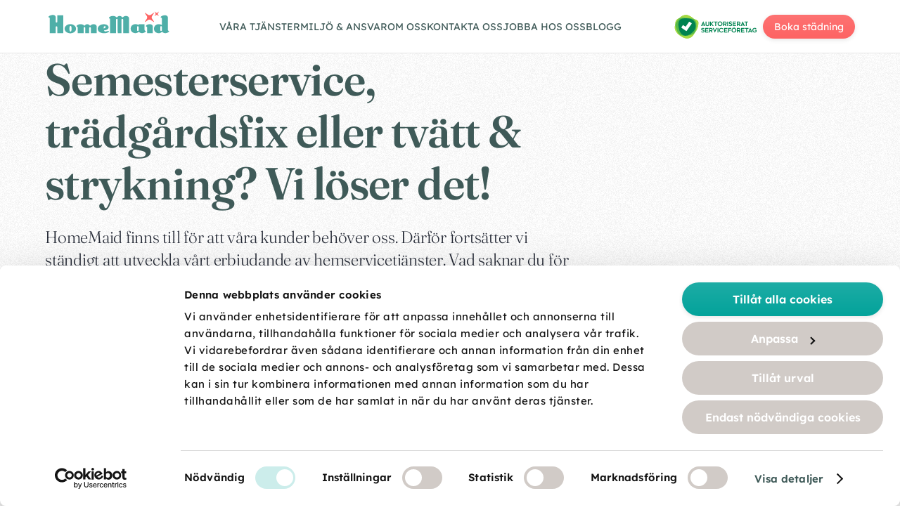

--- FILE ---
content_type: text/html; charset=utf-8
request_url: https://homemaid.se/vara-tjanster/andra-tjanster
body_size: 205401
content:

<!DOCTYPE html>
<html lang="sv">
<head>
    <base href="/" />


    <!-- Google Tag Manager -->
    <script data-cookieconsent="ignore">
        (function(w, d, s, l, i) {

            w[l] = w[l] || []; w[l].push({

                'gtm.start':
                    new Date().getTime(), event: 'gtm.js'

            }); var f = d.getElementsByTagName(s)[0],
                j = d.createElement(s), dl = l != 'dataLayer' ? '&l=' + l : ''; j.async = true; j.src =
                    'https://www.googletagmanager.com/gtm.js?id=' + i + dl; f.parentNode.insertBefore(j, f);
        })(window, document, 'script', 'dataLayer', 'GTM-WL4PNB');</script>
    <!-- End Google Tag Manager -->

<link href="/dist/application.css?v=AWs6mQ55U-9BRXrtj5h0H_rL91meQKYR8S0b82FYNUg" as="style" rel="stylesheet" />
<script defer src="/static/js/alpinejs.min.js"></script>
<script src="/static/js/flatpickr.min.js"></script>
<link href="/css/flatpickr.min.css" rel="stylesheet" />
<script src="/static/js/sv.js"></script>


<meta http-equiv="X-UA-Compatible" content="IE=edge,chrome=1"> 
<meta http-equiv="Content-Language" content="sv">
<meta http-equiv="Content-Type" content="text/html; charset=utf-8" />
<meta name="viewport" content="width=device-width, initial-scale=1, minimum-scale=1">
<link rel="apple-touch-icon-precomposed" sizes="57x57" href="/static/images/favicon/apple-touch-icon-57x57.png" />
<link rel="apple-touch-icon-precomposed" sizes="114x114" href="/static/images/favicon/apple-touch-icon-114x114.png" />
<link rel="apple-touch-icon-precomposed" sizes="72x72" href="/static/images/favicon/apple-touch-icon-72x72.png" />
<link rel="apple-touch-icon-precomposed" sizes="144x144" href="/static/images/favicon/apple-touch-icon-144x144.png" />
<link rel="apple-touch-icon-precomposed" sizes="60x60" href="/static/images/favicon/apple-touch-icon-60x60.png" />
<link rel="apple-touch-icon-precomposed" sizes="120x120" href="/static/images/favicon/apple-touch-icon-120x120.png" />
<link rel="apple-touch-icon-precomposed" sizes="76x76" href="/static/images/favicon/apple-touch-icon-76x76.png" />
<link rel="apple-touch-icon-precomposed" sizes="152x152" href="/static/images/favicon/apple-touch-icon-152x152.png" />
<link rel="icon" type="image/png" href="/static/images/favicon/favicon-196x196.png" sizes="196x196" />
<link rel="icon" type="image/png" href="/static/images/favicon/favicon-96x96.png" sizes="96x96" />
<link rel="icon" type="image/png" href="/static/images/favicon/favicon-32x32.png" sizes="32x32" />
<link rel="icon" type="image/png" href="/static/images/favicon/favicon-16x16.png" sizes="16x16" />
<link rel="icon" type="image/png" href="/static/images/favicon/favicon-128.png" sizes="128x128" />
<meta name="application-name" content="&nbsp;" />
<meta name="msapplication-TileColor" content="#FFFFFF" />
<meta name="msapplication-TileImage" content="/static/images/favicon/mstile-144x144.png" />
<meta name="msapplication-square70x70logo" content="/static/images/favicon/mstile-70x70.png" />
<meta name="msapplication-square150x150logo" content="/static/images/favicon/mstile-150x150.png" />
<meta name="msapplication-wide310x150logo" content="/static/images/favicon/mstile-310x150.png" />
<meta name="msapplication-square310x310logo" content="/static/images/favicon/mstile-310x310.png" />
<meta name="theme-color" content="#ffffff">
<meta name="format-detection" content="telephone=no">
<meta name="twitter:card" content="summary_large_image">
<meta name="facebook-domain-verification" content="1uaxbwn3eylxgk4iiss00me4vvite4" />
<link rel="canonical" href="https://homemaid.se/vara-tjanster/andra-tjanster" />


    <title>Homemaid | Andra tj&#xE4;nster | Professionell st&#xE4;dhj&#xE4;lp i hemmet</title>
    <meta name="og:title" content="Homemaid | Andra tj&#xE4;nster | Professionell st&#xE4;dhj&#xE4;lp i hemmet" />
    <meta property="og:url" content="https://homemaid.se/vara-tjanster/andra-tjanster" />
        <meta name="description" content="Vi p&#xE5; HomeMaid hj&#xE4;lper dig med professionell st&#xE4;dning och &#xF6;vriga st&#xE4;dtj&#xE4;nster i hemmet. " />
        <meta property="og:image" content="https://homemaid.se/media/w2lpyhs3/seo-default-image-2.png?width=600&amp;height=315&amp;mode=crop&amp;anchor=middlecenter&amp;format=jpg&amp;quality=90" />
        <meta property="og:image:secure_url" content="https://homemaid.se/media/w2lpyhs3/seo-default-image-2.png">
        <meta property="og:image:width" content="600" />
        <meta property="og:image:height" content="315" />
        <meta name="twitter:image" content="https://homemaid.se/media/w2lpyhs3/seo-default-image-2.png?width=600&amp;height=315&amp;mode=crop&amp;anchor=middlecenter&amp;format=jpg&amp;quality=90">

<script type="application/ld+json">
    {
        "@context":"https://schema.org",
        "@type":"Organization",
        "name":"HomeMaid ",
        "url":"https://homemaid.se",
        "sameAs":[
                "https://www.facebook.com/homemaidsverige/",
                "https://www.instagram.com/homemaidab/"
        ],
        "address":{
            "@type":"PostalAddress",
            "streetAddress":"Kungsgatan 17",
            "postalCode":"302 46",
            "addressLocality":"Halmstad",
            "addressRegion":"Halland",
            "addressCountry":"Sweden"
        },
        "email":"info@homemaid.se",
        "telephone":"004635161550",
        "contactPoint": {
          "@type": "ContactPoint",
          "telephone": "004635161550",
          "email": "info@homemaid.se"
        },
        "image":{
            "@type":"ImageObject",
            "url":"/static/images/Homemaid.jpg?width=600&amp;height=315&amp;mode=crop&amp;anchor=middlecenter&amp;format=jpg&amp;quality=90"
        }
    }
</script>
    <script src="https://www.google.com/recaptcha/api.js?render=6LdxU8wqAAAAAFEHe0Uq-tOl8coXIhmA4xxHt2V9" async defer></script>
</head>

<body x-data="{
        bookingModal: false,
        currentService: null,
        currentServices: null,
        globalZip: null,
        globalSquareMeters: null,
        hideServiceOptions: false,
        hideBookingMoreText: false,
        currentServiceName: '',
        customerTag: '',
        campaignCode: '',
        discountPercentage: null,
        init() {
            document.addEventListener('click', (e)=>
            {
                const link = e.target.closest('a');
                if (!link) return;

                const href = link.getAttribute('href') || '';

                const services = {
                    '#hemstädning': 1,
                    '#storstäd': 2,
                    '#fönsterputs': 3,
                    '#visningsstäd': 4,
                    '#flyttstäd': 5
                };

                const lowerHref = href.toLowerCase();

                for (const key in services) {
                    if (lowerHref.includes(key)) {
                        this.bookingModal = true;
                        this.currentService = services[key];
                        break;
                    }
                }
            });
        }
    }" :class="{ '-freeze': bookingModal }">

        <!-- Google Tag Manager (noscript) -->
        <noscript>
            <iframe src="https://www.googletagmanager.com/ns.html?id=GTM-WL4PNB"
                    height="0" width="0" style="display:none;visibility:hidden"></iframe>
        </noscript>
        <!-- End Google Tag Manager (noscript) -->


    

<style>

    [x-cloak] {
        display: none !important;
    }

</style>

<div class="Wrapper-site">

<header class="Header">
    <div class="Wrapper-inner Header-inner">
        <ul class="Header-quicknav">
            <li class="Header-quicknavItem">
                <a class="Header-quicknavLink" href="/vara-tjanster/andra-tjanster#MainNavigation">Till sidans sidnavigering</a>
            </li>
            <li class="Header-quicknavItem">
                <a class="Header-quicknavLink" href="/vara-tjanster/andra-tjanster#Main">Till sidans inneh&#xE5;ll</a>
            </li>
        </ul>

        <a href="/" class="Header-logoLink">
            <svg class="Header-logo" alt="Homemaid">
                <use xlink:href="#logo-primary"></use>
            </svg>
        </a>
        
        <button type="button" class="Menu-open" aria-label="&#xD6;ppna meny" data-nav-toggler>
            <svg>
                <use xlink:href="#menu-hamburger"></use>
            </svg>
        </button>
        
        <div class="Menu">
    <div class="Menu-header">
        <a href="/" class="Menu-logo">
            <svg class="Header-logo" alt="Homemaid">
                <use xlink:href="#logo-primary"></use>
            </svg>
        </a>
    </div>

    <button type="button" class="Menu-close" aria-label="St&#xE4;ng meny," data-nav-toggler>
        <svg alt="St&#xE4;ng meny"> <use xlink:href="#menu-close"></use> </svg>
    </button>


<div class="Menu-sub -header -mobile">
    <div class="Menu-subItem">

            <svg class="natverkmotarbetslivskriminalitet" xmlns="http://www.w3.org/2000/svg" viewBox="0 0 2185 721" fill="#fff">
  <path d="M425.6 53.1c-.3 4.6-.8 14.6-1.1 22.1l-.5 13.6 7.4.4 7.4.3.6-3.5c.3-1.9.6-5.9.6-8.8 0-7.4 1.5-6.5 6.9 4l4.5 8.6 8 .5c4.5.2 8.2.3 8.4.2.5-.4-6.2-14.2-8.5-17.3-1.6-2.2-2-3.2-1-3.2 2.7 0 6.9-5.7 7.4-10.2.5-4.9-2.4-10.4-6.7-12.5-1.4-.6-9.3-1.5-17.7-1.9l-15.1-.7zm24.4 4.4c2.4 2.9-1 5.5-7.3 5.5-2.6 0-2.7-.2-2.5-3.8l.3-3.7 4.2.3c2.3.2 4.7 1 5.3 1.7m-52.5-10.4c-3.3.5-9.4 1.4-13.5 2-4.1.5-8.9 1.2-10.5 1.5l-3.1.5 1.3 9.7c.7 5.3 1.7 13.5 2.3 18.2 1.9 15.5 1.7 15 5.9 15 2.1 0 6.2-.4 9.2-.9s9.6-1.5 14.7-2.2l9.2-1.2v-4.9c0-3-.5-5-1.3-5.3-.6-.3-5.8.1-11.5.8l-10.3 1.3-.5-2.3c-1-3.9.2-5.3 4.4-5.3 4.1 0 14.2-1.7 15-2.5.2-.2.1-2.5-.3-5.1l-.7-4.6-4.6.7c-2.6.4-7.3 1.1-10.4 1.4l-5.8.7v-2.8c0-2.4.4-2.8 2.7-2.8 1.5 0 6.4-.5 11-1.2l8.3-1.2-.6-3.6c-1.3-7.8-.5-7.4-10.9-5.9m87.4 3.3c-1 2.3-8.9 37.8-8.9 39.9 0 .8 2.3 1.8 5.8 2.5 7.8 1.6 9.2 1.5 9.2-.6 0-4.3 2.1-8.8 4.9-10.5 1.6-.9 3.1-1.7 3.3-1.7.3 0 1.3 3.9 2.4 8.6 1.4 6.8 2.3 8.8 3.9 9.4 3.4 1.3 11.4 3 13.9 3 2.3 0 2.4-.2 1.4-3.3-.6-1.7-1.5-4-1.9-4.9-.5-1-.9-2.3-.9-3s-1.3-4.7-3-8.8c-1.6-4.1-2.9-8-3-8.7 0-.6 1.7-2.1 3.8-3.4 6.8-4 14.2-9.2 14.2-10S516.9 55 513.3 55c-2.1 0-7.3 3.1-11.1 6.8-.8.6-2.2 1.7-3.3 2.3-2.1 1.1-2.1 1.2.3-8.5.5-2.1.8-3.9.6-4s-3.4-.9-7.1-1.8c-6.8-1.5-6.9-1.5-7.8.6M348.5 56c-1.1.4-3.5 1.4-5.3 2.1l-3.4 1.2.7 15.1c.8 17.2 1.5 16.9-7.6 3.6-2.4-3.6-5-7.1-5.6-7.8-.7-.7-1.9-2.2-2.7-3.3l-1.4-2.1-7.1 2.3c-4 1.3-7.1 2.9-7.1 3.6s.3 1.3.8 1.3c.4 0 1.8 1.7 3.2 3.7s3.2 4.4 4.1 5.2c2.2 2.1 17.9 21.1 19.3 23.3 1.4 2.3 2.2 2.3 10-.3l6.4-2.1.6-15.7c.3-8.6.8-19.1 1.1-23.4.4-7.4.4-7.7-1.8-7.6-1.2 0-3.1.4-4.2.9m223.3 20.2c-.6 1.3-2.5 4.8-4 7.8-1.6 3-4.6 8.6-6.7 12.5-7.7 14.3-8.3 15.4-7.7 16.4.4.5 2.7 2 5.1 3.2 4.4 2.2 4.5 2.2 6 .3.8-1 3.3-5.6 5.6-10.2 2.3-4.5 4.4-8 4.6-7.8s-.7 4.7-2.1 10c-3.5 13.1-3.5 13.6 2.2 16.4l4.7 2.4 1.8-2.3c3.6-4.5 13.8-15.1 14.2-14.8.2.2-1.9 4.4-4.6 9.3s-4.9 9.4-4.9 10.1 2.2 2.4 4.9 3.9c5.7 2.9 5.3 3.1 10.3-6.4 11.4-21.6 14.1-26.6 15-27.7.5-.7.7-1.6.4-2.2-.7-1.1-14.1-8.1-15.6-8.1-.9 0-12.8 12-15.6 15.7-.7 1-.2-1.9 1-6.7 1.3-4.7 2.6-10.1 3-12.1l.6-3.5-7.9-4.2c-4.4-2.3-8.2-4.2-8.5-4.2s-1.1 1-1.8 2.2M279.5 86c-21.1 12.5-19.5 10.9-16.6 16.1 1.3 2.4 2.7 4.8 3.1 5.2.4.5 3.2-.8 6.3-2.7 3.1-2 5.8-3.3 6-2.8.3.4 1.4 2.3 2.4 4.2 1.1 1.9 3.1 5.3 4.4 7.6 1.3 2.2 3.8 6.4 5.4 9.2 1.7 2.9 3.6 5.2 4.2 5.2 1 0 9.1-4.4 12.1-6.6.2-.1-.8-2-2.2-4.3-1.4-2.2-2.6-4.5-2.6-5.1 0-.5-.4-1-1-1-.5 0-1-.4-1-.9s-2-4.4-4.5-8.5c-2.5-4.2-4.5-7.8-4.5-7.9 0-.2 2.5-1.6 5.5-3.2 3-1.7 5.5-3.3 5.5-3.7 0-1.5-5.5-9.8-6.5-9.8-.5.1-7.7 4.1-16 9m-48.3 23-3.3 2.9 2.9 3c1.6 1.7 3.2 3.1 3.5 3.1.2 0 1.9-1.3 3.6-3l3.2-2.9-2.9-3.1c-1.6-1.6-3.1-3-3.3-3s-1.9 1.3-3.7 3m-8.5 7.8c-3.3 3.4-3.3 4.3-.4 7 3 2.8 3.6 2.7 6.9-.6l2.7-2.8-3-3.2c-1.6-1.8-3.1-3.2-3.3-3.2-.1 0-1.4 1.3-2.9 2.8m198.3-2.2c-14.6 1-25.5 2.7-43.5 7-33.9 8-67.7 25.1-97.7 49.4-7.7 6.3-29.5 28.6-34.8 35.5-2.5 3.3-5.1 6.6-5.8 7.4-3.7 3.9-18.8 28.5-23.4 38.1-1.4 3-3.8 8-5.3 11-1.4 3-3.3 7.5-4.1 10s-1.9 5.4-2.3 6.5c-11.7 28.6-17 77.1-12.7 114 2.4 20 6.7 38.4 13.2 56 5.2 14.2 15.7 35.5 23.4 47.4 3.3 5.1 6 9.6 6 10.2 0 .5.4.9.8.9s1.5 1.2 2.4 2.7c.9 1.6 2.5 3.7 3.5 4.8s3 3.6 4.4 5.5c12.9 17.2 41.4 42.6 61.3 54.6 2.7 1.6 6.3 3.8 8 4.8 5.7 3.5 22 11.4 30.1 14.6 31.2 12.5 59.7 18 93 18 73.1 0 140.4-31.2 187.8-86.9 4-4.7 8-9.3 9-10.3.9-1 1.7-2 1.7-2.3 0-.7 9.4-14 10.2-14.3.4-.2.8-.8.8-1.3 0-.4 1.9-4.1 4.3-8.1 3.7-6.4 12.4-23.6 14.7-29.3.4-1.1 1.5-3.6 2.3-5.5 2.3-5.5 9.4-28.7 11.1-36.6 7.7-35 7.6-73.5-.3-110.7-6.5-31.1-27-74.4-46-97.3-1.4-1.7-4.2-5.1-6.1-7.5-4.9-6.3-22.2-23.5-31-31-30.5-25.9-68.2-44.2-107.9-52.5-18.8-3.9-48.5-6-67.1-4.8m50.7 25.8c42.8 6.7 85.8 27.6 117 56.9 3.9 3.7 5 5.3 4.4 6.6-.4.9-1.6 5.1-2.6 9.3-1.2 5.7-2.2 7.8-3.3 7.8-.9 0-5.2-3.5-9.6-7.8-21.2-20.3-41.6-33.4-67.8-43.6-25.1-9.8-49-14-77.2-13.5l-15.8.3-3.9-4.4c-3.1-3.7-3.8-5.3-3.9-8.7v-4.2l6.3-.4c12.6-.9 46.3.2 56.4 1.7m-90.1 11.7c10.1 4.2 14.1 6.7 12.7 8-.5.4-2.8 1.1-5.3 1.7-25.5 5.8-57 21.3-76.6 37.9-5.1 4.3-5.1 4.3-11.5 3.7-10.6-.9-10.6-.9-11.1-5.3-.2-2.1.1-4.2.7-4.7 12.4-11 25.6-20.1 44-30.3 7.3-4.1 33.1-14.8 36.1-15 .7-.1 5.6 1.7 11 4m85.9 12.9c31 5.5 53.6 14.5 78.5 31.3 11.7 7.9 31 24.4 31 26.6 0 .5-1.2 1.1-2.7 1.4-9.9 1.7-55.8 14.5-73.2 20.3-6.4 2.2-7.5 2.3-9 1.1-.9-.8-5-3.3-9.2-5.6-7.2-3.9-8-4.7-14-13.8-3.5-5.4-8.2-12.2-10.5-15.3-14.4-19.6-19.8-26.8-27.6-36.8L422 163h17.2c12.7 0 20.2.5 28.3 2m-60.2 9.5c3.7 4.6 6.7 8.8 6.7 9.4s.4 1.1.8 1.1c.8 0 16.8 20.7 24.6 31.7 3.7 5.3 3.7 5.6 1.5 5.1-17-3.8-27.5-6-32.4-6.7-16.3-2.5-27.9-4-36.5-5-5.2-.6-15.1-1.7-22-2.5s-17-1.8-22.4-2.2l-10-.7 2.6-2.1c4.8-3.9 6.3-5.1 11.9-8.8 14.1-9.2 33.2-18 49.9-23 9.2-2.7 15.9-4.5 17.5-4.6.6 0 4 3.7 7.8 8.3m-125 54.7c-3.7 4.6-7.1 8.4-7.5 8.6-.5.2-.8.8-.8 1.3s-1.9 3.7-4.3 7.2c-8 11.5-18.3 31.2-22.2 42.5-1.3 3.6-.9 3.9-4.4-3.8-1.5-3.3-4.1-17.5-4.1-22.3 0-3.3 2.1-8.8 4-10.7.3-.3 1.6-2.4 2.9-4.8 4-7.4 12.8-19.6 15.2-21.1 4.2-2.5 14.3-4.9 21.2-5l6.9-.1zm31.4-6.3c5.4.6 15.4 1.5 22.3 2.1s16.3 1.5 21 2c4.7.6 12.6 1.5 17.5 2.1 39.9 4.6 78.5 14 80.5 19.5.4 1 .9 3.7 1.2 5.9l.5 4.1-6.1 3.6c-3.3 2-11.5 6.3-18.1 9.5-13.1 6.5-35.8 19.9-43 25.5-.5.5-4.6 3.4-9 6.5s-8.2 6-8.5 6.3-4.8 3.9-10 8.1c-12.6 10.1-15.7 12.8-26.4 22.9-13.7 12.9-28.5 28.3-28.6 29.8 0 1.6-4.2.9-10.5-1.8-2.2-.9-5.1-2-6.5-2.3-1.8-.5-4.3-3.6-9.1-11.4-3.7-6-7.5-12.4-8.5-14.3s-2.4-4.2-3-5c-.7-.8-3.7-6.2-6.7-12s-6.9-13.1-8.6-16.4c-3.3-6.2-3.6-7.6-2.2-10.4.5-.9 1.7-4 2.6-6.7 2.4-7 13.3-29.3 16.2-33.1 1.2-1.7 2.3-3.5 2.3-4 0-1.1 14-19.4 20-26.2 5.1-5.8 5-5.8 20.7-4.3m303.5 14.7c9 3 9.9 4 19.8 24.1l3 6.1-1.6 8.9c-1.7 9.4-3.2 14.3-4.3 14.3-.4 0-1.7.9-2.8 1.9-2.1 2-2.1 2-2.8-.7-.3-1.4-1.7-4.9-3-7.7-1.3-2.7-3.6-8-5.3-11.6-2.6-5.7-4.8-9.8-12.3-22.9-.8-1.4-1.7-2.7-2-3s-2-2.5-3.8-5l-3.2-4.5 4.8-1.1c2.6-.6 5-1.2 5.3-1.3.3 0 4 1.1 8.2 2.5m-24.9 2.6c2 2.1 8.7 11.5 8.7 12.2 0 .4 1.5 2.8 3.3 5.5 1.8 2.6 3.9 6.3 4.7 8.2s1.6 3.6 1.9 3.9c1.6 1.4 12.1 26.2 12.1 28.5 0 1.3-3.6 4.7-11.5 11-2.7 2.2-5.2 4.2-5.5 4.5-1.6 1.7-11.4 9-12 9-.4 0-2.1-1.2-3.8-2.8-1.6-1.5-4.1-3.6-5.4-4.7-1.4-1.1-5-4.1-7.9-6.6-16.7-14.4-40.2-33.1-54.1-42.9-4.2-3-7.7-5.8-7.7-6.1-.1-.4 1.1-.9 2.7-1.2 1.5-.2 8.8-2.3 16.2-4.5 13.5-4 42.5-11.6 50.9-13.3 2.4-.5 4.7-1.1 4.9-1.4.8-.8 1.2-.6 2.5.7m-85.8 37.2c8.3 5.8 22.1 16.1 28.5 21.3 10.8 8.7 25.6 20.8 26 21.3.3.3 3.2 2.7 6.5 5.4 11.1 9.2 11.4 9.8 5.7 13.6-12.5 8.3-18.5 11.2-33.3 16-14.5 4.7-14.4 4.7-18.1.4-4.3-4.9-5.6-8.2-7.4-18.4-.7-4.7-1.8-10.3-2.3-12.5-4.2-17.5-5.6-23-7.8-30-1.4-4.4-2.8-8.9-3.3-10-1.7-4.5-3.4-8.2-5.3-11.9-2.3-4.5-2.9-4.8 10.8 4.8m-31 0c1.9.8 3.5 2.2 3.5 3.1 0 .8.4 2.3 1 3.3 4.3 7.7 9.2 25.3 14.9 53.2l3.8 18.5-2.7 3.2c-1.5 1.7-3.6 4.5-4.6 6.1-1.5 2.6-2.7 3.2-7.8 4.2-38.4 7-54 9.2-81.6 11.5-29.2 2.5-50.1 1.9-73.3-2.1l-3.7-.7 8.7-8.8c12.6-12.7 37.1-34.5 47.8-42.4 2.2-1.7 4.2-3.2 4.5-3.6 1-1.1 20.7-14.7 28.5-19.6 15.1-9.6 30.1-17.3 46-23.9 9.2-3.8 10.3-3.9 15-2m-237.9 45.1c-.3 2.7-.9 7.6-1.2 10.7-.4 3.2-1.2 5.8-1.8 5.8-2.1 0-11.7-6.1-12.3-7.8-.4-.9-.9-1.9-1.3-2.2-.3-.3-1.3-1.7-2.3-3.3-1.7-2.6-1.7-3.1.7-12.5 1.3-5.3 3.1-12.4 4.1-15.6l1.7-5.9 6.5 12.9c6 12 6.4 13.2 5.9 17.9m419.2-2.6c1.2 6.4 2.6 15.4 3.2 20 1.2 9.7 1.4 43.1.3 43.1-.5 0-1.9 2.3-3.2 5-1.4 2.8-2.8 5-3.1 5-.4 0-3.7-4-7.3-8.9l-6.7-9v-15.4c0-14.1-1.6-30.4-3.9-41-.6-2.3-.9-4.2-.8-4.3s2.9-2.4 6.2-5.2l5.9-5.1 3.7 2.1c3.6 2 3.6 2.1 5.7 13.7m-26.3 8.8c1.3 7.6 3.5 30.8 3.5 36.1l-.1 2.7-2-2.5c-1.2-1.4-4.2-4.9-6.7-7.9-2.6-3-5.2-6.1-5.9-7-.6-.9-3.4-4-6.2-7s-5.1-5.7-5.1-6.1c0-.3 2.3-2.4 5.2-4.5 2.8-2.2 5.6-4.4 6.2-5 3.1-3 9-7.4 9.4-7 .2.2 1 3.9 1.7 8.2m-378.9 14.1c1.3 2.3 3.2 5.5 4.1 6.9 1.7 2.6 1.5 2.5-5.7-1.3-7.2-3.7-7.5-4-7.4-7.4 0-1.9.4-5.3.8-7.4l.8-3.9 2.5 4.4c1.4 2.4 3.6 6.3 4.9 8.7m342.6 7.5c5.7 5.9 24.9 28.4 27.6 32.5.9 1.4 2.8 3.8 4.1 5.2 5.3 5.7 5.4 6.1 3.6 15.7-1 4.8-2.8 12.4-4.2 16.8-3.6 11.8-3.9 12.6-8.3 23.5-2.7 6.6-10.7 21.9-12.6 24.1-.8.8-1.4 2.1-1.4 2.7 0 .7-.4 1.2-1 1.2-.5 0-1 .5-1 1.1 0 1.1-5.2 9.2-7.7 11.9-.7.8-2.7 3.3-4.3 5.4-1.7 2.1-4.9 5.9-7.1 8.4l-4.2 4.4-21.6-.6c-11.9-.4-24.6-.9-28.3-1.2l-6.7-.6-1.7-5.4c-1.7-5.3-1.6-5.8.4-15.2 4.3-19.4 5.2-43.5 2.9-76.3l-1.2-16.7 4.5-5c3.7-4.2 5.6-5.4 10-6.5 13.4-3.6 29-9.5 37-14.1 1.9-1.1 4-2.1 4.8-2.2.7-.2 2.1-1.1 3-2.1 2-2.2 10.3-8.3 11.3-8.3.4 0 1.4.6 2.1 1.3m-375.9 3.4c-.5 1.2-.2 1.5 1 1 1.1-.4 4.3.7 8.2 2.9l6.5 3.6v6.6c0 17.9 5.4 47.5 11.7 64.7 4.8 13 9.8 24.6 12.3 28.5.5.8 2.3 3.9 4 6.9 3.4 5.9 3.3 6-3 9.3-1.4.7-4.2 2.3-6.2 3.6-2.1 1.4-4.3 2.2-5 1.9s-2.4-2.7-3.7-5.3c-1.4-2.7-3-5.6-3.6-6.4-1-1.3-5.6-11.3-10.1-21.5-3.6-8.4-9.3-26.6-11.5-37-3.1-14.7-4.1-23.8-4.5-41.3l-.6-19.2h2.6c2 0 2.4.4 1.9 1.7m41.7 20.5c4.1 1.9 9 4 10.8 4.7 2.4 1 5.8 4.8 12.7 14.3 7.8 10.7 9.3 13.3 8.6 15.1-.5 1.2-2.3 5.2-4 9-1.7 3.7-3.1 7.2-3.1 7.7 0 .6-.4 1.8-.9 2.8-.5.9-1.9 4.2-3.1 7.2s-2.7 6.8-3.5 8.5c-1.9 4.4-3.1 7.2-6 15-1.5 3.8-2.8 7.1-2.9 7.2-.3.3-6.7-12.6-9.4-18.7-10.8-24.5-15.7-45-17.8-73.3l-.6-8.8 5.9 2.9c3.2 1.6 9.2 4.5 13.3 6.4M496.7 389l6 2.1.7 7.2c1.5 17.5 1.9 51.5.6 61.3-1.1 8.7-4.3 24.2-5.2 24.8-.2.1-4.8 2.9-10.3 6.1-10.6 6.1-11.9 6.4-21 4.4-6.9-1.5-32.6-9.3-38.5-11.7-1.4-.6-6.3-2.5-11-4.3-19.3-7.5-40.9-21-66.8-41.5-14.7-11.8-36.2-32.3-36.2-34.7 0-.6.6-2.6 1.2-4.5 1-2.6 1.7-3.2 3.3-2.9 20.6 4.7 42.4 6.3 67.8 4.8 27.6-1.7 63.8-5.8 79.2-9.1 8.3-1.8 19.9-3.8 22.1-3.9 1.1-.1 4.7.8 8.1 1.9m143.7 18c1.5 2.3 2.4 4.5 2.1 5s.3 1.1 1.3 1.4c1 .4 2.5 1.8 3.2 3.1.7 1.4 1.7 2.5 2.2 2.5.4 0 .8.6.8 1.4 0 .7.6 1.9 1.4 2.5 1.4 1.2 1.3 1.9-1.3 11.3-2.4 8.7-13.1 32.9-18.8 42.3-4.4 7.3-10.6 17-11.2 17.5-.3.3-1.1 1.4-1.7 2.4-1.7 3.2-13.5 6.6-22.7 6.6h-7.9l3.1-3.8c1.7-2 4.6-5.7 6.3-8.2s3.4-4.7 3.7-5c1-.9 6.1-7.8 6.1-8.3 0-.3 1.8-3.4 4-6.8 10.3-16.5 21.2-44.4 25.5-65.2.3-1.5.7-2.7.9-2.7s1.5 1.8 3 4m-318.3 30.6c5.1 4.7 27.8 22.9 32.9 26.4 1.9 1.3 3.7 2.7 4 3s4.6 3.3 9.5 6.6c8.4 5.7 14.1 8.9 27.5 16.1 7.7 4 21.7 9.6 33.5 13.4 5.5 1.7 13.2 4.1 17 5.4 9.9 3.2 18.4 5.2 30.4 7 5.7.8 10.6 1.7 10.8 1.9.4.4-3.4 9.5-5.8 13.8-.5 1-.9 2.3-.9 2.9 0 .9-4.2 10.4-8.1 18.4-.6 1.1-2.5 3.7-4.3 5.8l-3.2 3.9-11.5 1c-36.8 3.3-76.7-5.3-109.2-23.3-9.2-5.1-23.1-14.1-24.7-15.9-.3-.3-3.4-2.9-7-5.7-7.2-5.7-18.9-17.5-26.8-27.1-5.7-7-5.7-5.6-.5-17.7 1.4-3.3 3.1-7.4 3.8-9 .7-1.7 2.7-6.6 4.5-11s3.8-9.4 4.5-11c4.8-11.2 7.5-18.2 7.5-19.5 0-.8 2.6 1.2 5.9 4.5 3.2 3.3 7.8 7.8 10.2 10.1M296 512c8.4 8.3 28.7 25 30.5 25 .3 0 2.1 1.1 3.8 2.5 3.9 2.9 22.1 12.4 29.5 15.4 2.8 1.2 7.3 3 10 4 19.3 7.8 58 13.4 79.5 11.4 5.3-.5 9.7-.7 9.7-.5s-1.1 1.5-2.5 3-4.8 5.7-7.7 9.4l-5.3 6.8h-13c-12-.1-24.2-1.3-37.3-3.9-39.1-7.8-80.4-29.4-109.4-57.4l-5.8-5.5.7-14.3.6-14.3 3.6 4.4c2 2.5 7.9 8.8 13.1 14m243.4 8.6c16.4.6 18.7.9 17 2.1-1 .7-2.8 2.1-3.9 3-5.9 5.1-26.4 16.8-38.8 22.3-6.7 2.9-20.9 8.1-21.3 7.7-.2-.1.2-1.4.9-2.7 1.5-2.9 9.7-22.4 12.3-29.3l1.9-4.9 6.5.6c3.6.3 15 .9 25.4 1.2m39.5 8.6 2.3 7.1-3.3 3.2c-6.5 6-29.5 20.7-42.4 27-13.1 6.4-19.9 9.1-31 12.5-3.3 1-7.3 2.3-8.8 2.9-4.6 1.8-5.4 1.4-7.7-4.8-1.9-5.1-2-6.5-1.1-9.4 1.1-3.1 1.8-3.6 8.4-5.7 10.8-3.3 23.9-8.7 35.5-14.7 11.5-5.9 31-19.1 35.6-24 .6-.7 3.1-1.2 5.7-1.3h4.5zM233.5 120.4c-4.5 4.1-5.7 5.7-4.9 6.7.6.8 2.1 4.1 3.3 7.4 6.7 17.7 13.6 33.5 14.6 33.5.6 0 3.2-2 6-4.4l4.9-4.5-1.6-3.4-1.7-3.5 5.1-4.6c4.9-4.4 5.2-4.6 7.4-3.1 1.3.8 2.9 1.5 3.6 1.5 1.3 0 10.8-8.6 10.8-9.8 0-.6-38.2-20.1-40.8-20.9-.4-.1-3.4 2.2-6.7 5.1m14.5 13.1c.7.8 1.8 1.5 2.5 1.5s1.8.6 2.4 1.3c.8 1.1.5 1.9-1.3 3.6l-2.5 2.3-2-4.5c-1.2-2.5-2.1-4.8-2.1-5.1 0-1.1 1.8-.6 3 .9m382.1-17.3c-4.7 1.6-12.5 9.3-15 14.8-3.1 6.7-2.7 12.6 1 18.5 3.8 5.9 6 7.9 12.4 11 8.6 4.2 17.3 2.5 24.2-4.7 10.4-10.9 10.6-23.1.4-32.5-7.6-7.2-15.5-9.6-23-7.1m12.5 13.7c5.9 3.6 4.9 10.8-2.4 17.2-2.8 2.5-4.1 3-6.5 2.5-9.2-1.9-8.5-12.8 1.2-19.3 4.1-2.8 3.8-2.8 7.7-.4m31.6 19.9c-2.3 2-4.2 4-4.2 4.5 0 .4 1.8 2.7 3.9 5 2.2 2.4 3.7 4.7 3.3 5.2-.4.6-4.1 3.9-8.2 7.5s-8.8 7.7-10.5 9.2c-1.6 1.6-3.3 2.8-3.7 2.8-1.6 0-.6 1.7 4.2 6.9l4.9 5.5 7.3-6.5c4-3.6 8.4-7.4 9.6-8.5 1.3-1 3.3-2.7 4.4-3.7 1.2-.9 2.4-1.7 2.7-1.7s2.3 2 4.4 4.5 4.2 4.5 4.5 4.5c.4-.1 2.6-1.8 5-3.9l4.3-3.7-2.3-2.6c-1.3-1.4-5.9-6.7-10.3-11.8s-9.6-11-11.5-13.1l-3.5-3.8zm-472.7 6.3c-2 2.8-3.4 5.7-3.1 6.4.4 1.2 9 7.5 10.4 7.5.4.1 2.1 1.2 3.7 2.5l3 2.5h-12.7c-12.7 0-15.8.4-15.8 2.2 0 .5-1.1 2.6-2.5 4.6s-2.5 4-2.5 4.4 2.1 2 4.8 3.5c2.6 1.5 8.5 5.4 13.2 8.7 13.9 9.7 18 11.9 19.7 10.5 1.7-1.5 6.7-9.8 6.2-10.4-.3-.2-4.2-2.9-8.8-5.9l-8.4-5.6h11.6c6.3 0 12.2-.3 13.1-.6 1.7-.7 8.6-9.8 8.6-11.4 0-.6-.4-1-.8-1-.5 0-8.2-4.9-17.3-10.8-9-5.9-16.9-11.1-17.6-11.5s-2.5 1.3-4.8 4.4m-74.5 152c0 1.3-.3 4.6-.6 7.4-.6 4.9-.5 5 2.5 6.2 3.5 1.3 3.7 2.4 2 10.2-1 4.6-1.3 5.1-4.4 5.7-3.3.6-3.4.8-4.6 7.5-.7 3.8-1 7.2-.6 7.5.3.3 5.6-.6 11.9-2 24.2-5.4 30-6.6 31.8-6.6 2.2 0 2.6-1.2 3.5-10.3.5-4.8.3-6.7-.5-6.7-.7 0-2.4-.8-3.8-1.8-1.5-1.1-6.1-3.7-10.2-5.9-4.1-2.3-10.8-6-14.9-8.2-9.9-5.5-12.1-6-12.1-3m24.2 25c-.4.4-2.6 1-4.9 1.4-3.9.6-4.3.5-4.3-1.3 0-4.7.8-5.1 5.5-2.8 2.4 1.1 4 2.4 3.7 2.7m696.8 6.4V370h51v-14h-32v-12h29v-12h-29v-10h31v-13h-50zm451 0V370h16v-6.2l3.5 3c3.8 3.4 8.7 4.8 13.8 3.8 9.5-1.8 14.7-9.8 14.7-22.9 0-11.6-2.9-17.3-10.5-20.8-5.4-2.5-10.3-2.4-15.8.5l-4.7 2.3V309h-17zm29.6.6c1.4 1.6 1.9 3.6 1.9 8.1 0 5.3-.3 6.2-2.8 8.4-3.7 3.1-5.2 3-8.9-.6-2.8-2.8-3-3.5-2.6-8.5.3-3.4 1.2-6.2 2.3-7.5 2.4-2.7 7.6-2.6 10.1.1m348.4-.6V370h16v-61h-16zm28 0V370h16v-61h-16zm-785.5-25.7c-6.8 3.7-7 4-7.3 8-.3 4.1-.4 4.2-3.8 4.2H905v11.9l3.3.3 3.2.3.5 12.6c.6 14.3 1.6 17 7.6 18.9 3.5 1.2 16.9.8 18.1-.4.3-.3.2-3-.1-6l-.7-5.5-3.4.6c-4.6.7-5.7-1.6-5.3-12l.3-8.2 4.8-.3 4.7-.3V326h-10v-8c0-4.4-.3-8-.7-8-.5 0-3.9 1.7-7.8 3.8m38 0c-6.8 3.7-7 4-7.3 8-.3 4.1-.4 4.2-3.8 4.2H943v11.9l3.3.3 3.2.3.5 12.6c.6 14.3 1.6 17 7.6 18.9 3.5 1.2 16.9.8 18.1-.4.3-.3.2-3-.1-6l-.7-5.5-3.4.6c-4.6.7-5.7-1.6-5.3-12l.3-8.2 4.8-.3 4.7-.3V326h-10v-8c0-4.4-.3-8-.7-8-.5 0-3.9 1.7-7.8 3.8m466 0c-6.8 3.7-7 4-7.3 8-.3 4.1-.4 4.2-3.8 4.2h-3.4v11.9l3.3.3 3.2.3.5 12.6c.6 14.3 1.6 17 7.6 18.9 3.5 1.2 16.9.8 18.1-.4.3-.3.2-3-.1-6l-.7-5.5-3.4.6c-4.6.7-5.7-1.6-5.3-12l.3-8.2 4.8-.3 4.7-.3V326h-10v-8c0-4.4-.3-8-.7-8-.5 0-3.9 1.7-7.8 3.8m-714 1.1q-3 .6-3.3 2.7c-.2 1.2 1.1 9.5 2.7 18.6 1.7 9.1 3.1 17.5 3.1 18.8 0 1.5.4 2 1.5 1.6.8-.3 3.7-.8 6.5-1.2 2.7-.4 5-1.2 5-1.8s-.6-3.6-1.4-6.7l-1.3-5.7 3.1-.5c1.7-.4 8.7-1.6 15.6-2.7 6.9-1.2 12.6-2.3 12.8-2.5.3-.3-1.9-14.5-2.2-14.5-.1 0-2.6.4-5.6.9-14 2.4-22.9 4.1-24.3 4.6-1.1.5-1.7-.8-2.8-5.9-1.4-7.2-1.7-7.4-9.4-5.7m313.1 11.1c-8.1 2.1-12.4 7.7-11.3 14.7 1.2 7 5.7 9.9 19.7 12.3 7.2 1.3 9 2.3 9 5.1 0 4.5-7.9 5.2-12 1.1-2.7-2.7-3-2.8-9.6-2.1-3.8.5-7.4.8-8.1.8-1.9.1-.2 4.1 3.3 7.6 4.2 4.2 11.8 6 22.7 5.2 9.9-.7 15.7-3.8 18.1-9.7 2-5.1 2-6.3 0-10.6-2.2-4.6-7.4-7.2-17.4-8.6-9.3-1.3-12.1-2.8-10.4-5.5s7.8-2.9 10.4-.3c2 2 2.8 2.1 9.6 1.5 4.1-.4 7.4-1 7.4-1.2 0-1.7-4-6.8-6.8-8.5-3.9-2.4-18-3.4-24.6-1.8m54.4-.1c-5.5 1.2-9.8 3.9-11.5 7.1-2.7 5.1-2.2 5.7 5.9 6.4 7.1.6 7.6.5 10-1.9 4-4 12.6-3 12.6 1.5 0 2.1-4.3 3.7-16.5 6.1-10.3 2-14.3 5.1-15.2 11.7-1.2 9.1 6.6 15 18.6 13.8 4.4-.4 7.6-1.3 10.1-3l3.7-2.5 1.2 2.5c1 2.2 1.6 2.4 8.7 2.4 7.5 0 7.6 0 6.9-2.3-.4-1.2-1-9.2-1.4-17.8-.7-17.1-1.4-19.5-7.3-22.5-3.5-1.8-20-2.8-25.8-1.5m16 31.1c-1.5 2.8-7.3 5.2-10.5 4.4-3.1-.8-4.4-4.9-2.3-7 .8-.8 4.1-2.3 7.4-3.3l5.9-1.7.3 2.7c.2 1.6-.2 3.8-.8 4.9m52.5-31.4c-1.1.3-3.7 1.9-5.7 3.5l-3.8 3V326h-16v44h17v-13.5c0-13.1.1-13.7 2.5-16 2.9-3 5.6-3.2 7.8-.7 1.4 1.5 1.7 4.2 1.7 16V370h17v-13.5c0-13.1.1-13.7 2.5-16 2.9-3 4.9-3.1 7.5-.5 1.8 1.8 2 3.3 2 16v14h17.2l-.4-17.3c-.3-15.1-.5-17.6-2.3-20.7-4.5-7.7-15.5-9.2-23.9-3.3l-4.4 3.1-2.9-3c-2.4-2.3-4-3-8.4-3.3-3-.2-6.3-.1-7.4.1m72.5.3c-5.5 1.2-9.8 3.9-11.5 7.1-2.7 5.1-2.2 5.7 5.9 6.4 7.1.6 7.6.5 10-1.9 4-4 12.6-3 12.6 1.5 0 2.1-4.3 3.7-16.5 6.1-10.3 2-14.3 5.1-15.2 11.7-1.2 9.1 6.6 15 18.6 13.8 4.4-.4 7.6-1.3 10.1-3l3.7-2.5 1.2 2.5c1 2.2 1.6 2.4 8.7 2.4 7.5 0 7.6 0 6.9-2.3-.4-1.2-1-9.2-1.4-17.8-.7-17.1-1.4-19.5-7.3-22.5-3.5-1.8-20-2.8-25.8-1.5m16 31.1c-1.5 2.8-7.3 5.2-10.5 4.4-3.1-.8-4.4-4.9-2.3-7 .8-.8 4.1-2.3 7.4-3.3l5.9-1.7.3 2.7c.2 1.6-.2 3.8-.8 4.9m49.4-31c-1.2.4-3.1 2.1-4.2 3.7l-2.1 2.8-.1-3.3V326h-16v44h17v-10.1c0-16.8 2.8-23 9.8-21.4 2.8.6 3 .3 5.4-5.2l2.6-5.8-2.7-1.2c-3-1.4-6.7-1.5-9.7-.3m86.8.2c-6 1.3-13.6 8.7-15.2 14.8-2.8 10.6 1.5 22.2 10 27 3.9 2.2 5.7 2.5 14 2.5 5.2 0 11.1-.6 13.1-1.3 4-1.4 11.2-7.9 10.6-9.6-.2-.6-3.7-1.4-7.7-1.8-6.4-.5-7.7-.4-9.8 1.3-3.8 3-8.5 2.5-11.6-1.2-4.9-5.7-4.4-5.9 14.5-5.9h17.2l-.7-5.8c-.9-7.6-4-13.8-8.5-16.7-6.3-4.2-16.4-5.5-25.9-3.3m14.2 11c1.3 1.3 2.7 3.3 3.1 4.5.6 2.3.5 2.3-8 2.3s-8.6 0-8-2.3c.9-3.1 5.2-6.7 8-6.7 1.3 0 3.5 1 4.9 2.2m79.8-11c-6 1.3-13.6 8.7-15.2 14.8-2.8 10.6 1.5 22.2 10 27 3.9 2.2 5.7 2.5 14 2.5 5.2 0 11.1-.6 13.1-1.3 4-1.4 11.2-7.9 10.6-9.6-.2-.6-3.7-1.4-7.7-1.8-6.4-.5-7.7-.4-9.8 1.3-3.8 3-8.5 2.5-11.6-1.2-4.9-5.7-4.4-5.9 14.5-5.9h17.2l-.7-5.8c-.9-7.6-4-13.8-8.5-16.7-6.3-4.2-16.4-5.5-25.9-3.3m14.2 11c1.3 1.3 2.7 3.3 3.1 4.5.6 2.3.5 2.3-8 2.3s-8.6 0-8-2.3c.9-3.1 5.2-6.7 8-6.7 1.3 0 3.5 1 4.9 2.2m81.1-11.6c-1.1.3-3.7 1.9-5.7 3.5l-3.8 3V326h-16v44h17v-13.5c0-13.1.1-13.7 2.5-16 2.9-3 5.6-3.2 7.8-.7 1.4 1.5 1.7 4.2 1.7 16V370h17v-13.5c0-13.1.1-13.7 2.5-16 2.9-3 4.9-3.1 7.5-.5 1.8 1.8 2 3.3 2 16v14h17.2l-.4-17.3c-.3-15.1-.5-17.6-2.3-20.7-4.5-7.7-15.5-9.2-23.9-3.3l-4.4 3.1-2.9-3c-2.4-2.3-4-3-8.4-3.3-3-.2-6.3-.1-7.4.1m73.7.6c-6 1.3-13.6 8.7-15.2 14.8-2.8 10.6 1.5 22.2 10 27 3.9 2.2 5.7 2.5 14 2.5 5.2 0 11.1-.6 13.1-1.3 4-1.4 11.2-7.9 10.6-9.6-.2-.6-3.7-1.4-7.7-1.8-6.4-.5-7.7-.4-9.8 1.3-3.8 3-8.5 2.5-11.6-1.2-4.9-5.7-4.4-5.9 14.5-5.9h17.2l-.7-5.8c-.9-7.6-4-13.8-8.5-16.7-6.3-4.2-16.4-5.5-25.9-3.3m14.2 11c1.3 1.3 2.7 3.3 3.1 4.5.6 2.3.5 2.3-8 2.3s-8.6 0-8-2.3c.9-3.1 5.2-6.7 8-6.7 1.3 0 3.5 1 4.9 2.2m97.6-11.3c-5.5 1.2-9.8 3.9-11.5 7.1-2.7 5.1-2.2 5.7 5.9 6.4 7.1.6 7.6.5 10-1.9 4-4 12.6-3 12.6 1.5 0 2.1-4.3 3.7-16.5 6.1-10.3 2-14.3 5.1-15.2 11.7-1.2 9.1 6.6 15 18.6 13.8 4.4-.4 7.6-1.3 10.1-3l3.7-2.5 1.2 2.5c1 2.2 1.6 2.4 8.7 2.4 7.5 0 7.6 0 6.9-2.3-.4-1.2-1-9.2-1.4-17.8-.7-17.1-1.4-19.5-7.3-22.5-3.5-1.8-20-2.8-25.8-1.5m16 31.1c-1.5 2.8-7.3 5.2-10.5 4.4-3.1-.8-4.4-4.9-2.3-7 .8-.8 4.1-2.3 7.4-3.3l5.9-1.7.3 2.7c.2 1.6-.2 3.8-.8 4.9m53-30.9c-1.3.6-3.9 2.1-5.7 3.5l-3.3 2.5V326h-16v44h17v-13.5c0-13.1.1-13.7 2.5-16 2.7-2.8 5.2-3.1 8.1-1.1 1.7 1.3 1.9 2.9 2.2 16l.3 14.6h15.9v-17.8c0-16-.2-18-2-21-3.3-5.4-12.2-7.8-19-5.1M746 373.5V385h-7v-20h-11l.6 10 .7 10H724v-22.2l-5.5.4c-3 .3-5.6.7-5.7.9-.2.2-.2 8.4 0 18.1l.3 17.8h45.2l-.7-6.1c-.3-3.4-.6-12-.6-19V362h-11zm-603.5-7.8c-2.2.1-8.2.5-13.2.9l-9.3.6V382l9-.7c5.6-.4 9-.2 9 .4 0 1.6-4.1 4.8-10.7 8.4l-6.3 3.4v7c0 10.1.5 10.4 8.1 6.2 7.1-4 10.9-7.1 10.9-9 0-.7.9.3 2 2.1 2.5 4.1 6.1 5.5 12.3 4.9 9.9-.9 11.6-5.7 10.2-28.2l-.7-11.5-8.6.2c-4.8.1-10.5.3-12.7.5m11.5 19.2c0 5.2-1.2 6.5-4.2 4.9-1.3-.6-1.8-2.1-1.8-5.3 0-4.3.1-4.5 3-4.5s3 .1 3 4.9m557.7 23.8c-.2.4-.7 2.6-1.1 4.8-1 6.5-4.6 29.8-5.1 32.7-.4 2.5-.1 2.7 4.6 3.7 7.7 1.7 7.5 1.7 8.3-5.1.3-3.4.8-6.3 1.1-6.6.4-.4 22.9 2.9 29.2 4.3 1.9.5 2.3-.1 3.3-5.2.6-3.2 1.3-6.5 1.6-7.4.4-1.5-4.7-2.7-24.7-5.4-7.1-1-7.4-1.4-6.1-8.1 1.3-6.4.8-7.3-3.8-7.4-1.4 0-3.5-.3-4.6-.6-1.2-.3-2.4-.2-2.7.3m152.4 4.5c-2.1 5.8-17.2 46-19.5 52.1l-2.5 6.8 9.7-.3 9.6-.3 1.4-4.8 1.3-4.7h21.7l1.2 5 1.2 5h9.9c5.4 0 9.9-.1 9.9-.3 0-.1-5.1-13.7-11.3-30.2l-11.3-30-10.2-.3c-9.9-.3-10.3-.2-11.1 2m14.3 24.9c1.4 4.8 2.6 9.2 2.6 9.8 0 .7-2.3 1.1-6 1.1-4.1 0-6-.4-6-1.3 0-2.5 5.5-19.6 6.1-18.9.4.4 1.9 4.6 3.3 9.3m35.6 3.4V472h16v-61h-16zm341 0V472h19v-25h24v-12h-24v-11h28v-13h-47zm200-24.5v6h16v-12h-16zm84 24.5V472h17v-13.5c0-13.1.1-13.7 2.5-16 2.7-2.8 5.2-3.1 8.1-1.1 1.7 1.3 1.9 2.9 2.2 16l.3 14.6h15.9v-17.8c0-16-.2-18-2-21-4.1-6.7-15-8.1-23-2.8l-4 2.6v-22h-17zm-110.5-25.7c-6.8 3.7-7 4-7.3 8-.3 4.1-.4 4.2-3.8 4.2h-3.4v11.9l3.3.3 3.2.3.5 12.6c.6 14.3 1.6 17 7.6 18.9 3.5 1.2 16.9.8 18.1-.4.3-.3.2-3-.1-6l-.7-5.5-3.4.6c-4.6.7-5.7-1.6-5.3-12l.3-8.2 4.8-.3 4.7-.3V428h-10v-8c0-4.4-.3-8-.7-8-.5 0-3.9 1.7-7.8 3.8m235 0c-6.8 3.7-7 4-7.3 8-.3 4.1-.4 4.2-3.8 4.2h-3.4v11.9l3.3.3 3.2.3.5 12.6c.6 14.3 1.6 17 7.6 18.9 3.5 1.2 16.9.8 18.1-.4.3-.3.2-3-.1-6l-.7-5.5-3.4.6c-4.6.7-5.7-1.6-5.3-12l.3-8.2 4.8-.3 4.7-.3V428h-10v-8c0-4.4-.3-8-.7-8-.5 0-3.9 1.7-7.8 3.8m-1503-1.3c-2.2.7-11.2 3-20 5-8.8 2.1-16.4 4.1-16.8 4.5-1 .9 4.7 25 7 29.4 2.7 5.3 6.2 7.6 11.5 7.6 5.7 0 13.1-6.1 11.2-9.2-.4-.6.3-.4 1.7.5 1.3 1 4.2 1.7 6.7 1.7 3.5 0 4.9-.6 7.2-2.9 4.4-4.4 4.6-7.1 1.6-19.5-3.7-14.8-4.8-18.6-5.5-18.5-.3 0-2.4.6-4.6 1.4m-.4 19.2c1.4 3.8.8 5.8-2.1 6.1-2.2.3-2.7-.2-3.6-3.7-1.3-4.6-1-5.1 2.3-5.1 1.6 0 2.7.8 3.4 2.7m-15.2 8c.2 6-5.2 5.6-6.5-.5-1.2-5.5-1.1-5.6 2.1-6.2 3.3-.6 4.2.7 4.4 6.7m821.6-14.1c-1.1.3-3.7 1.9-5.7 3.5l-3.8 3V428h-16v44h17v-13.5c0-13.1.1-13.7 2.5-16 2.9-3 5.6-3.2 7.8-.7 1.4 1.5 1.7 4.2 1.7 16V472h17v-13.5c0-13.1.1-13.7 2.5-16 2.9-3 4.9-3.1 7.5-.5 1.8 1.8 2 3.3 2 16v14h17.2l-.4-17.3c-.3-15.1-.5-17.6-2.3-20.7-4.5-7.7-15.5-9.2-23.9-3.3l-4.4 3.1-2.9-3c-2.4-2.3-4-3-8.4-3.3-3-.2-6.3-.1-7.4.1m73.7.6c-6 1.3-13.6 8.7-15.2 14.8-2.8 10.6 1.5 22.2 10 27 3.9 2.2 5.7 2.5 14 2.5 5.2 0 11.1-.6 13.1-1.3 4-1.4 11.2-7.9 10.6-9.6-.2-.6-3.7-1.4-7.7-1.8-6.4-.5-7.7-.4-9.8 1.3-3.8 3-8.5 2.5-11.6-1.2-4.9-5.7-4.4-5.9 14.5-5.9h17.2l-.7-5.8c-.9-7.6-4-13.8-8.5-16.7-6.3-4.2-16.4-5.5-25.9-3.3m14.2 11c1.3 1.3 2.7 3.3 3.1 4.5.6 2.3.5 2.3-8 2.3s-8.6 0-8-2.3c.9-3.1 5.2-6.7 8-6.7 1.3 0 3.5 1 4.9 2.2m38.6-10c-5.7 2.9-8.7 7.4-9.6 14.4-1.3 11.2 2.2 20.1 9.6 24.3 5.3 2.9 13.5 2.6 18-.7 3.7-2.8 4-2.8 4 .6 0 3.8-1.7 9.4-3.2 10.4-2.6 1.6-8.6.9-10.1-1.2-1.1-1.5-3.2-2.2-9.2-3-4.3-.5-8-.8-8.3-.5-1 .9 1 7.4 3 10 2.8 3.6 7.2 5.3 15.5 6.1 8.9.8 17.7-.9 22.1-4.2 5.8-4.5 6.2-6.6 6.2-33.4v-24h-15v6.4l-2.8-2.7c-5.3-5.1-13.2-6-20.2-2.5m18.6 12.1c2.3 2 2.8 3.2 2.8 7.6.1 4.6-.3 5.6-2.7 7.7-3.6 3.1-6.1 3-9.2-.1-2-1.9-2.5-3.4-2.5-7.5s.5-5.6 2.5-7.5c3-3.1 5.6-3.2 9.1-.2m42.4-13.4c-5.5 1.2-9.8 3.9-11.5 7.1-2.7 5.1-2.2 5.7 5.9 6.4 7.1.6 7.6.5 10-1.9 4-4 12.6-3 12.6 1.5 0 2.1-4.3 3.7-16.5 6.1-10.3 2-14.3 5.1-15.2 11.7-1.2 9.1 6.6 15 18.6 13.8 4.4-.4 7.6-1.3 10.1-3l3.7-2.5 1.2 2.5c1 2.2 1.6 2.4 8.7 2.4 7.5 0 7.6 0 6.9-2.3-.4-1.2-1-9.2-1.4-17.8-.7-17.1-1.4-19.5-7.3-22.5-3.5-1.8-20-2.8-25.8-1.5m16 31.1c-1.5 2.8-7.3 5.2-10.5 4.4-3.1-.8-4.4-4.9-2.3-7 .8-.8 4.1-2.3 7.4-3.3l5.9-1.7.3 2.7c.2 1.6-.2 3.8-.8 4.9m152-31.1c-5.5 1.2-9.8 3.9-11.5 7.1-2.7 5.1-2.2 5.7 5.9 6.4 7.1.6 7.6.5 10-1.9 4-4 12.6-3 12.6 1.5 0 2.1-4.3 3.7-16.5 6.1-10.3 2-14.3 5.1-15.2 11.7-1.2 9.1 6.6 15 18.6 13.8 4.4-.4 7.6-1.3 10.1-3l3.7-2.5 1.2 2.5c1 2.2 1.6 2.4 8.7 2.4 7.5 0 7.6 0 6.9-2.3-.4-1.2-1-9.2-1.4-17.8-.7-17.1-1.4-19.5-7.3-22.5-3.5-1.8-20-2.8-25.8-1.5m16 31.1c-1.5 2.8-7.3 5.2-10.5 4.4-3.1-.8-4.4-4.9-2.3-7 .8-.8 4.1-2.3 7.4-3.3l5.9-1.7.3 2.7c.2 1.6-.2 3.8-.8 4.9m37.6-31c-8.1 2.1-12.4 7.7-11.3 14.7 1.2 7 5.7 9.9 19.7 12.3 7.2 1.3 9 2.3 9 5.1 0 4.5-7.9 5.2-12 1.1-2.7-2.7-3-2.8-9.6-2.1-3.8.5-7.4.8-8.1.8-1.9.1-.2 4.1 3.3 7.6 4.2 4.2 11.8 6 22.7 5.2 9.9-.7 15.7-3.8 18.1-9.7 2-5.1 2-6.3 0-10.6-2.2-4.6-7.4-7.2-17.4-8.6-9.3-1.3-12.1-2.8-10.4-5.5s7.8-2.9 10.4-.3c2 2 2.8 2.1 9.6 1.5 4.1-.4 7.4-1 7.4-1.2 0-1.7-4-6.8-6.8-8.5-3.9-2.4-18-3.4-24.6-1.8m115.4 1.2c-5.7 2.9-8.7 7.4-9.6 14.4-1.3 11.2 2.2 20.1 9.6 24.3 5.3 2.9 13.5 2.6 18-.7 3.7-2.8 4-2.8 4 .6 0 3.8-1.7 9.4-3.2 10.4-2.6 1.6-8.6.9-10.1-1.2-1.1-1.5-3.2-2.2-9.2-3-4.3-.5-8-.8-8.3-.5-1 .9 1 7.4 3 10 2.8 3.6 7.2 5.3 15.5 6.1 8.9.8 17.7-.9 22.1-4.2 5.8-4.5 6.2-6.6 6.2-33.4v-24h-15v6.4l-2.8-2.7c-5.3-5.1-13.2-6-20.2-2.5m18.6 12.1c2.3 2 2.8 3.2 2.8 7.6.1 4.6-.3 5.6-2.7 7.7-3.6 3.1-6.1 3-9.2-.1-2-1.9-2.5-3.4-2.5-7.5s.5-5.6 2.5-7.5c3-3.1 5.6-3.2 9.1-.2m100.6-13.1c-6 1.3-13.6 8.7-15.2 14.8-2.8 10.6 1.5 22.2 10 27 3.9 2.2 5.7 2.5 14 2.5 5.2 0 11.1-.6 13.1-1.3 4-1.4 11.2-7.9 10.6-9.6-.2-.6-3.7-1.4-7.7-1.8-6.4-.5-7.7-.4-9.8 1.3-3.8 3-8.5 2.5-11.6-1.2-4.9-5.7-4.4-5.9 14.5-5.9h17.2l-.7-5.8c-.9-7.6-4-13.8-8.5-16.7-6.3-4.2-16.4-5.5-25.9-3.3m14.2 11c1.3 1.3 2.7 3.3 3.1 4.5.6 2.3.5 2.3-8 2.3s-8.6 0-8-2.3c.9-3.1 5.2-6.7 8-6.7 1.3 0 3.5 1 4.9 2.2m76.2-11.2c-8.1 2.1-12.4 7.7-11.3 14.7 1.2 7 5.7 9.9 19.7 12.3 7.2 1.3 9 2.3 9 5.1 0 4.5-7.9 5.2-12 1.1-2.7-2.7-3-2.8-9.6-2.1-3.8.5-7.4.8-8.1.8-1.9.1-.2 4.1 3.3 7.6 4.2 4.2 11.8 6 22.7 5.2 9.9-.7 15.7-3.8 18.1-9.7 2-5.1 2-6.3 0-10.6-2.2-4.6-7.4-7.2-17.4-8.6-9.3-1.3-12.1-2.8-10.4-5.5s7.8-2.9 10.4-.3c2 2 2.8 2.1 9.6 1.5 4.1-.4 7.4-1 7.4-1.2 0-1.7-4-6.8-6.8-8.5-3.9-2.4-18-3.4-24.6-1.8M1455 450v22h16v-44h-16zm-257 13.5v8.5h4.5c2.5 0 4.5.2 4.5.5 0 1.7-2.6 5.4-5.1 7-3.4 2.3-3.4 2.6-1.4 6.6 1.4 2.6 1.8 2.8 3.8 1.8 9.4-4.9 11.6-9.4 11.7-23.2V455h-18zm-497.9-3.2c-1.7 4.5-3.4 10.7-3 11 1.2 1 41.3 13.6 41.9 13.2 1.1-.7 4.2-12.4 3.6-13.4-.4-.5-3.2-1.7-6.4-2.7-3.1-.9-11.6-3.6-18.8-6-7.1-2.4-13.8-4.4-14.7-4.4-1 0-2.1 1-2.6 2.3m-527.6 3c-1.1.7-5.6 2.8-10 4.7-4.4 1.8-11.3 4.9-15.3 6.7-3.9 1.8-7.6 3.3-8.1 3.3-2.3 0-1.9 2.4 1.5 9.7 2 4.3 4.3 9.6 5.2 11.8.8 2.2 1.9 4.4 2.4 4.9.4.6.8 1.7.8 2.5 0 .9.9 2.7 1.9 4l1.8 2.4 4.7-1.8c4.9-1.9 5.6-3.5 3.2-7-.7-1.1-1.7-3.1-2.1-4.5s-1.8-4.6-3-7.2l-2.2-4.6 2.4-1.1c3.6-1.7 3.9-1.5 6.3 4.1 2.7 6.5 5.3 12.2 5.6 12.7.5.6 9.4-3.3 9.4-4.2 0-.4-1-2.9-2.1-5.5-1.2-2.6-2.9-6.5-3.9-8.7-1.3-2.9-1.5-4.2-.6-4.7 2.7-1.8 3.7-.7 6.9 7.2.9 2.4 4.7 10.1 5.3 10.9.6.7 9.4-3.2 9.4-4.3 0-.6-1.1-3.4-2.5-6.1-1.3-2.8-2.5-5.3-2.5-5.7 0-.3-1.6-4.2-3.6-8.5s-4-8.8-4.5-10.1c-1-2.5-3.5-2.8-6.4-.9M717.8 504l-4.3 9-14.4-7c-7.9-3.9-14.5-7-14.6-6.8-.9.9-5.5 11.4-5.5 12.4 0 .7 3.5 2.9 7.8 4.9 4.2 2.1 12.7 6.2 18.9 9.2 6.1 3 11.6 5.2 12.2 4.9 1.1-.7 15.1-29 15.1-30.5 0-.7-8.9-5.1-10.4-5.1-.3 0-2.4 4.1-4.8 9m-529 .8c-2.1 1.5-3.7 3.1-3.8 3.6 0 .4 1.6 3.1 3.6 5.8s3.5 5 3.3 5.1c-18 11.7-25.9 17.2-25.9 17.9 0 .9 7.1 11.8 7.7 11.8.2 0 1.6-.8 3.1-1.9 1.5-1 7.4-5 13.2-8.9l10.6-7 2.7 5c1.5 2.7 3.4 5.1 4.2 5.4 1.6.6 9.4-4.5 9.5-6.1 0-2.1-21.3-33-22.9-33.2-.9-.1-3.3 1-5.3 2.5M959 543.5V574h17v-13.5c0-13.1.1-13.7 2.5-16 2.7-2.8 5.2-3.1 8.1-1.1 1.7 1.3 1.9 2.9 2.2 16l.3 14.6h15.9v-17.8c0-16-.2-18-2-21-4.1-6.7-15-8.1-23-2.8l-4 2.6v-22h-17zm86 0V574h19v-7.3c.1-7.2.1-7.2 4.9-12.7l4.9-5.5 6.3 12.8 6.4 12.7h11.2c6.2 0 11.3-.2 11.3-.5s-4.9-8.5-11-18.4c-6-9.9-11-18.3-11-18.8s4.3-5.1 9.6-10.3c13.8-13.7 13.8-13-.5-13h-12l-9.8 11.4-9.8 11.4-.3-11.4-.3-11.4H1045zm463 0V574h16v-61h-16zm-645.5-13.6c-16.5 4.3-23.2 24.3-12.3 36.7 5.2 5.9 10 7.8 19.8 7.9 10.5 0 16.8-2.7 21.5-9.4 2.8-4 3-4.9 3-13.1s-.2-9.1-3-13.1c-4.1-5.9-10.6-9.1-19.2-9.5-3.8-.2-8.1 0-9.8.5m13.2 13.3c2.8 3 3.7 8.5 2.3 13.7-.8 3.2-1.9 4.5-4.4 5.8-6.3 2.9-11.6-1.8-11.6-10.5 0-4.5 2.1-9.7 4.2-10.5 3.2-1.3 7.5-.6 9.5 1.5m42.8-13.1c-5.6 1.4-10.7 5.2-13.6 10.2-2 3.5-2.4 5.5-2.4 12.3 0 7.1.4 8.6 2.7 12.2 1.5 2.2 4.9 5.4 7.5 6.9 4.3 2.5 5.7 2.8 14.3 2.8 5.2 0 10.7-.3 12.2-.8 3.8-1 9.5-6.3 11.9-10.8l1.9-3.9-2.2-.4c-1.3-.3-4.7-.8-7.7-1.1-5.2-.6-5.5-.5-8.1 2.7-2.3 2.7-3.4 3.3-7 3.3-5.9 0-9-3.7-9-10.5 0-2.7.5-6 1.1-7.3 2.5-5.5 10.8-6.7 14.7-2.2 2 2.4 2.7 2.6 7 2 9.3-1.2 10.1-1.5 9.5-3.3-1.3-3.6-5.6-8.3-9.5-10.3-4.8-2.5-17-3.4-23.3-1.8" />
  <path d="M1126.5 529.9c-16.5 4.3-23.2 24.3-12.3 36.7 5.2 5.9 10 7.8 19.8 7.9 10.5 0 16.8-2.7 21.5-9.4 2.8-4 3-4.9 3-13.1s-.2-9.1-3-13.1c-4.1-5.9-10.6-9.1-19.2-9.5-3.8-.2-8.1 0-9.8.5m13.2 13.3c2.8 3 3.7 8.5 2.3 13.7-.8 3.2-1.9 4.5-4.4 5.8-6.3 2.9-11.6-1.8-11.6-10.5 0-4.5 2.1-9.7 4.2-10.5 3.2-1.3 7.5-.6 9.5 1.5m53.8-13.6c-1.1.3-3.7 1.9-5.7 3.5l-3.8 3V530h-16v44h17v-13.5c0-13.1.1-13.7 2.5-16 2.9-3 5.6-3.2 7.8-.7 1.4 1.5 1.7 4.2 1.7 16V574h17v-13.5c0-13.1.1-13.7 2.5-16 2.9-3 4.9-3.1 7.5-.5 1.8 1.8 2 3.3 2 16v14h17.2l-.4-17.3c-.3-15.1-.5-17.6-2.3-20.7-4.5-7.7-15.5-9.2-23.9-3.3l-4.4 3.1-2.9-3c-2.4-2.3-4-3-8.4-3.3-3-.2-6.3-.1-7.4.1m84 0c-1.1.3-3.7 1.9-5.7 3.5l-3.8 3V530h-16v44h17v-13.5c0-13.1.1-13.7 2.5-16 2.9-3 5.6-3.2 7.8-.7 1.4 1.5 1.7 4.2 1.7 16V574h17v-13.5c0-13.1.1-13.7 2.5-16 2.9-3 4.9-3.1 7.5-.5 1.8 1.8 2 3.3 2 16v14h17.2l-.4-17.3c-.3-15.1-.5-17.6-2.3-20.7-4.5-7.7-15.5-9.2-23.9-3.3l-4.4 3.1-2.9-3c-2.4-2.3-4-3-8.4-3.3-3-.2-6.3-.1-7.4.1m141.5.5c-1.3.6-3.9 2.1-5.7 3.5l-3.3 2.5V530h-16v44h17v-13.5c0-13.1.1-13.7 2.5-16 2.7-2.8 5.2-3.1 8.1-1.1 1.7 1.3 1.9 2.9 2.2 16l.3 14.6h15.9v-17.8c0-16-.2-18-2-21-3.3-5.4-12.2-7.8-19-5.1m44-.2c-5.5 1.2-9.8 3.9-11.5 7.1-2.7 5.1-2.2 5.7 5.9 6.4 7.1.6 7.6.5 10-1.9 4-4 12.6-3 12.6 1.5 0 2.1-4.3 3.7-16.5 6.1-10.3 2-14.3 5.1-15.2 11.7-1.2 9.1 6.6 15 18.6 13.8 4.4-.4 7.6-1.3 10.1-3l3.7-2.5 1.2 2.5c1 2.2 1.6 2.4 8.7 2.4 7.5 0 7.6 0 6.9-2.3-.4-1.2-1-9.2-1.4-17.8-.7-17.1-1.4-19.5-7.3-22.5-3.5-1.8-20-2.8-25.8-1.5m16 31.1c-1.5 2.8-7.3 5.2-10.5 4.4-3.1-.8-4.4-4.9-2.3-7 .8-.8 4.1-2.3 7.4-3.3l5.9-1.7.3 2.7c.2 1.6-.2 3.8-.8 4.9m-142-14.3c0 14 .3 17.4 1.8 20.3 4.6 9.3 17.7 10.8 25.9 2.8l3.3-3.2v7.4h15v-44h-16l-.1 11.7c0 6.5-.5 13.4-1.2 15.3-1.6 4.5-5.4 6.1-9.1 3.6-2.6-1.6-2.6-1.7-2.6-16.1V530h-17zm-676.8-9.6-4.3 6 7.1 10.4c3.8 5.8 7 10.9 7 11.5 0 .5.3 1 .8 1 .4 0 2.9 3.6 5.7 8 2.7 4.4 5.3 8 5.7 8s2.6-2.7 4.8-6l4.1-6-2.1-3-2.1-3 3.3-4.7c1.8-2.6 3.5-5.1 3.9-5.5.3-.4 2-.2 3.7.4 3.1 1.2 3.4 1.1 6.2-1.9 1.7-1.8 3-3.5 3-3.9s.8-1.6 1.7-2.6c1-1.1 1.3-2.2.7-2.7-.5-.5-6.3-2.3-12.9-4.1s-15.7-4.3-20.1-5.6c-4.5-1.3-9-2.4-10-2.4-1.2 0-3.6 2.5-6.2 6.1m18.8 10.5 5 1.6-1.9 2.5c-1.1 1.3-2.3 2.4-2.6 2.4-.4 0-2-1.8-3.6-4-1.6-2.3-2.7-4.1-2.3-4.1.3 0 2.7.7 5.4 1.6M214.3 549c-4 2.4-5.3 4.8-5.3 9.9 0 3.8 4.5 15.1 6.3 15.9 1.2.6.8 6-.5 6.5-1.5.5-4.9-1.1-6-2.7-1.2-1.7-.9-6.1.4-7.4 1-1 .1-2.3-4.2-6.2l-5.5-5-1.7 2.3c-1 1.2-2.3 4-2.9 6.2-1.5 5.4.1 9.9 6.3 16.8 8.7 9.9 18.5 11.3 26.1 3.9 5.3-5.2 5.1-9.4-.9-20.6-3.9-7.4-4.3-8.7-2.9-9.2 1-.4 2.5.2 3.8 1.5 1.8 1.8 2 2.5 1 5-1 2.8-.8 3.2 3.7 7 2.7 2.3 5.2 4.1 5.7 4.1 1.6 0 4.3-5.8 4.3-9.2 0-5.5-7.5-15.4-14.2-18.9-4.7-2.4-9.4-2.4-13.5.1m422.1 15.5-4.7 4.5 4.4 4.3c2.4 2.4 5.9 5.9 7.8 8l3.4 3.6-3.4-.9c-3.5-1-21.3-5-22.1-5-.6 0-9.8 8.8-9.8 9.5 0 .3 3.8 4.5 8.4 9.3 4.7 4.8 11.4 11.8 15 15.7l6.6 6.9 2.7-2.6c1.6-1.4 3.8-3.4 5.1-4.4 1.2-1 2.2-2.1 2.2-2.4 0-.4-3.1-4-6.9-8.1-3.8-4-6.9-7.5-6.8-7.5.3-.3 11.7 2.2 16.2 3.5 6.7 1.9 8.7 1.4 13.7-3.5l4.8-4.5-10.4-10.7c-5.7-5.9-12.4-12.8-14.8-15.5-2.5-2.6-5-4.7-5.5-4.7-.6 0-3.2 2-5.9 4.5M251 580c-2.2 3.4-11.8 16.4-20.1 27.2-1.6 2-2.9 3.9-2.9 4.1 0 .8 26.8 20.7 27.8 20.7.5 0 1.8-1.2 2.8-2.8 1-1.5 2.4-3.3 3.1-4s1.3-1.7 1.3-2c0-.4-3.6-3.3-8-6.5-5.1-3.7-7.8-6.3-7.3-7 1.7-2.9 10.6-14.2 11.4-14.5.5-.2.9-.8.9-1.3 0-.6 1.4-2.8 3.2-5 1.7-2.1 2.9-4.1 2.7-4.2-2.5-2.1-11.7-8.7-12-8.7-.2 0-1.5 1.8-2.9 4m344.3 18.5c-2.8 1.9-5.4 3.8-5.7 4.3s4.4 8 10.5 16.6c6 8.7 11.4 16.6 12 17.7 1.4 2.6 2.3 2.4 7.5-1.5 2.5-1.9 5.1-3.7 5.7-3.9.7-.2-.9-3.4-4.1-7.9-2.8-4.2-5.2-8.1-5.2-8.7s-.4-1.1-.8-1.1c-.5 0-3.7-4.3-7.3-9.5-3.5-5.2-6.6-9.5-6.9-9.5s-2.9 1.6-5.7 3.5M287 608.7c-1.9 3.2-4.7 8.3-6.3 11.3s-3.2 5.9-3.7 6.5c-1.3 1.7-8.1 14.8-7.8 15.1 1.3 1.3 12.2 6.3 12.8 5.9.5-.3 3.9-6 7.7-12.8 3.7-6.7 7.2-12.9 7.8-13.9 2.7-4.5 5.8-10.8 5.4-11.1-.8-.7-11.7-6.7-12-6.7s-2 2.6-3.9 5.7m285 3.8c-3.6 1.9-7.1 3.4-7.7 3.4-.8.1-1.3 1.4-1.3 3.1 0 3.1 2.3 14 4 19.5 1 2.9.9 2.9-2.5-1-1.9-2.2-5.4-6.3-7.7-9.2-2.4-2.9-4.8-5.2-5.4-5.3-.9 0-15.3 6.6-16.2 7.5-.6.6 17.7 38.3 18.9 39.1 1 .6 10.9-3.8 10.9-4.9 0-.4-2.5-5.8-5.5-12-5.7-11.6-5.6-11.7 3.2-1 1.7 2.1 4.4 5.3 6 7.2l2.8 3.3 4.8-2.3c5.5-2.7 5.4-2.4 2.6-16-1.1-5.6-1.8-10.3-1.5-10.6s.8.7 1.2 2.3c.6 2.2 7.6 16.6 8.8 18.1.7.8 10.6-4.3 10.6-5.4 0-1.7-18.3-39.3-19-39.2-.3 0-3.4 1.6-7 3.4m-262.2 26.2c-.2 12.9 0 23.7.4 23.9.4.3 3.7 1.6 7.3 2.8l6.5 2.4 7.2-8.1c4-4.5 8.9-9.9 10.8-12s5.6-6.2 8.3-9c5.2-5.7 5.5-6.2 3-7-1-.3-4.1-1.4-7-2.5l-5.2-2-6.3 8c-3.5 4.3-7.6 9.4-9.1 11.1l-2.8 3.2.6-12.5c.4-6.9.8-13.4 1-14.5.4-2.1-2.6-3.7-11.7-6.5l-2.7-.8zm206-3.9c-3.1 1-6 2-6.4 2.4-.6.7.7 5.4 8.2 28.8 1.9 5.7 3.4 11.1 3.4 11.8 0 1.1.8 1.3 3.3.8 5.5-1.1 11.8-3.9 11.4-5-.2-.6-1.7-5.2-3.1-10.1-6.6-21.9-9.3-29.9-10.2-30.1-.5-.1-3.5.5-6.6 1.4m-151.6 3.8c-4.2 2.1-7.8 8.9-6.8 12.8 1 4.1 6.4 9.5 12.4 12.2 6.5 3 8.4 5.1 7.1 7.6-2.2 4-9.9.8-9.9-4.1 0-2.5-.5-2.9-3.7-3.5-7.3-1.2-11.3-.8-11.3 1.1 0 3.9 2.4 9.9 4.7 12.1 4.9 4.5 16.6 7.3 24.5 5.8 7-1.3 12.8-9.8 11.3-16.7-1-4.3-5.2-8.2-12.8-11.9-7.7-3.7-9.8-5.6-7.2-6.6 2.8-1.1 6.9.9 7.5 3.6.6 2.5 4.2 3.8 11.3 3.9 2.5.1 2.7-.2 2.7-3.8 0-7.7-7.4-12.8-20-13.7-4.9-.4-7.3-.1-9.8 1.2m112.3 4.5c-2.7.4-7.8 1.1-11.2 1.5-7.1.8-7.1.9-5.4 10.1.5 2.6 1.4 7.9 1.9 11.8.6 3.8 1.6 10.5 2.3 14.9l1.2 7.9 5.7-.6c3.1-.4 6.5-.9 7.4-1.3 1.9-.7 1.9-1.4 0-13.2-1-6.5 1.2-5.6 8.1 3.2 6.7 8.6 5.2 7.9 14 6.7 4.3-.6 8.1-1.3 8.3-1.6.2-.2-.3-1.1-1.2-2s-3-3.8-4.8-6.3c-1.7-2.6-4.3-5.7-5.6-6.8l-2.4-2.2 2.1-2.1c3.1-3.1 4.3-6.9 3.6-11.1-1.6-9-8.2-11.5-24-8.9m9.3 12.5c.3 2.1-1.3 3.1-7.5 4.9-1.8.5-2.3.2-2.3-1.2 0-1-.3-2.8-.6-4.1-.6-2.2-.5-2.3 4.7-2 4.6.3 5.4.6 5.7 2.4m-80.1.6c-.4 6.2-.7 16.1-.7 22V689h15v-5.4c0-4.4.4-5.8 2.6-7.9 1.5-1.5 3-2.4 3.5-2.1s2 3.1 3.4 6.2c3.7 8.3 3.9 8.6 7.1 9.3 3.9.9 15.4 1.1 15.4.3 0-.4-1.8-3.5-4-7s-4-6.6-4-6.8c0-.3-1.3-2.7-2.8-5.3-4.8-8.2-5-7.6 3.9-16.1l8.1-7.7-4.9-.7c-2.6-.3-7-.7-9.7-.7-4.9-.1-5.1 0-11.2 6.6l-6.3 6.8-.1-6.8V645h-14.7z" />
</svg>

    </div>
    <div class="Menu-subItem">
        <a 
           @click="
           bookingModal = !bookingModal; 
           currentService = 1;
           hideServiceOptions = false;
           hideBookingMoreText = false;
           customerTag = '';
           campaignCode.code = '';" 
           href="/vara-tjanster/andra-tjanster#Hemst&#xE4;dning"
           class="Menu-subLink Button -red no-wrap -textCenter" 
            data-nav-close
            data-ga4-trigger="click"
            data-ga4-event="open_form"
            data-ga4-ri-service_type="Hemstädning"
            data-ga4-button_location="Navigation">
            Boka st&#xE4;dning
        </a>
    </div>
</div>

    <ul id="MainNavigation" class="Menu-main" data-nav-wrapper>
            <li class="Menu-item -level1 -open -hasChilden -services -open" data-nav-item>
                <div class="Menu-itemRow">
                        <span class="Menu-link" data-nav-item-toggler>V&#xE5;ra tj&#xE4;nster</span>
                </div>
                    <button type="button" class="Menu-dropdownToggle" aria-label="Visa/g&#xF6;m undermeny" aria-expanded="true" aria-controls="1150" data-nav-item-toggler>
                        <i></i>
                    </button>

                    <ul id="1150" class="Menu-dropdown -level2 -open">
        <li class="Menu-dropdownItem -level2" data-nav-item>
            <div class="Menu-itemRow">
                    <a class="Menu-dropdownLink" href="/vara-tjanster/kampanj">
                        Kampanj
                    </a>

            </div>
        </li>
        <li class="Menu-dropdownItem -level2" data-nav-item>
            <div class="Menu-itemRow">
                    <a class="Menu-dropdownLink" href="/vara-tjanster/vara-tjanster">
                        V&#xE5;ra tj&#xE4;nster
                    </a>

            </div>
        </li>
        <li class="Menu-dropdownItem -level2" data-nav-item>
            <div class="Menu-itemRow">
                    <a class="Menu-dropdownLink" href="/vara-tjanster/hemstadning">


    <svg class="Icon -small Menu-dropdownIcon">
        <use xlink:href="#calendar-home"></use>
    </svg>
                        Hemst&#xE4;dning
                    </a>

            </div>
        </li>
        <li class="Menu-dropdownItem -level2" data-nav-item>
            <div class="Menu-itemRow">
                    <a class="Menu-dropdownLink" href="/vara-tjanster/storstadning">


    <svg class="Icon -small Menu-dropdownIcon">
        <use xlink:href="#real-estate-action-house-star-1"></use>
    </svg>
                        Storst&#xE4;dning
                    </a>

            </div>
        </li>
        <li class="Menu-dropdownItem -level2" data-nav-item>
            <div class="Menu-itemRow">
                    <a class="Menu-dropdownLink" href="/vara-tjanster/flyttstadning">


    <svg class="Icon -small Menu-dropdownIcon">
        <use xlink:href="#boxes"></use>
    </svg>
                        Flyttst&#xE4;dning
                    </a>

            </div>
        </li>
        <li class="Menu-dropdownItem -level2" data-nav-item>
            <div class="Menu-itemRow">
                    <a class="Menu-dropdownLink" href="/vara-tjanster/fonsterputsning">


    <svg class="Icon -small Menu-dropdownIcon">
        <use xlink:href="#spray-bottle"></use>
    </svg>
                        F&#xF6;nsterputsning
                    </a>

            </div>
        </li>
        <li class="Menu-dropdownItem -level2" data-nav-item>
            <div class="Menu-itemRow">
                    <a class="Menu-dropdownLink" href="/vara-tjanster/visningsstadning">


    <svg class="Icon -small Menu-dropdownIcon">
        <use xlink:href="#real-estate-favorite-hands-heart"></use>
    </svg>
                        Visningsst&#xE4;dning
                    </a>

            </div>
        </li>
        <li class="Menu-dropdownItem -level2" data-nav-item>
            <div class="Menu-itemRow">
                    <a class="Menu-dropdownLink" href="/vara-tjanster/kontorsstadning">


    <svg class="Icon -small Menu-dropdownIcon">
        <use xlink:href="#boxes"></use>
    </svg>
                        Kontorsst&#xE4;dning
                    </a>

            </div>
        </li>
        <li class="Menu-dropdownItem -level2" data-nav-item>
            <div class="Menu-itemRow">
                    <a class="Menu-dropdownLink" href="/vara-tjanster/stadhjalp-som-loneforman">


    <svg class="Icon -small Menu-dropdownIcon">
        <use xlink:href="#calendar-home"></use>
    </svg>
                        St&#xE4;dhj&#xE4;lp som l&#xF6;nef&#xF6;rm&#xE5;n
                    </a>

            </div>
        </li>
        <li class="Menu-dropdownItem -level2 -selected" data-nav-item>
            <div class="Menu-itemRow">
                    <a class="Menu-dropdownLink  -selected" href="/vara-tjanster/andra-tjanster">


    <svg class="Icon -small Menu-dropdownIcon">
        <use xlink:href="#cleaning-vacuum"></use>
    </svg>
                        Andra tj&#xE4;nster
                    </a>

            </div>
        </li>
        <li class="Menu-dropdownItem -level2" data-nav-item>
            <div class="Menu-itemRow">
                    <a class="Menu-dropdownLink" href="/vara-tjanster/presentkort">


    <svg class="Icon -small Menu-dropdownIcon">
        <use xlink:href="#gift-card-thick"></use>
    </svg>
                        Presentkort
                    </a>

            </div>
        </li>
        <li class="Menu-dropdownItem -level2" data-nav-item>
            <div class="Menu-itemRow">
                    <a class="Menu-dropdownLink" href="/vara-tjanster/los-in-presentkort">


    <svg class="Icon -small Menu-dropdownIcon">
        <use xlink:href="#gift-card-thick"></use>
    </svg>
                        L&#xF6;s in presentkort
                    </a>

            </div>
        </li>
                    </ul>
            </li>
            <li class="Menu-item -level1 -hasChilden" data-nav-item>
                <div class="Menu-itemRow">
                        <a href="/miljo-ansvar" class="Menu-link">
                             Milj&#xF6; &amp; ansvar
                        </a>
                </div>
                    <button type="button" class="Menu-dropdownToggle" aria-label="Visa/g&#xF6;m undermeny" aria-expanded="false" aria-controls="1677" data-nav-item-toggler>
                        <i></i>
                    </button>

                    <ul id="1677" class="Menu-dropdown -level2">
        <li class="Menu-dropdownItem -level2" data-nav-item>
            <div class="Menu-itemRow">
                    <a class="Menu-dropdownLink" href="/miljo-ansvar/miljo-ansvar">
                        Milj&#xF6; &amp; ansvar
                    </a>

            </div>
        </li>
        <li class="Menu-dropdownItem -level2" data-nav-item>
            <div class="Menu-itemRow">
                    <a class="Menu-dropdownLink" href="/miljo-ansvar/kvalitet-kundnojdhet">
                        Kvalitet &amp; kundn&#xF6;jdhet
                    </a>

            </div>
        </li>
        <li class="Menu-dropdownItem -level2" data-nav-item>
            <div class="Menu-itemRow">
                    <a class="Menu-dropdownLink" href="/miljo-ansvar/socialt-ansvar">
                        Socialt ansvar
                    </a>

            </div>
        </li>
        <li class="Menu-dropdownItem -level2" data-nav-item>
            <div class="Menu-itemRow">
                    <a class="Menu-dropdownLink" href="/miljo-ansvar/miljopolicy">
                        Milj&#xF6;policy
                    </a>

            </div>
        </li>
        <li class="Menu-dropdownItem -level2" data-nav-item>
            <div class="Menu-itemRow">
                    <a class="Menu-dropdownLink" href="/miljo-ansvar/arbetsmiljoansvar">
                        Arbetsmilj&#xF6;ansvar
                    </a>

            </div>
        </li>
                    </ul>
            </li>
            <li class="Menu-item -level1 -hasChilden" data-nav-item>
                <div class="Menu-itemRow">
                        <a href="/om-oss" class="Menu-link">
                             Om oss
                        </a>
                </div>
                    <button type="button" class="Menu-dropdownToggle" aria-label="Visa/g&#xF6;m undermeny" aria-expanded="false" aria-controls="1674" data-nav-item-toggler>
                        <i></i>
                    </button>

                    <ul id="1674" class="Menu-dropdown -level2">
        <li class="Menu-dropdownItem -level2" data-nav-item>
            <div class="Menu-itemRow">
                    <a class="Menu-dropdownLink" href="/om-oss/om-oss">
                        Om oss
                    </a>

            </div>
        </li>
        <li class="Menu-dropdownItem -level2" data-nav-item>
            <div class="Menu-itemRow">
                    <a class="Menu-dropdownLink" href="/om-oss/vara-medarbetare">
                        V&#xE5;ra medarbetare
                    </a>

            </div>
        </li>
        <li class="Menu-dropdownItem -level2" data-nav-item>
            <div class="Menu-itemRow">
                    <a class="Menu-dropdownLink" href="/om-oss/sa-fungerar-rut-avdraget-for-stadning">
                        S&#xE5; fungerar RUT-avdraget f&#xF6;r st&#xE4;dning
                    </a>

            </div>
        </li>
        <li class="Menu-dropdownItem -level2" data-nav-item>
            <div class="Menu-itemRow">
                    <a class="Menu-dropdownLink" href="/om-oss/bokningsvillkor-och-rut-avdrag">
                        Bokningsvillkor och RUT-avdrag
                    </a>

            </div>
        </li>
        <li class="Menu-dropdownItem -level2" data-nav-item>
            <div class="Menu-itemRow">
                    <a class="Menu-dropdownLink" href="/om-oss/fakturaalternativ">
                        Fakturaalternativ
                    </a>

            </div>
        </li>
        <li class="Menu-dropdownItem -level2" data-nav-item>
            <div class="Menu-itemRow">
                    <a class="Menu-dropdownLink" href="/om-oss/kollektivavtal">
                        Kollektivavtal
                    </a>

            </div>
        </li>
        <li class="Menu-dropdownItem -level2" data-nav-item>
            <div class="Menu-itemRow">
                    <a class="Menu-dropdownLink" href="/om-oss/ledning-och-styrelse">
                        Ledning och styrelse
                    </a>

            </div>
        </li>
        <li class="Menu-dropdownItem -level2" data-nav-item>
            <div class="Menu-itemRow">
                    <a class="Menu-dropdownLink" href="/om-oss/press">
                        Press
                    </a>

            </div>
        </li>
        <li class="Menu-dropdownItem -level2" data-nav-item>
            <div class="Menu-itemRow">
                    <a class="Menu-dropdownLink" href="/om-oss/investor-relations">
                        Investor Relations
                    </a>

            </div>
        </li>
                    </ul>
            </li>
            <li class="Menu-item -level1" data-nav-item>
                <div class="Menu-itemRow">
                        <a href="/kontakta-oss" class="Menu-link">
                             Kontakta oss
                        </a>
                </div>

            </li>
            <li class="Menu-item -level1 -hasChilden" data-nav-item>
                <div class="Menu-itemRow">
                        <a href="/jobba-hos-oss" class="Menu-link">
                             Jobba hos oss
                        </a>
                </div>
                    <button type="button" class="Menu-dropdownToggle" aria-label="Visa/g&#xF6;m undermeny" aria-expanded="false" aria-controls="1678" data-nav-item-toggler>
                        <i></i>
                    </button>

                    <ul id="1678" class="Menu-dropdown -level2">
        <li class="Menu-dropdownItem -level2" data-nav-item>
            <div class="Menu-itemRow">
                    <a class="Menu-dropdownLink" href="/jobba-hos-oss/jobba-hos-oss">
                        Jobba hos oss
                    </a>

            </div>
        </li>
        <li class="Menu-dropdownItem -level2" data-nav-item>
            <div class="Menu-itemRow">
                    <a class="Menu-dropdownLink" href="/jobba-hos-oss/ga-till-lediga-jobb">
                        G&#xE5; till Lediga jobb
                    </a>

            </div>
        </li>
        <li class="Menu-dropdownItem -level2" data-nav-item>
            <div class="Menu-itemRow">
                    <a class="Menu-dropdownLink" href="/jobba-hos-oss/homemaid-som-arbetsplats">
                        HomeMaid som arbetsplats
                    </a>

            </div>
        </li>
        <li class="Menu-dropdownItem -level2" data-nav-item>
            <div class="Menu-itemRow">
                    <a class="Menu-dropdownLink" href="/jobba-hos-oss/din-forsta-tid-hos-oss">
                        Din f&#xF6;rsta tid hos oss
                    </a>

            </div>
        </li>
        <li class="Menu-dropdownItem -level2" data-nav-item>
            <div class="Menu-itemRow">
                    <a class="Menu-dropdownLink" href="/jobba-hos-oss/utbildning-och-karriar">
                        Utbildning och karri&#xE4;r
                    </a>

            </div>
        </li>
        <li class="Menu-dropdownItem -level2" data-nav-item>
            <div class="Menu-itemRow">
                    <a class="Menu-dropdownLink" href="/jobba-hos-oss/ledarskap-och-feedback">
                        Ledarskap och feedback
                    </a>

            </div>
        </li>
        <li class="Menu-dropdownItem -level2" data-nav-item>
            <div class="Menu-itemRow">
                    <a class="Menu-dropdownLink" href="/jobba-hos-oss/arbetsmiljoarbete">
                        Arbetsmilj&#xF6;arbete
                    </a>

            </div>
        </li>
                    </ul>
            </li>
            <li class="Menu-item -level1" data-nav-item>
                <div class="Menu-itemRow">
                        <a href="/blogg" class="Menu-link">
                             Blogg
                        </a>
                </div>

            </li>
    </ul>


<div class="Menu-sub -header -desktop">
    <div class="Menu-subItem">

            <svg xmlns="http://www.w3.org/2000/svg" xml:space="preserve" height="50" viewBox="0 0 302.36 113.84" class="auktoriserat-serviceforetag">
    <path fill="#a6d944" d="M79.507 32.022c-9.63-9.73-21.119-12.733-21.119-12.733s-14.237-3.466-26.07 10.039c3.063-.931 6.137-1.25 8.568-1.302 0 0 22.873-.341 38.62 3.996" />
    <path fill="#a6d942" d="M60.281 85.612c-25.994 1.6-31.392-.2-39.19-26.793-.993-3.39-1.561-6.41-1.778-9.104C14.963 62.11 17.487 76.6 41.29 90.103c20.36 11.55 34.121.725 41.12-14.283-5.137 5.384-12.304 9.188-22.128 9.792" />
    <path fill="#a6d942" d="M82.41 75.82c8.457-8.86 11.414-21.998 11.663-32.198.138-5.684-6.212-9.3-14.566-11.6a44.4 44.4 0 0 1 5.273 6.412c4.75 7.037 3.92 23.9-2.37 37.386M32.318 29.328c-7.048 2.143-14.037 7.53-13.005 20.387 2.716-7.739 8.111-14.661 12.682-20.018q.16-.187.323-.369" />
    <path fill="#4cb645" d="M60.281 85.612c9.824-.604 16.99-4.408 22.128-9.792 6.292-13.485 7.121-30.35 2.37-37.386a44.4 44.4 0 0 0-5.272-6.412c-15.748-4.337-38.621-3.996-38.621-3.996-2.431.053-5.505.37-8.568 1.302q-.162.182-.323.369c-4.571 5.357-9.966 12.28-12.682 20.018.217 2.694.785 5.714 1.778 9.104 7.798 26.592 13.196 28.393 39.19 26.793" />
    <path fill="#136e3a" d="M64.766 82.584c11.797-6.45 28.44-21.693 15.942-43.071-5.826-9.963-24.985-9.656-24.985-9.656s-16.707-1.226-21.765 5.058c-3.791 4.71-7.027 12.104-2.606 30.197C36.22 85.03 50.84 90.199 64.766 82.584" />
    <path fill="#fff" d="M65.525 41.07a1.44 1.44 0 0 0-1.997.358l-10.109 14.54a1.44 1.44 0 0 1-1.997.359l-5.98-4.16a1.44 1.44 0 0 0-1.998.36l-4.203 6.045c-.45.648-.29 1.547.358 1.997l5.983 4.157 2.357 1.639 6.188 4.303c.648.45 1.546.289 1.996-.36L72.072 47.37a1.44 1.44 0 0 0-.359-1.998z" />
    <path fill="#008350" d="M107.545 50.113h3.759l-1.832-4.246h-.077zm4.888 2.59h-6.018l-.895 2.066h-3.175l7.088-15.31 7.07 15.31h-3.174zm16.435-3.019c0 3.37-2.474 5.415-5.823 5.415-3.37 0-5.824-2.045-5.824-5.415v-9.522h2.765v9.522c0 1.733 1.325 2.902 3.06 2.902 1.732 0 3.057-1.17 3.057-2.902v-9.522h2.765zm14.622 5.084h-3.505l-4.597-5.259-1.284 1.46v3.799h-2.765V40.16h2.765v6.758l5.881-6.758h3.506l-6.348 7.304zm7.809-11.958v11.958h-2.766V42.81h-4.324v-2.647h11.412v2.647zm12.481-.39c-2.747 0-4.945 2.299-4.945 5.044 0 2.766 2.198 5.045 4.945 5.045 2.765 0 4.947-2.279 4.947-5.045 0-2.745-2.182-5.044-4.947-5.044m0 12.678c-4.343 0-7.828-3.31-7.828-7.634s3.485-7.634 7.828-7.634c4.324 0 7.83 3.31 7.83 7.634s-3.506 7.634-7.83 7.634m16.24-12.288h-3.661v4.674h3.661c1.267 0 2.259-1.052 2.259-2.337s-.992-2.338-2.259-2.338m2.181 6.856 2.552 5.103h-3.077l-2.319-4.636h-2.998v4.636h-2.766V40.162h6.427c2.843 0 5.141 2.122 5.141 4.985 0 2.103-1.228 3.759-2.96 4.518m5.042-9.505h2.764v14.607h-2.764zm13.69 3.487c-.858-.7-2.065-1.304-3.446-1.304-1.403 0-2.24.681-2.26 1.713s.369 1.539 3.057 1.91c2.883.369 4.732 2.004 4.732 4.576 0 2.784-2.472 4.556-5.53 4.556-2.103 0-4.013-.72-5.394-1.888l1.557-2.2c.916.896 2.298 1.575 3.838 1.575 1.634 0 2.646-.817 2.646-2.043 0-.799-.233-1.753-3.036-2.103-3.332-.41-4.752-1.813-4.752-4.383 0-2.551 2.336-4.225 5.142-4.225 1.928 0 3.68.623 4.984 1.635zm14.74 8.471v2.65h-10.73V40.16h10.73v2.648h-7.965v3.31h6.621v2.65h-6.621v3.35zm8.802-9.308h-3.662v4.674h3.662c1.265 0 2.257-1.052 2.257-2.337s-.992-2.338-2.257-2.338m2.181 6.856 2.55 5.103h-3.077l-2.317-4.636h-2.999v4.636h-2.765V40.162h6.427c2.842 0 5.14 2.122 5.14 4.985 0 2.103-1.227 3.759-2.959 4.518m8.527.448h3.758l-1.829-4.246h-.079zm4.889 2.59h-6.019l-.896 2.066h-3.174l7.089-15.31 7.07 15.31h-3.175zm9.832-9.893v11.958h-2.765V42.81h-4.323v-2.647h11.41v2.647zM111.493 64.416c-.858-.701-2.064-1.304-3.447-1.304-1.402 0-2.24.682-2.26 1.713-.018 1.032.372 1.538 3.058 1.91 2.883.369 4.733 2.004 4.733 4.576 0 2.784-2.473 4.557-5.53 4.557-2.104 0-4.013-.722-5.395-1.889l1.558-2.203c.915.897 2.297 1.579 3.836 1.579 1.636 0 2.648-.818 2.648-2.044 0-.8-.234-1.754-3.037-2.103-3.331-.41-4.753-1.813-4.753-4.383 0-2.551 2.337-4.226 5.142-4.226 1.928 0 3.68.622 4.985 1.635zm14.78 8.471v2.648h-10.731V60.93h10.73v2.649h-7.964v3.31h6.622v2.65h-6.622v3.348zm8.411-9.308h-3.662v4.674h3.662c1.265 0 2.257-1.053 2.257-2.337 0-1.286-.992-2.337-2.257-2.337m2.181 6.855 2.551 5.102h-3.077L134.02 70.9h-2.999v4.635h-2.765V60.93h6.427c2.844 0 5.14 2.121 5.14 4.985 0 2.102-1.227 3.757-2.959 4.518m17.351-9.503-7.07 15.307-7.088-15.306h3.194l3.856 8.9h.077l3.856-8.9zm1.4 0h2.765v14.605h-2.765zm16.786 4.654c-.876-1.402-2.434-2.434-4.205-2.434-2.747 0-4.948 2.337-4.948 5.082 0 2.767 2.201 5.084 4.948 5.084 1.77 0 3.33-1.032 4.205-2.415l2.259 1.402a7.62 7.62 0 0 1-6.464 3.565c-4.325 0-7.83-3.312-7.83-7.636s3.505-7.634 7.83-7.634a7.67 7.67 0 0 1 6.464 3.564zm14.974 7.303v2.648h-10.73V60.93h10.73v2.649h-7.964v3.31h6.621v2.65h-6.621v3.348zm5.14-9.308v3.31h6.29v2.648h-6.29v5.999h-2.766V60.93h10.38v2.648zm18.469-3.434a1.173 1.173 0 0 1-1.168-1.168c0-.665.804-1.17 1.445-1.17.666 0 .891.505.891 1.17 0 .641-.504 1.168-1.168 1.168m-4.537 0a1.16 1.16 0 0 1-1.168-1.168c0-.665.782-1.17 1.446-1.17.618 0 .891.578.891 1.241 0 .642-.55 1.097-1.17 1.097m2.289 3.044c-2.747 0-4.946 2.298-4.946 5.043 0 2.767 2.199 5.045 4.946 5.045 2.765 0 4.946-2.278 4.946-5.045 0-2.745-2.181-5.043-4.946-5.043m0 12.68c-4.342 0-7.828-3.312-7.828-7.637 0-4.323 3.486-7.634 7.828-7.634 4.324 0 7.829 3.311 7.829 7.634 0 4.325-3.505 7.636-7.83 7.636m15.949-12.289h-3.662v4.674h3.662c1.266 0 2.258-1.053 2.258-2.337 0-1.286-.992-2.337-2.258-2.337m2.181 6.855 2.552 5.102h-3.077L224.02 70.9h-2.999v4.635h-2.765V60.93h6.427c2.842 0 5.141 2.121 5.141 4.985 0 2.102-1.228 3.757-2.96 4.518m15.869 2.454v2.648h-10.73V60.93h10.73v2.649h-7.965v3.31h6.623v2.65h-6.623v3.348zm8.587-9.308v11.957h-2.765V63.579h-4.323V60.93h11.41v2.648zm8.1 7.303h3.76l-1.832-4.246h-.077zm4.888 2.59h-6.017l-.896 2.064h-3.175l7.09-15.306 7.069 15.306h-3.175zm11.742 2.396c-4.323 0-7.829-3.31-7.829-7.635s3.311-7.635 7.828-7.635c2.104 0 4.031.877 5.415 2.26l-1.888 1.868c-.897-.913-2.145-1.576-3.527-1.576-2.921 0-4.946 2.337-4.946 5.083 0 2.766 2.22 5.083 4.946 5.083 1.208 0 2.279-.527 3.155-1.228v-2.55h-3.155v-2.65h5.804v6.31a7.63 7.63 0 0 1-5.804 2.67" />
    <path fill="#a6d944" d="M79.418 32.011c-9.633-9.734-21.127-12.74-21.127-12.74s-14.244-3.466-26.083 10.046c3.064-.933 6.14-1.25 8.572-1.304 0 0 22.884-.34 38.638 3.998M60.184 85.625c-26.004 1.6-31.405-.202-39.207-26.805-.993-3.391-1.561-6.414-1.778-9.108-4.353 12.401-1.827 26.897 21.985 40.406 20.369 11.555 34.136.725 41.138-14.29-5.14 5.387-12.31 9.193-22.138 9.797" />
    <path fill="#a6d944" d="M82.322 75.829c8.461-8.864 11.42-22.009 11.67-32.211.137-5.688-6.215-9.306-14.573-11.607a44.3 44.3 0 0 1 5.275 6.415c4.752 7.04 3.922 23.911-2.372 37.403M32.209 29.317c-7.051 2.143-14.044 7.532-13.01 20.395 2.716-7.742 8.115-14.668 12.687-20.027q.16-.186.323-.368" />
    <path fill="#58ba47" d="M60.184 85.625c9.829-.604 16.998-4.41 22.138-9.796 6.293-13.492 7.124-30.364 2.372-37.404a44.4 44.4 0 0 0-5.276-6.414c-15.755-4.34-38.637-3.998-38.637-3.998-2.433.053-5.508.372-8.573 1.304l-.321.367c-4.574 5.36-9.971 12.286-12.688 20.028.217 2.694.785 5.717 1.778 9.108 7.802 26.603 13.203 28.405 39.207 26.805" />
    <path fill="#008350" d="M64.671 82.596c11.803-6.452 28.451-21.703 15.95-43.09-5.829-9.968-24.996-9.661-24.996-9.661s-16.715-1.226-21.776 5.06c-3.792 4.712-7.028 12.11-2.607 30.211 4.87 19.926 19.497 25.097 33.43 17.48" />
    <path fill="#fff" d="M65.43 41.062a1.44 1.44 0 0 0-1.998.359L53.32 55.967a1.44 1.44 0 0 1-1.999.359l-5.984-4.16a1.44 1.44 0 0 0-1.998.358l-4.205 6.048a1.44 1.44 0 0 0 .36 1.999l5.985 4.159 2.357 1.64 6.19 4.304a1.44 1.44 0 0 0 1.999-.36l15.955-22.95a1.437 1.437 0 0 0-.36-1.996z" />
</svg>

    </div>
    <div class="Menu-subItem">
        <a 
           @click="
           bookingModal = !bookingModal; 
           currentService = 1;
           hideServiceOptions = false;
           hideBookingMoreText = false;
           customerTag = '';
           campaignCode.code = '';" 
           href="/vara-tjanster/andra-tjanster#Hemst&#xE4;dning"
           class="Menu-subLink Button -red no-wrap -textCenter" 
            data-nav-close
            data-ga4-trigger="click"
            data-ga4-event="open_form"
            data-ga4-ri-service_type="Hemstädning"
            data-ga4-button_location="Navigation">
            Boka st&#xE4;dning
        </a>
    </div>
</div>

    <ul class="Menu-footer">
            <li class="Menu-item">
                <a href="/kontakta-oss" class="Menu-link">
                    Kontakta oss
                </a>
            </li>
            <li class="Menu-item">
                <a href="/om-oss/integritetspolicy-gdpr" class="Menu-link">
                    Integritetspolicy GDPR
                </a>
            </li>
            <li class="Menu-item">
                <a href="https://homemaid.whistlelink.com/" class="Menu-link">
                    Visselbl&#xE5;sarkanal
                </a>
            </li>
            <li class="Menu-item">
                <a href="/om-oss/cookies" class="Menu-link">
                    Cookies
                </a>
            </li>
            <li class="Menu-item">
                <a href="https://investors.homemaid.se" class="Menu-link">
                    Investor Relations
                </a>
            </li>
    </ul>
    <ul class="Menu-footer">
            <li>
                <a class="Footer-link" href="mailto:info@homemaid.se">
                    <svg class="Icon Footer-icon">
                        <use xlink:href="#icon-email"></use>
                    </svg>
                    <span>info@homemaid.se</span>
                </a>
            </li>
    </ul>
</div>



    </div>
    
</header>
    
<div x-cloak x-show.important="bookingModal" class="Modal featherlight" style="" role="dialog" aria-labelledby="Booking-Label" aria-modal="true">
    <div class="Modal-content featherlight-content">
        <div class="Modal-inner featherlight-inner">
            <button @click="bookingModal = !bookingModal;formSubmitted = false" aria-label="Stäng bokningsmodalen" type="button" class="Modal-close featherlight-close custom-class"></button>
            <div id="BookingModalContainer" x-data="{formSubmitted: false, thankYouHeading: '', thankYouText: '',thankYouButtonText: '', dropDownOpen: false}">
                <template x-if="!formSubmitted">
                    <div class="Grid -modal">
                        <div class="Grid-left">
                            <div class="Booking-menu">
                                <h2 id="Booking-Label"
                                    class="Booking-heading"
                                    x-show="!hideServiceOptions">
                                    V&#xE4;lj tj&#xE4;nst
                                </h2>
                                <h2 id="Booking-Label"
                                    class="Booking-heading"
                                    x-text="currentServiceName"
                                    x-show="hideServiceOptions">
                                </h2>
                                <div class="Booking-menuListContainer">
                                    <ul class="Booking-menuList" x-show="!hideServiceOptions" :class="dropDownOpen ? '-open': ''">
                                        <template x-if="currentServices && currentServices.length > 0">
                                            <template x-for="service in currentServices" :key="service.id">
                                                <li class="Booking-menuItem" :class="{'-active': currentService == service.id}">
                                                    <button @click="
                                                                currentService = service.id;
                                                                currentServiceName = service.name;
                                                                dropDownOpen = false
                                                            "
                                                            class="Booking-menuItemButton"
                                                            type="button">
                                                        <svg class="Icon -small Booking-menuIcon" alt="">
                                                            <use :href="'#' + service.icon" :xlink:href="'#' + service.icon"></use>
                                                        </svg>
                                                        <span x-text="service.name"></span>
                                                    </button>
                                                </li>
                                            </template>
                                        </template>

                                                <li class="Booking-menuItem" x-show="!currentServices || currentServices.length === 0" :class="{'-active': currentService == 1}">
                                                    <button @click="currentService = 1; dropDownOpen = !dropDownOpen"
                                                            class="Booking-menuItemButton" type="button">
                                                        <svg class="Icon -small Booking-menuIcon" alt="">
                                                            <use xlink:href="#calendar-home"></use>
                                                        </svg>
                                                        Hemst&#xE4;dning
                                                    </button>
                                                </li>
                                                <li class="Booking-menuItem" x-show="!currentServices || currentServices.length === 0" :class="{'-active': currentService == 2}">
                                                    <button @click="currentService = 2; dropDownOpen = !dropDownOpen"
                                                            class="Booking-menuItemButton" type="button">
                                                        <svg class="Icon -small Booking-menuIcon" alt="">
                                                            <use xlink:href="#real-estate-action-house-star-1"></use>
                                                        </svg>
                                                        Storst&#xE4;dning
                                                    </button>
                                                </li>
                                                <li class="Booking-menuItem" x-show="!currentServices || currentServices.length === 0" :class="{'-active': currentService == 5}">
                                                    <button @click="currentService = 5; dropDownOpen = !dropDownOpen"
                                                            class="Booking-menuItemButton" type="button">
                                                        <svg class="Icon -small Booking-menuIcon" alt="">
                                                            <use xlink:href="#boxes"></use>
                                                        </svg>
                                                        Flyttst&#xE4;dning
                                                    </button>
                                                </li>
                                                <li class="Booking-menuItem" x-show="!currentServices || currentServices.length === 0" :class="{'-active': currentService == 3}">
                                                    <button @click="currentService = 3; dropDownOpen = !dropDownOpen"
                                                            class="Booking-menuItemButton" type="button">
                                                        <svg class="Icon -small Booking-menuIcon" alt="">
                                                            <use xlink:href="#spray-bottle"></use>
                                                        </svg>
                                                        F&#xF6;nsterputsning
                                                    </button>
                                                </li>
                                                <li class="Booking-menuItem" x-show="!currentServices || currentServices.length === 0" :class="{'-active': currentService == 4}">
                                                    <button @click="currentService = 4; dropDownOpen = !dropDownOpen"
                                                            class="Booking-menuItemButton" type="button">
                                                        <svg class="Icon -small Booking-menuIcon" alt="">
                                                            <use xlink:href="#real-estate-favorite-hands-heart"></use>
                                                        </svg>
                                                        Visningsst&#xE4;dning
                                                    </button>
                                                </li>
                                        

                                    </ul>
                                </div>

                                    <div class="Booking-menuItem -more" x-show="!hideBookingMoreText">
                                        <strong><p>Just nu!</p> </strong>Få storstädning på köpet när du blir hemstädningskund! <p>Ange kod: <strong>Rent0126 </strong></p><a href="https://homemaid.se/vara-tjanster/kampanj" target="_blank" > Läs mer här!</a> </p>
                                    </div>

                            </div>
                        </div>

                        
<form x-on:submit.prevent x-init="contactInformation = new ContactInformation(),await getServiceTypeDetails(),$watch('currentService', value =>
    serviceHasChanged(value))
    ,$watch('globalZip', value => setZipData(value)),$watch('globalSquareMeters', value => setSquareMetersData(value))" x-data="window.bookFormComponent('sv')" class="Grid-form">
    <input name="__RequestVerificationToken" type="hidden" value="CfDJ8E3CKqA8tA1Dm3T1KFfYWWuMNXAlPeYShMaN5Ny71lTUQ83PXHCH_VhbV74VI4QFAb2zDZWZMMw9jnLNr7QhN5_OTRs9t25wpSMqOKsdZewi4NTdh6_AM2ddJrGNVAoNXCzYFDR-mpYyo6ZNYzx0TB8" />
    <input type="hidden" id="RequestVerificationToken_Booking" value="CfDJ8E3CKqA8tA1Dm3T1KFfYWWuMNXAlPeYShMaN5Ny71lTUQ83PXHCH_VhbV74VI4QFAb2zDZWZMMw9jnLNr7QhN5_OTRs9t25wpSMqOKsdZewi4NTdh6_AM2ddJrGNVAoNXCzYFDR-mpYyo6ZNYzx0TB8">
    <div class="Grid-middle">
        <div class="Form-group -bigvalidation">
            
            
            <input type="hidden" x-model.fill="formData.utmCode.source" value="" />
            <input type="hidden" x-model.fill="formData.utmCode.medium" value="" />
            <input type="hidden" x-model.fill="formData.utmCode.campaign" value="" />
            <input type="hidden" x-model.fill="formData.utmCode.content" value="" />
            <input type="hidden" x-model.fill="formData.utmCode.term" value="" />
            <input type="hidden" :value="customerTag" name="customerTag" x-effect="formData.customerTag = customerTag" />
            <input type="hidden" :value="discountedPrice" name="discountedPrice" x-effect="formData.discountedPrice = discountedPrice" />
            
            <label for="ZipCode"
                   class="Form-label">H&#xE4;r bor jag:</label>
            <div class="field-validation-valid" :class="isZipCodeValid ? '' : 'validation-message'"
                 x-show="!isZipCodeValid">
                Ange ett korrekt postnummer med fem siffror
            </div>
            <div class="field-validation-valid"
                 :class="isDeliverable || isDeliverable === null ? '' : 'validation-message'"
                 x-show="isDeliverable == false">
                Tyv&#xE4;rr kan vi inte leverera st&#xE4;dning d&#xE4;r du bor.
            </div>
            <input x-model="zipCode"
                   @change="zipCodeValidate()"
                   type="number"
                   name="ZipCode"
                   id="ZipCode"
                   placeholder="Ditt postnummer *"
                   class="Form-input -full"
                   inputmode="numeric"
                   autocomplete="postal-code"
                   data-ga4-event="insert_zipcode"
                   x-bind:data-ga4-ri-service_type="serviceName"
                   x-bind:data-ga4-ri-city="currentCity"
                   x-bind:data-ga4-ri-zip_code="zipCode"
                   data-ga4-button_location="[saved_location]"
                   data-ga4-status="" />

        </div>
        <div class="Form-group -m2">
            <label for="SquareMeters"
                   class="Form-label">Kvadratmeter:</label>
            <div class="Form-inputContainer">
                <div class="field-validation-valid" :class="isSquareMetersValid ? '' : 'validation-message'"
                     x-show="!isSquareMetersValid">
                    Ange hur m&#xE5;nga kvadratmeter det g&#xE4;ller
                </div>
                <input type="text"
                       x-model="squareMeters"
                       id="SquareMeters"
                       name="SquareMeters"
                       @change="squareMetersValidate()"
                       placeholder="Ex: 45 m&#xB2; *"
                       class="Form-input -full" />
            </div>
        </div>
        <p x-show="currentService == 1" class="Form-text">
            Vi börjar alltid med ett <b>kostnadsfritt möte</b> för att diskutera dina specifika behov och önskemål. Därefter kan vi ge dig en offert.
        </p>
        <div x-show="inPersonMeetingAvailable || phoneMeetingAvailable || digitalMeetingAvailable"
             class="Form-group -radio">
            <label class="Form-label">
                Jag vill helst ha ett:
            </label>
            <div class="Form-radioGroup">
                <label x-show="inPersonMeetingAvailable" class="Form-radioContainer">
                    <input x-model="formData.contactMethod" type="radio" name="meeting"
                           checked="checked"
                           :value="'InPerson'" />
                    <span class="check"></span>
                    Fysiskt m&#xF6;te
                </label>
                <label x-show="digitalMeetingAvailable" class="Form-radioContainer">
                    <input x-model="formData.contactMethod" type="radio" name="meeting"
                           :value="'DigitalMeeting'" />
                    <span class="check"></span>
                    Digitalt m&#xF6;te
                </label>
                <label x-show="phoneMeetingAvailable" class="Form-radioContainer">
                    <input x-model="formData.contactMethod" type="radio" name="meeting"
                           :value="'PhoneMeeting'" />
                    <span class="check"></span>
                    M&#xF6;te via telefon
                </label>
            </div>
        </div>
        <template x-if="currentService != 1 || currentService == 1 && isDeliverable">
            <div class="Form-group">
                <label for="bookingDateSlot" class="Form-label">
                    <span x-show="currentService == 1"> Jag vill ha m&#xF6;tet den:</span>
                    <span x-show="currentService != 1"> &#xD6;nskat datum f&#xF6;r st&#xE4;dning:</span>
                </label>
                <div class="Form-dateContainer">
                    <div id="dateSlotPicker"
                         x-data
                         x-init="
                         flatpickr($refs.dateSlotwidget, {wrap: true, enableTime: false,altInput: true, dateFormat: 'Y-m-d' , altFormat: 'j F , Y' ,static: true, locale:'sv', onChange: (selectedDates, dateStr, instance)=>
                        {  this.getTimeSlotsByDate(dateStr) }});"
                        x-ref="dateSlotwidget"
                        class="flatpickr Form-dateContainer">
                        <input x-model="formData.slot.dateTime"
                               id="bookingDateSlot"
                               name="bookingDate"
                               x-ref="datetime"
                               type="text"
                               data-input
                               placeholder="V&#xE4;lj ett datum"
                               class="Form-input -date -full rz-calendar-full">
                    </div>
                </div>

                <label x-show="currentService == 1 && bookableTimeSlots && bookableTimeSlots.length > 0"
                       class="Form-labelSub">Klockan:</label>

                <p x-show="currentService == 1 && bookableTimeSlots && bookableTimeSlots.length == 0">Inga tider finns f&#xF6;r vald dag</p>

                <template x-if="currentService == 1 && bookableTimeSlots && bookableTimeSlots.length > 0">

                    <div class="Form-radioTags">
                        <template x-for="slot in bookableTimeSlots">
                            <label @click="selectedSlot = slot; formData.slot.dateTime = slot.dateTime; formData.slot.duration = slot.duration" class="Form-radioTag -sv">
                                <input disabled="!CanDeliver" type="radio"
                                       x-bind:checked="selectedSlot && slot == selectedSlot"
                                       x-bind:value="slot"
                                       name="Time" class="Form-radioTag" />
                                <span x-text="slot.displayTimeInterval"></span>
                            </label>
                            <p x-show="currentService == 1 && bookableTimeSlots && bookableTimeSlots.length == 0">Inga tider finns f&#xF6;r vald dag</p>
                        </template>
                    </div>
                </template>

                <p x-show="currentService == 1 && bookableTimeSlots && bookableTimeSlots.length > 0"
                   class="Form-text">Vi bokar en timma f&#xF6;r s&#xE4;kerhets skull, men m&#xF6;tet brukar inte ta mer &#xE4;r en halvtimma.</p>
            </div>

        </template>

        <template x-if="currentService == 3 && isDeliverable && currentCity != null && currentCity.toUpperCase() !== 'STOCKHOLM'">
            

<div class="Form-group">
    <h2 class="Form-label MarginBottom4">Vilken typ av f&#xF6;nster ska putsas?</h2>
    <p class="Form-text MarginTop4">Om du inte hittar din f&#xF6;nstertyp &#xE5;terkommer vi till dig med prisuppgift.</p>

    <div class="Booking-windowExpandable" data-expandable>
        <button class="Booking-windowExpandableToggle" type="button" data-expandable-toggle aria-expanded="false" aria-controls="WindowsWithoutBars">
            <h3 class="Booking-windowHeading">F&#xF6;nster utan spr&#xF6;js</h3>
        </button>
        <div id="WindowsWithoutBars" class="Booking-windowExpandableContent" data-expandable-content>

            <div class="Booking-windowType">
                <div class="Booking-windowIconContainer">
                    <svg class="Booking-windowIcon" alt="F&#xF6;nstertyp 6">
                        <use href="#window-type-6"></use>
                    </svg>
                </div>
                <div class="Booking-windowContent">
                    <div class="Booking-windowContentRow">
                        <div class="Booking-windowContentColumn">
                            <label class="Booking-windowLabel" for="window-type-6-sides">
                                Antal f&#xF6;nster
                            </label>
                        </div>
                        <div class="Booking-windowContentColumn">
                            <button type="button" class="Booking-windowButton" @click="formData.windowType6.windows <= 0 ? formData.windowType6.windows  : formData.windowType6.windows--" aria-label="less">
                                <svg class="Icon -middle">
                                    <use xlink:href="#window-minus"></use>
                                </svg>
                            </button>
                            <input type="number"
                                   min="0"
                                   x-model="formData.windowType6.windows"
                                   @change=""
                                   inputmode="numeric"
                                   id="window-type-6-sides" />
                            <button type="button" class="Booking-windowButton" @click="formData.windowType6.windows++" aria-label="more">
                                <svg class="Icon -middle">
                                    <use xlink:href="#window-plus"></use>
                                </svg>
                            </button>
                        </div>
                    </div>
                    <div class="Booking-windowContentRow">
                        <div class="Booking-windowContentColumn">
                            <div class="Booking-windowLabel">
                                Antal sidor
                            </div>
                        </div>
                        <div class="Booking-windowContentColumn">
                            <label class="Booking-windowRadioLabel Form-radioContainer -small" for="window-type-6-double">
                                <input type="radio" @change=""
                                       name="window-type-6-type"
                                       id="window-type-6-double"
                                       class="Booking-windowRadio"
                                       checked="checked" 
                                       x-model="formData.windowType6.sides"
                                       :value="WindowTypesEnum.Double" />
                                <span class="check -small"></span>
                                Dubbel (fyra)
                            </label>
                            <label class="Booking-windowRadioLabel Form-radioContainer -small" for="window-type-6-single">
                                <input type="radio" @change=""
                                       name="window-type-6-type"
                                       id="window-type-6-single"
                                       class="Booking-windowRadio" 
                                       x-model="formData.windowType6.sides"
                                       :value="WindowTypesEnum.Single" />
                                <span class="check -small"></span>
                                Enkel (tv&#xE5;)
                            </label>
                        </div>
                    </div>
                
                </div>
            </div>

         <div class="Booking-windowType">
                <div class="Booking-windowIconContainer">
                    <svg class="Booking-windowIcon" alt="F&#xF6;nstertyp 1">
                        <use href="#window-type-1"></use>
                    </svg>
                </div>
                <div class="Booking-windowContent">
                    <div class="Booking-windowContentRow">
                        <div class="Booking-windowContentColumn">
                            <label class="Booking-windowLabel" for="window-type-1-sides">
                                Antal f&#xF6;nster
                            </label>
                        </div>
                        <div class="Booking-windowContentColumn">
                            <button type="button" class="Booking-windowButton" @click="formData.windowType1.windows <= 0 ? formData.windowType1.windows  : formData.windowType1.windows--" aria-label="less">
                                <svg class="Icon -middle">
                                    <use xlink:href="#window-minus"></use>
                                </svg>
                            </button>
                            <input type="number"
                                   x-model="formData.windowType1.windows"
                                   @change=""
                                   inputmode="numeric"
                                   id="window-type-1-sides" />
                            <button type="button" class="Booking-windowButton" @click="formData.windowType1.windows++" aria-label="more">
                                <svg class="Icon -middle">
                                    <use xlink:href="#window-plus"></use>
                                </svg>
                            </button>
                        </div>
                    </div>
                    <div class="Booking-windowContentRow">
                        <div class="Booking-windowContentColumn">
                            <div class="Booking-windowLabel">
                                Antal sidor
                            </div>
                        </div>
                        <div class="Booking-windowContentColumn">
                            <label class="Booking-windowRadioLabel Form-radioContainer -small" for="window-type-1-double">
                                <input type="radio" @change=""
                                       name="window-type-1-type"
                                       id="window-type-1-double"
                                       class="Booking-windowRadio"
                                       checked="checked" 
                                       x-model="formData.windowType1.sides"
                                       :value="WindowTypesEnum.Double" />
                                <span class="check -small"></span>
                                Dubbel (fyra)
                            </label>
                            <label class="Booking-windowRadioLabel Form-radioContainer -small" for="window-type-1-single">
                                <input type="radio" @change=""
                                       name="window-type-1-type"
                                       id="window-type-1-single"
                                       class="Booking-windowRadio" 
                                       x-model="formData.windowType1.sides"
                                       :value="WindowTypesEnum.Single" />
                                <span class="check -small"></span>
                                Enkel (tv&#xE5;)
                            </label>
                        </div>
                    </div>
                </div>
            </div>

            <div class="Booking-windowType">
                <div class="Booking-windowIconContainer">
                    <svg class="Booking-windowIcon" alt="F&#xF6;nstertyp 3">
                        <use href="#window-type-3"></use>
                    </svg>
                </div>
                <div class="Booking-windowContent">
                    <div class="Booking-windowContentRow">
                        <div class="Booking-windowContentColumn">
                            <label class="Booking-windowLabel" for="window-type-3-sides">
                                Antal f&#xF6;nster
                            </label>
                        </div>
                        <div class="Booking-windowContentColumn">
                            <button type="button" class="Booking-windowButton" @click="formData.windowType3.windows <= 0 ? formData.windowType3.windows  : formData.windowType3.windows--" aria-label="less">
                                <svg class="Icon -middle">
                                    <use xlink:href="#window-minus"></use>
                                </svg>
                            </button>
                            <input type="number"
                                   x-model="formData.windowType3.windows"
                                   @change=""
                                   inputmode="numeric"
                                   id="window-type-3-sides" />
                            <button type="button" class="Booking-windowButton" @click="formData.windowType3.windows++" aria-label="more">
                                <svg class="Icon -middle">
                                    <use xlink:href="#window-plus"></use>
                                </svg>
                            </button>
                        </div>
                    </div>
                    <div class="Booking-windowContentRow">
                        <div class="Booking-windowContentColumn">
                            <div class="Booking-windowLabel">
                                Antal sidor
                            </div>
                        </div>
                        <div class="Booking-windowContentColumn">
                            <label class="Booking-windowRadioLabel Form-radioContainer -small" for="window-type-3-double">
                                <input type="radio" @change=""
                                       name="window-type-3-type"
                                       id="window-type-3-double"
                                       class="Booking-windowRadio"
                                       checked="checked" 
                                       x-model="formData.windowType3.sides"
                                       :value="WindowTypesEnum.Double" />
                                <span class="check -small"></span>
                                Dubbel (fyra)
                            </label>
                            <label class="Booking-windowRadioLabel Form-radioContainer -small" for="window-type-3-single">
                                <input type="radio" @change=""
                                       name="window-type-3-type"
                                       id="window-type-3-single"
                                       class="Booking-windowRadio" 
                                       x-model="formData.windowType3.sides"
                                       :value="WindowTypesEnum.Single" />
                                <span class="check -small"></span>
                                Enkel (tv&#xE5;)
                            </label>
                        </div>
                    </div>
                </div>
            </div> 
        </div>
    </div>
    <div class="Booking-windowExpandable" data-expandable>
        <button class="Booking-windowExpandableToggle" type="button" data-expandable-toggle aria-expanded="false" aria-controls="WindowsWithBars">
            <h3 class="Booking-windowHeading">F&#xF6;nster med spr&#xF6;js</h3>
        </button>
        <div is="WindowsWithBars" class="Booking-windowExpandableContent" data-expandable-content>
    
            <div class="Booking-windowType">
                <div class="Booking-windowIconContainer">
                    <svg class="Booking-windowIcon" alt="F&#xF6;nstertyp 2">
                        <use href="#window-type-2"></use>
                    </svg>
                </div>
                <div class="Booking-windowContent">
                    <div class="Booking-windowContentRow">
                        <div class="Booking-windowContentColumn">
                            <label class="Booking-windowLabel" for="window-type-2-sides">
                                Antal f&#xF6;nster
                            </label>
                        </div>
                        <div class="Booking-windowContentColumn">
                            <button type="button" class="Booking-windowButton" @click="formData.windowType2.windows <= 0 ? formData.windowType2.windows  : formData.windowType2.windows--" aria-label="less">
                                <svg class="Icon -middle">
                                    <use xlink:href="#window-minus"></use>
                                </svg>
                            </button>
                            <input type="number"
                                   min="0"
                                   x-model="formData.windowType2.windows"
                                   @change=""
                                   inputmode="numeric"
                                   id="window-type-2-sides" />
                            <button type="button" class="Booking-windowButton" @click="formData.windowType2.windows++" aria-label="more">
                                <svg class="Icon -middle">
                                    <use xlink:href="#window-plus"></use>
                                </svg>
                            </button>
                        </div>
                    </div>
                    <div class="Booking-windowContentRow">
                        <div class="Booking-windowContentColumn">
                            <div class="Booking-windowLabel">
                                Antal sidor
                            </div>
                        </div>
                        <div class="Booking-windowContentColumn">
                            <label class="Booking-windowRadioLabel Form-radioContainer -small" for="window-type-2-double">
                                <input type="radio" @change=""
                                       name="window-type-2-type"
                                       id="window-type-2-double"
                                       class="Booking-windowRadio"
                                       checked="checked" 
                                       x-model="formData.windowType2.sides"
                                       :value="WindowTypesEnum.Double" />
                                <span class="check -small"></span>
                                Dubbel (fyra)
                            </label>
                            <label class="Booking-windowRadioLabel Form-radioContainer -small" for="window-type-2-single">
                                <input type="radio" @change=""
                                       name="window-type-2-type"
                                       id="window-type-2-single"
                                       class="Booking-windowRadio" 
                                       x-model="formData.windowType2.sides"
                                       :value="WindowTypesEnum.Single" />
                                <span class="check -small"></span>
                                Enkel (tv&#xE5;)
                            </label>
                        </div>
                    </div>
                    <div class="Booking-windowContentRow">
                        <div class="Booking-windowContentColumn">
                            <div class="Booking-windowLabel">
                                Avtagbara spr&#xF6;js?
                            </div>
                        </div>
                        <div class="Booking-windowContentColumn">
                            <label class="Booking-windowRadioLabel Form-radioContainer -small" for="window-type-2-yes">
                                <input type="radio" @change="" name="window-type-2-removable-bars"
                                       id="window-type-2-yes"
                                       class="Booking-windowRadio" 
                                       x-model="formData.windowType2.removableBars"
                                       :value="true" />
                                <span class="check -small"></span>
                                Ja
                            </label>
                            <label class="Booking-windowRadioLabel Form-radioContainer -small" for="window-type-2-no">
                                <input type="radio" @change="" name="window-type-2-removable-bars"
                                       id="window-type-2-no"
                                       class="Booking-windowRadio"
                                       checked="checked" 
                                       x-model="formData.windowType2.removableBars"
                                       :value="false" />
                                <span class="check -small"></span>
                                Nej
                            </label>
                        </div>
                    </div>
                </div>
            </div>
    
            <div class="Booking-windowType">
                <div class="Booking-windowIconContainer">
                    <svg class="Booking-windowIcon" alt="F&#xF6;nstertyp 4">
                        <use href="#window-type-4"></use>
                    </svg>
                </div>
                <div class="Booking-windowContent">
                    <div class="Booking-windowContentRow">
                        <div class="Booking-windowContentColumn">
                            <label class="Booking-windowLabel" for="window-type-4-sides">
                                Antal f&#xF6;nster
                            </label>
                        </div>
                        <div class="Booking-windowContentColumn">
                            <button type="button" class="Booking-windowButton" @click="formData.windowType4.windows <= 0 ? formData.windowType4.windows  : formData.windowType4.windows--" aria-label="less">
                                <svg class="Icon -middle">
                                    <use xlink:href="#window-minus"></use>
                                </svg>
                            </button>
                            <input type="number"
                                   min="0"
                                   x-model="formData.windowType4.windows"
                                   @change=""
                                   inputmode="numeric"
                                   id="window-type-6-sides" />
                            <button type="button" class="Booking-windowButton" @click="formData.windowType4.windows++" aria-label="more">
                                <svg class="Icon -middle">
                                    <use xlink:href="#window-plus"></use>
                                </svg>
                            </button>
                        </div>
                    </div>
                    <div class="Booking-windowContentRow">
                        <div class="Booking-windowContentColumn">
                            <div class="Booking-windowLabel">
                                Antal sidor
                            </div>
                        </div>
                        <div class="Booking-windowContentColumn">
                            <label class="Booking-windowRadioLabel Form-radioContainer -small" for="window-type-4-double">
                                <input type="radio" @change=""
                                       name="window-type-4-type"
                                       id="window-type-4-double"
                                       class="Booking-windowRadio"
                                       checked="checked" 
                                       x-model="formData.windowType4.sides"
                                       :value="WindowTypesEnum.Double" />
                                <span class="check -small"></span>
                                Dubbel (fyra)
                            </label>
                            <label class="Booking-windowRadioLabel Form-radioContainer -small" for="window-type-4-single">
                                <input type="radio" @change=""
                                       name="window-type-4-type"
                                       id="window-type-4-single"
                                       class="Booking-windowRadio"
                                       x-model="formData.windowType4.sides"
                                       :value="WindowTypesEnum.Single" />
                                <span class="check -small"></span>
                                Enkel (tv&#xE5;)
                            </label>
                        </div>
                    </div>
                    <div class="Booking-windowContentRow">
                        <div class="Booking-windowContentColumn">
                            <div class="Booking-windowLabel">
                                Avtagbara spr&#xF6;js?
                            </div>
                        </div>
                        <div class="Booking-windowContentColumn">
                            <label class="Booking-windowRadioLabel Form-radioContainer -small" for="window-type-4-yes">
                                <input type="radio" @change="" name="window-type-4-removable-bars"
                                       id="window-type-4-yes"
                                       class="Booking-windowRadio" 
                                       x-model="formData.windowType4.removableBars"
                                       :value="true" />
                                <span class="check -small"></span>
                                Ja
                            </label>
                            <label class="Booking-windowRadioLabel Form-radioContainer -small" for="window-type-4-no">
                                <input type="radio" @change="" name="window-type-4-removable-bars"
                                       id="window-type-4-no"
                                       class="Booking-windowRadio"
                                       checked="checked" 
                                       x-model="formData.windowType4.removableBars"
                                       :value="false" />
                                <span class="check -small"></span>
                                Nej
                            </label>
                        </div>
                    </div>
                </div>
            </div>

            <div class="Booking-windowType">
                <div class="Booking-windowIconContainer">
                    <svg class="Booking-windowIcon" alt="F&#xF6;nstertyp 5">
                        <use href="#window-type-5"></use>
                    </svg>
                </div>
                <div class="Booking-windowContent">
                    <div class="Booking-windowContentRow">
                        <div class="Booking-windowContentColumn">
                            <label class="Booking-windowLabel" for="window-type-5-sides">
                                Antal f&#xF6;nster
                            </label>
                        </div>
                        <div class="Booking-windowContentColumn">
                            <button type="button" class="Booking-windowButton" @click="formData.windowType5.windows <= 0 ? formData.windowType5.windows  : formData.windowType5.windows--" aria-label="less">
                                <svg class="Icon -middle">
                                    <use xlink:href="#window-minus"></use>
                                </svg>
                            </button>
                            <input type="number"
                                   min="0"
                                   x-model="formData.windowType5.windows"
                                   @change=""
                                   inputmode="numeric"
                                   id="window-type-5-sides" />
                            <button type="button" class="Booking-windowButton" @click="formData.windowType5.windows++" aria-label="more">
                                <svg class="Icon -middle">
                                    <use xlink:href="#window-plus"></use>
                                </svg>
                            </button>
                        </div>
                    </div>
                    <div class="Booking-windowContentRow">
                        <div class="Booking-windowContentColumn">
                            <div class="Booking-windowLabel">
                                Antal sidor
                            </div>
                        </div>
                        <div class="Booking-windowContentColumn">
                            <label class="Booking-windowRadioLabel Form-radioContainer -small" for="window-type-5-double">
                                <input type="radio" @change=""
                                       name="window-type-5-type"
                                       id="window-type-5-double"
                                       class="Booking-windowRadio"
                                       checked="checked" 
                                       x-model="formData.windowType5.sides"
                                       :value="WindowTypesEnum.Double" />
                                <span class="check -small"></span>
                                Dubbel (fyra)
                            </label>
                            <label class="Booking-windowRadioLabel Form-radioContainer -small" for="window-type-5-single">
                                <input type="radio" @change=""
                                       name="window-type-5-type"
                                       id="window-type-5-single"
                                       class="Booking-windowRadio" 
                                       x-model="formData.windowType5.sides"
                                       :value="WindowTypesEnum.Single" />
                                <span class="check -small"></span>
                                Enkel (tv&#xE5;)
                            </label>
                        </div>
                    </div>
                    <div class="Booking-windowContentRow">
                        <div class="Booking-windowContentColumn">
                            <div class="Booking-windowLabel">
                                Avtagbara spr&#xF6;js?
                            </div>
                        </div>
                        <div class="Booking-windowContentColumn">
                            <label class="Booking-windowRadioLabel Form-radioContainer -small" for="window-type-5-yes">
                                <input type="radio" @change="" name="window-type-5-removable-bars"
                                       id="window-type-5-yes"
                                       class="Booking-windowRadio" 
                                       x-model="formData.windowType5.removableBars"
                                       :value="true" />
                                <span class="check -small"></span>
                                Ja
                            </label>
                            <label class="Booking-windowRadioLabel Form-radioContainer -small" for="window-type-5-no">
                                <input type="radio" @change="" name="window-type-5-removable-bars"
                                       id="window-type-5-no"
                                       class="Booking-windowRadio"
                                       checked="checked"
                                       x-model="formData.windowType5.removableBars"
                                       :value="false" />
                                <span class="check -small"></span>
                                Nej
                            </label>
                        </div>
                    </div>
                </div>
            </div>
            
        </div>
    </div>
    <div class="Booking-windowExpandable" data-expandable>
        <button class="Booking-windowExpandableToggle" type="button" data-expandable-toggle aria-expanded="false" aria-controls="BigWindows">
            <h3 class="Booking-windowHeading">Stora f&#xF6;nster</h3>
        </button>
        <div id="BigWindows" class="Booking-windowExpandableContent" data-expandable-content>

            <div class="Booking-windowType">
                <div class="Booking-windowIconContainer">
                    <svg class="Booking-windowIcon -big" alt="F&#xF6;nstertyp 8">
                        <use href="#window-type-8"></use>
                    </svg>
                </div>
                <div class="Booking-windowContent">
                    <div class="Booking-windowContentRow">
                        <div class="Booking-windowContentColumn">
                            <label class="Booking-windowLabel" for="window-type-8-sides">
                                Antal f&#xF6;nster
                            </label>
                        </div>
                        <div class="Booking-windowContentColumn">
                            <button type="button" class="Booking-windowButton" @click="formData.windowType8.windows <= 0 ? formData.windowType8.windows  : formData.windowType8.windows--" aria-label="less">
                                <svg class="Icon -middle">
                                    <use xlink:href="#window-minus"></use>
                                </svg>
                            </button>
                            <input type="number"
                                   x-model="formData.windowType8.windows"
                                   @change=""
                                   inputmode="numeric"
                                   id="window-type-8-sides" />
                            <button type="button" class="Booking-windowButton" @click="formData.windowType8.windows++" aria-label="more">
                                <svg class="Icon -middle">
                                    <use xlink:href="#window-plus"></use>
                                </svg>
                            </button>
                        </div>
                    </div>
                    <div class="Booking-windowContentRow">
                        <div class="Booking-windowContentColumn">
                            <div class="Booking-windowLabel">
                                Antal sidor
                            </div>
                        </div>
                        <div class="Booking-windowContentColumn">
                            <label class="Booking-windowRadioLabel Form-radioContainer -small" for="window-type-8-double">
                                <input type="radio" @change=""
                                       name="window-type-8-type"
                                       id="window-type-8-double"
                                       class="Booking-windowRadio"
                                       checked="checked" 
                                       x-model="formData.windowType8.sides"
                                       :value="WindowTypesEnum.Double" />
                                <span class="check -small"></span>
                                Dubbel (fyra)
                            </label>
                            <label class="Booking-windowRadioLabel Form-radioContainer -small" for="window-type-8-single">
                                <input type="radio" @change=""
                                       name="window-type-8-type"
                                       id="window-type-8-single"
                                       class="Booking-windowRadio" 
                                       x-model="formData.windowType8.sides"
                                       :value="WindowTypesEnum.Single" />
                                <span class="check -small"></span>
                                Enkel (tv&#xE5;)
                            </label>
                        </div>
                    </div>
                  
                </div>
            </div>

            <div class="Booking-windowType">
                <div class="Booking-windowIconContainer">
                    <svg class="Booking-windowIcon -big" alt="F&#xF6;nstertyp 7">
                        <use href="#window-type-7"></use>
                    </svg>
                </div>
                <div class="Booking-windowContent">
                    <div class="Booking-windowContentRow">
                        <div class="Booking-windowContentColumn">
                            <label class="Booking-windowLabel" for="window-type-7-sides">
                                Antal f&#xF6;nster
                            </label>
                        </div>
                        <div class="Booking-windowContentColumn">
                            <button type="button" class="Booking-windowButton" @click="formData.windowType7.windows <= 0 ? formData.windowType7.windows  : formData.windowType7.windows--" aria-label="less">
                                <svg class="Icon -middle">
                                    <use xlink:href="#window-minus"></use>
                                </svg>
                            </button>
                            <input type="number"
                                   x-model="formData.windowType7.windows"
                                   @change=""
                                   inputmode="numeric"
                                   id="window-type-7-sides" />
                            <button type="button" class="Booking-windowButton" @click="formData.windowType7.windows++" aria-label="more">
                                <svg class="Icon -middle">
                                    <use xlink:href="#window-plus"></use>
                                </svg>
                            </button>
                        </div>
                    </div>
                    <div class="Booking-windowContentRow">
                        <div class="Booking-windowContentColumn">
                            <div class="Booking-windowLabel">
                                Antal sidor
                            </div>
                        </div>
                        <div class="Booking-windowContentColumn">
                            <label class="Booking-windowRadioLabel Form-radioContainer -small" for="window-type-7-double">
                                <input type="radio" @change=""
                                       name="window-type-7-type"
                                       id="window-type-7-double"
                                       class="Booking-windowRadio"
                                       checked="checked" 
                                       x-model="formData.windowType7.sides"
                                       :value="WindowTypesEnum.Double"/>
                                <span class="check -small"></span>
                                Dubbel (fyra)
                            </label>
                            <label class="Booking-windowRadioLabel Form-radioContainer -small" for="window-type-7-single">
                                <input type="radio" @change=""
                                       name="window-type-7-type"
                                       id="window-type-7-single"
                                       class="Booking-windowRadio" 
                                       x-model="formData.windowType7.sides"
                                       :value="WindowTypesEnum.Single" />
                                <span class="check -small"></span>
                                Enkel (tv&#xE5;)
                            </label>
                        </div>
                    </div>

                </div>
            </div>

        </div>
    </div>
    <div>
        <h3 class="Booking-windowHeading">
            &#xD6;vrigt arbete
        </h3>
        <div class="Booking-windowOther">
            <label for="window-cleaning-slats" class="Booking-windowCheckboxLabel Form-checkboxGroup -small">
                <input type="checkbox" x-model="formData.windowCleaningSlats" id="window-cleaning-slats" />
                <span class="check -small"></span>
                Tv&#xE4;tt av spr&#xF6;js
            </label>
            <label for="window-cleaning-frames" class="Booking-windowCheckboxLabel Form-checkboxGroup -small">
                <input type="checkbox" x-model="formData.windowCleaningFramesAndPanes" id="window-cleaning-frames" />
                <span class="check -small"></span>
                <span>Tv&#xE4;tt av karmar &amp; f&#xF6;nsterbleck</span>
            </label>
        </div>
    </div>
</div>


        </template>
        
<div class="Form-group">
    <h2 class="Form-label">Mina kontaktuppgifter &#xE4;r:</h2>
    <div :class="contactInformation.firstName != null && (contactInformation.firstName.length == 0 || contactInformation.firstName.length> 32) ? 'validation-message' : ''">
        <span x-show="contactInformation.firstName != null && contactInformation.firstName.length == 0">Ange f&#xF6;rnamn</span>
        <span x-show="contactInformation.firstName !=null && contactInformation.firstName.length> 32">F&#xF6;rnamn kan endast vara 32 tecken l&#xE5;ngt</span>
    </div>
    <input type="text"
           x-model.lazy="contactInformation.firstName"
           placeholder="F&#xF6;rnamn *"
           aria-label="F&#xF6;rnamn *"
           autocomplete="given-name"
           name="FirstName"
           class="Form-input -icon -name -full"
           @change="firstNameValidate(contactInformation.firstName)" />

    <div :class="contactInformation.lastName != null && (contactInformation.lastName.length == 0 || contactInformation.lastName.length> 32) ? 'validation-message' : ''">
        <span x-show="contactInformation.lastName != null && contactInformation.lastName.length == 0">Ange efternamn</span>
        <span x-show="contactInformation.lastName !=null && contactInformation.lastName.length> 32">Efternamn kan endast vara 32 tecken l&#xE5;ngt</span>
    </div>
    <input type="text"
           x-model.lazy="contactInformation.lastName"
           placeholder="Efternamn *"
           aria-label="Efternamn *"
           autocomplete="family-name"
           name="LastName"
           class="Form-input -icon -name -full"
           @change="lastNameValidate(contactInformation.lastName)" />

    <div :class="contactInformation.email != null && !isEmailValid ? 'validation-message' : ''">
        <span x-show="contactInformation.email != null && !isEmailValid">Ange en giltig e-postadress</span>
    </div>
    <input type="email"
           x-model.lazy="contactInformation.email"
           placeholder="E-post *"
           aria-label="E-post *"
           name="Email"
           autocomplete="email"
           class="Form-input -email -icon -full"
           @change="emailValidate(contactInformation.email)" />

    <div :class="contactInformation.phoneNumber != null && contactInformation.phoneNumber.length == 0 ? 'validation-message' : ''">
        <span x-show="contactInformation.phoneNumber != null && contactInformation.phoneNumber.length == 0 ">
            Ange telefonnummer
        </span>
       
    </div>
    <input type="tel"
           x-model.lazy="contactInformation.phoneNumber"
           placeholder="Telefonnummer *"
           aria-label="Telefonnummer *"
           autocomplete="tel"
           name="Phone"
           class="Form-input -icon -phone -full"
           @change="phoneValidate(contactInformation.phoneNumber)" />
    <input type="text"
           x-model.lazy="contactInformation.address"
           placeholder="Gatuadress"
           aria-label="Gatuadress"
           autocomplete="street-address"
           name="Street"
           class="Form-input -icon -street -full" />
    <input x-cloak
           x-show="!campaignCode.code"
           x-model="formData.campaignCode.code"
           placeholder="Eventuell kampanjkod"
           aria-label="Eventuell kampanjkod"
           autocomplete="off"
           name="CampainCode"
           class="Form-input -icon -campaign -full" />
    <input x-cloak
           x-show="campaignCode.code"
           x-effect="formData.campaignCode.code = campaignCode.code"
           :value="campaignCode.code"
           readonly
           name="CampainCode"
           class="Form-input -icon -campaign -full opacity-70 cursor-not-allowed" />
</div>
    </div>
    <div class="Grid-right">

        <div class="Booking-summary">

            <div x-show="currentService == 1" class="Booking-info" data-expandable-container="close">
                
		<h2 class="Booking-infoHeading">Vad ing&#xE5;r i hemst&#xE4;dning?</h2>
		<ul class="Booking-infoList">
				<li class="Booking-infoExpandable" data-expandable>
					<button type="button" class="Booking-infoExpandableToggle" data-expandable-toggle
					        aria-expanded="false" aria-controls="BookingChecklists-Hemst&#xE4;d-0">
						<h3 class="Booking-infoExpandableHeading">Sovrum, vardagsrum, arbetsrum</h3>
					</button>
				<ul id="BookingChecklists-Hemst&#xE4;d-0" class="Booking-infoExpandableContent"
					    data-expandable-content>
							<li>Dammsugning av mattor, golv och golvlister</li>
							<li>Avfl&#xE4;ckning av luckor, kontakter, lampknappar, foder, lister, d&#xF6;rrar och d&#xF6;rrhandtag</li>
							<li>Avfl&#xE4;ckning och moppning av golv</li>
					</ul>
				</li>
				<li class="Booking-infoExpandable" data-expandable>
					<button type="button" class="Booking-infoExpandableToggle" data-expandable-toggle
					        aria-expanded="false" aria-controls="BookingChecklists-Hemst&#xE4;d-1">
						<h3 class="Booking-infoExpandableHeading">K&#xF6;k och matplats</h3>
					</button>
				<ul id="BookingChecklists-Hemst&#xE4;d-1" class="Booking-infoExpandableContent"
					    data-expandable-content>
							<li>Samma som f&#xF6;r Sovrum och dessutom:</li>
							<li>Reng&#xF6;rning av spisen, kyl och frys utv&#xE4;ndigt</li>
							<li>Reng&#xF6;rning av micro in- och utv&#xE4;ndigt</li>
							<li>Reng&#xF6;rning av diskho, diskb&#xE4;nk och blandare</li>
					</ul>
				</li>
				<li class="Booking-infoExpandable" data-expandable>
					<button type="button" class="Booking-infoExpandableToggle" data-expandable-toggle
					        aria-expanded="false" aria-controls="BookingChecklists-Hemst&#xE4;d-2">
						<h3 class="Booking-infoExpandableHeading">Badrum och toaletter</h3>
					</button>
				<ul id="BookingChecklists-Hemst&#xE4;d-2" class="Booking-infoExpandableContent"
					    data-expandable-content>
							<li>Samma som ovan och dessutom</li>
							<li>Reng&#xF6;ring av badkar och duschutrymme</li>
							<li>Borttagning av fl&#xE4;ckar p&#xE5; badrumsm&#xF6;bler</li>
							<li>Reng&#xF6;ring av handfat och toalett utsida/insida</li>
					</ul>
				</li>
				<li class="Booking-infoExpandable" data-expandable>
					<button type="button" class="Booking-infoExpandableToggle" data-expandable-toggle
					        aria-expanded="false" aria-controls="BookingChecklists-Hemst&#xE4;d-3">
						<h3 class="Booking-infoExpandableHeading">Tv&#xE4;ttstuga och groventr&#xE9;</h3>
					</button>
				<ul id="BookingChecklists-Hemst&#xE4;d-3" class="Booking-infoExpandableContent"
					    data-expandable-content>
							<li>Dammtorkning, dammsugning och moppning av fria ytor</li>
					</ul>
				</li>
		</ul>
		<div class="Booking-infoIntro">
			<p><a href="/vara-tjanster/hemstadning" title="Hemstädning">Läs fullständig lista om vad som ingår</a> &gt;</p>
		</div>

            </div>

            <div x-show="currentService == 5" class="Booking-info" data-expandable-container="close">
                
		<h2 class="Booking-infoHeading">Vad ing&#xE5;r i flyttst&#xE4;dning?</h2>
		<ul class="Booking-infoList">
				<li class="Booking-infoExpandable" data-expandable>
					<button type="button" class="Booking-infoExpandableToggle" data-expandable-toggle
					        aria-expanded="false" aria-controls="BookingChecklists-Flyttst&#xE4;d-0">
						<h3 class="Booking-infoExpandableHeading">K&#xF6;k och matplats</h3>
					</button>
				<ul id="BookingChecklists-Flyttst&#xE4;d-0" class="Booking-infoExpandableContent"
					    data-expandable-content>
							<li>Reng&#xF6;r k&#xF6;ksfl&#xE4;kt, spis, ugn, pl&#xE5;tar</li>
							<li>Reng&#xF6;r bakom spisen och kylsk&#xE5;p/frys</li>
							<li>In- och utv&#xE4;ndig reng&#xF6;ring av kyl/frys, diskmaskin </li>
							<li>Torka av alla sk&#xE5;psluckor/l&#xE5;dfronter samt inuti, ovan och under</li>
							<li>Reng&#xF6;r element, &#xE4;ven bakom</li>
							<li>Dammsug och torka golv, d&#xF6;rrar, d&#xF6;rrkarmar, handtag, golvlister och socklar</li>
					</ul>
				</li>
				<li class="Booking-infoExpandable" data-expandable>
					<button type="button" class="Booking-infoExpandableToggle" data-expandable-toggle
					        aria-expanded="false" aria-controls="BookingChecklists-Flyttst&#xE4;d-1">
						<h3 class="Booking-infoExpandableHeading">Samtliga rum</h3>
					</button>
				<ul id="BookingChecklists-Flyttst&#xE4;d-1" class="Booking-infoExpandableContent"
					    data-expandable-content>
							<li>Reng&#xF6;r garderober in- och utv&#xE4;ndigt</li>
							<li>Reng&#xF6;r ovanp&#xE5; garderober och sk&#xE5;p</li>
							<li>Reng&#xF6;r element, &#xE4;ven bakom</li>
							<li>Torka av d&#xF6;rrar, d&#xF6;rrkarmar, handtag, golvlister</li>
							<li>Putsa speglar</li>
							<li>Dammsug och torka golv</li>
					</ul>
				</li>
				<li class="Booking-infoExpandable" data-expandable>
					<button type="button" class="Booking-infoExpandableToggle" data-expandable-toggle
					        aria-expanded="false" aria-controls="BookingChecklists-Flyttst&#xE4;d-2">
						<h3 class="Booking-infoExpandableHeading">Badrum och toaletter</h3>
					</button>
				<ul id="BookingChecklists-Flyttst&#xE4;d-2" class="Booking-infoExpandableContent"
					    data-expandable-content>
							<li>Reng&#xF6;r toalett, handfat, badkar, duschkabin och blandare</li>
							<li>Reng&#xF6;r badrumssk&#xE5;p in- och utv&#xE4;ndigt</li>
							<li>Putsa speglar</li>
							<li>Reng&#xF6;r golv, golvbrunn, ventilationsdon utv&#xE4;ndigt</li>
							<li>Torka av d&#xF6;rr, d&#xF6;rrkarm och handtag</li>
					</ul>
				</li>
				<li class="Booking-infoExpandable" data-expandable>
					<button type="button" class="Booking-infoExpandableToggle" data-expandable-toggle
					        aria-expanded="false" aria-controls="BookingChecklists-Flyttst&#xE4;d-3">
						<h3 class="Booking-infoExpandableHeading">Tv&#xE4;ttstuga och groventr&#xE9;</h3>
					</button>
				<ul id="BookingChecklists-Flyttst&#xE4;d-3" class="Booking-infoExpandableContent"
					    data-expandable-content>
							<li>Reng&#xF6;r tv&#xE4;ttmaskin, tv&#xE4;ttmedelsfack, torktumlare och filter</li>
							<li>Reng&#xF6;r golv, tv&#xE4;ttho, f&#xF6;rvaringsutrymmen, golvbrunn, ventilationsdon</li>
							<li>Torka av d&#xF6;rr, d&#xF6;rrkarm och handtag</li>
					</ul>
				</li>
		</ul>
		<div class="Booking-infoIntro">
			<p><a href="/vara-tjanster/flyttstadning" title="Flyttstädning">Läs fullständig lista om vad som ingår</a> &gt;</p>
		</div>

            </div>

            <div x-show="currentService == 3" class="Booking-info" data-expandable-container="close">
                
		<h2 class="Booking-infoHeading">L&#xE5;t oss ta hand om f&#xF6;nsterputsningen!</h2>
		<ul class="Booking-infoList">
				<li class="Booking-infoExpandable" data-expandable>
					<button type="button" class="Booking-infoExpandableToggle" data-expandable-toggle
					        aria-expanded="false" aria-controls="BookingChecklists-F&#xF6;nsterputs-0">
						<h3 class="Booking-infoExpandableHeading">Hur ofta?</h3>
					</button>
				<ul id="BookingChecklists-F&#xF6;nsterputs-0" class="Booking-infoExpandableContent"
					    data-expandable-content>
							<li>Vid behov, eller</li>
							<li>Tecka ett abonnemang f&#xF6;r regelbunden f&#xF6;nsterputs</li>
					</ul>
				</li>
				<li class="Booking-infoExpandable" data-expandable>
					<button type="button" class="Booking-infoExpandableToggle" data-expandable-toggle
					        aria-expanded="false" aria-controls="BookingChecklists-F&#xF6;nsterputs-1">
						<h3 class="Booking-infoExpandableHeading">Putsa f&#xF6;nster n&#xE4;r det regnar?</h3>
					</button>
				<ul id="BookingChecklists-F&#xF6;nsterputs-1" class="Booking-infoExpandableContent"
					    data-expandable-content>
							<li>Regn i sig &#xE4;r s&#xE4;llan ett problem</li>
							<li>Kyla och bl&#xE5;st &#xE4;r de tv&#xE5; vanligaste hindren</li>
					</ul>
				</li>
				<li class="Booking-infoExpandable" data-expandable>
					<button type="button" class="Booking-infoExpandableToggle" data-expandable-toggle
					        aria-expanded="false" aria-controls="BookingChecklists-F&#xF6;nsterputs-2">
						<h3 class="Booking-infoExpandableHeading">Beh&#xF6;ver jag ha reng&#xF6;ringsmedel eller utrustning hemma?</h3>
					</button>
				<ul id="BookingChecklists-F&#xF6;nsterputs-2" class="Booking-infoExpandableContent"
					    data-expandable-content>
							<li>Nej, vi tar med allt som beh&#xF6;vs</li>
					</ul>
				</li>
		</ul>
		<div class="Booking-infoIntro">
			<p><a href="/vara-tjanster/fonsterputsning" title="Fönsterputsning">Läs mer om fönsterputsning</a> &gt;</p>
		</div>

            </div>

            <div x-show="currentService == 4" class="Booking-info" data-expandable-container="close">
                
		<h2 class="Booking-infoHeading">Vad ing&#xE5;r i visningsst&#xE4;dning?</h2>
		<ul class="Booking-infoList">
				<li class="Booking-infoExpandable" data-expandable>
					<button type="button" class="Booking-infoExpandableToggle" data-expandable-toggle
					        aria-expanded="false" aria-controls="BookingChecklists-Visningsst&#xE4;d-0">
						<h3 class="Booking-infoExpandableHeading">Bostadsrum</h3>
					</button>
				<ul id="BookingChecklists-Visningsst&#xE4;d-0" class="Booking-infoExpandableContent"
					    data-expandable-content>
							<li>Dammtorkning av v&#xE5;gr&#xE4;ta ytor, tavelramar och lampor</li>
							<li>Dammsugning av mattor, golv och golvlister</li>
							<li>Avfl&#xE4;ckning av luckor, kontakter, lampknappar, foder, lister, d&#xF6;rrar och d&#xF6;rrhandtag</li>
							<li>Avfl&#xE4;ckning och moppning av golv</li>
					</ul>
				</li>
				<li class="Booking-infoExpandable" data-expandable>
					<button type="button" class="Booking-infoExpandableToggle" data-expandable-toggle
					        aria-expanded="false" aria-controls="BookingChecklists-Visningsst&#xE4;d-1">
						<h3 class="Booking-infoExpandableHeading">Badrum och toaletter</h3>
					</button>
				<ul id="BookingChecklists-Visningsst&#xE4;d-1" class="Booking-infoExpandableContent"
					    data-expandable-content>
							<li>Som ovan, och &#xE4;ven:</li>
							<li>Reng&#xF6;ring av badkar, duschutrymme, handfat och toalett utsida/insida</li>
							<li>Avfl&#xE4;ckning av badrumsm&#xF6;bler</li>
							<li>Avtorkning av h&#xE4;ngare och handdukstork</li>
					</ul>
				</li>
				<li class="Booking-infoExpandable" data-expandable>
					<button type="button" class="Booking-infoExpandableToggle" data-expandable-toggle
					        aria-expanded="false" aria-controls="BookingChecklists-Visningsst&#xE4;d-2">
						<h3 class="Booking-infoExpandableHeading">K&#xF6;k och matplats</h3>
					</button>
				<ul id="BookingChecklists-Visningsst&#xE4;d-2" class="Booking-infoExpandableContent"
					    data-expandable-content>
							<li>Samma punkter som bostadsrum, och &#xE4;ven:</li>
							<li>Reng&#xF6;ring av kakel/st&#xE4;nkskydd &#xF6;ver diskb&#xE4;nk</li>
							<li>Reng&#xF6;ring av spisen utv&#xE4;ndigt, micro in- och utv&#xE4;ndigt</li>
							<li>Avtorkning av hush&#xE5;llsmaskiner, matsalsbord, stolar och kyl och frys utv&#xE4;ndigt</li>
							<li>Reng&#xF6;ring av diskho, diskb&#xE4;nk, blandare och sopk&#xE4;rl</li>
					</ul>
				</li>
				<li class="Booking-infoExpandable" data-expandable>
					<button type="button" class="Booking-infoExpandableToggle" data-expandable-toggle
					        aria-expanded="false" aria-controls="BookingChecklists-Visningsst&#xE4;d-3">
						<h3 class="Booking-infoExpandableHeading">Tv&#xE4;ttstuga och groventr&#xE9;</h3>
					</button>
				<ul id="BookingChecklists-Visningsst&#xE4;d-3" class="Booking-infoExpandableContent"
					    data-expandable-content>
							<li>Reng&#xF6;ring av diskho, diskb&#xE4;nk och blandare</li>
							<li>Dammtorkning, dammsugning och moppning av fria ytor</li>
					</ul>
				</li>
		</ul>
		<div class="Booking-infoIntro">
			<p><a href="/vara-tjanster/visningsstadning" title="Visningsstädning">Läs fullständig lista om vad som ingår</a> &gt;</p>
		</div>

            </div>

            <div x-show="currentService == 2" class="Booking-info" data-expandable-container="close">
                
		<h2 class="Booking-infoHeading">Vad ing&#xE5;r i storst&#xE4;dning?</h2>
		<ul class="Booking-infoList">
				<li class="Booking-infoExpandable" data-expandable>
					<button type="button" class="Booking-infoExpandableToggle" data-expandable-toggle
					        aria-expanded="false" aria-controls="BookingChecklists-Storst&#xE4;d-0">
						<h3 class="Booking-infoExpandableHeading">Bostadsrum</h3>
					</button>
				<ul id="BookingChecklists-Storst&#xE4;d-0" class="Booking-infoExpandableContent"
					    data-expandable-content>
							<li>Dammsugning av textilm&#xF6;bler, mattor, golv samt golvlister</li>
							<li>Dammtorkning av v&#xE5;gr&#xE4;ta ytor, ovanp&#xE5; sk&#xE5;p, tavelramar och lampor</li>
							<li>Avtorkning av luckor, element, takventiler, kontakter, lampknappar, foder, karmar, lister, d&#xF6;rrar, d&#xF6;rrhandtag och speglar</li>
							<li>Avfl&#xE4;ckning och moppning av golv</li>
					</ul>
				</li>
				<li class="Booking-infoExpandable" data-expandable>
					<button type="button" class="Booking-infoExpandableToggle" data-expandable-toggle
					        aria-expanded="false" aria-controls="BookingChecklists-Storst&#xE4;d-1">
						<h3 class="Booking-infoExpandableHeading">K&#xF6;k och matplats</h3>
					</button>
				<ul id="BookingChecklists-Storst&#xE4;d-1" class="Booking-infoExpandableContent"
					    data-expandable-content>
							<li>Samma som punkterna ovan, och &#xE4;ven:</li>
							<li>Reng&#xF6;ring av kakel &#xF6;ver diskb&#xE4;nk, spisfl&#xE4;kt/fl&#xE4;ktk&#xE5;pan, filter och skyddsglas</li>
							<li>Reng&#xF6;ring av micro, ugn och spis in- och utv&#xE4;ndigt</li>
							<li>Avtorkning av kyl/frys/disk utv&#xE4;ndigt</li>
							<li>Reng&#xF6;ring av diskho, diskb&#xE4;nk och blandare</li>
					</ul>
				</li>
				<li class="Booking-infoExpandable" data-expandable>
					<button type="button" class="Booking-infoExpandableToggle" data-expandable-toggle
					        aria-expanded="false" aria-controls="BookingChecklists-Storst&#xE4;d-2">
						<h3 class="Booking-infoExpandableHeading">Badrum och toaletter</h3>
					</button>
				<ul id="BookingChecklists-Storst&#xE4;d-2" class="Booking-infoExpandableContent"
					    data-expandable-content>
							<li>Samma som punkterna under bostadsrum, och &#xE4;ven:</li>
							<li>Reng&#xF6;ring av badkar och duschutrymme, golvbrunnar, v&#xE4;ggar och synliga r&#xF6;r</li>
							<li>Avkalkning av golv/v&#xE4;gg/duschv&#xE4;ggar</li>
							<li>Utv&#xE4;ndig reng&#xF6;ring av badrumsm&#xF6;bler</li>
							<li>Reng&#xF6;ring av handfat och toalett utsida/insida</li>
					</ul>
				</li>
				<li class="Booking-infoExpandable" data-expandable>
					<button type="button" class="Booking-infoExpandableToggle" data-expandable-toggle
					        aria-expanded="false" aria-controls="BookingChecklists-Storst&#xE4;d-3">
						<h3 class="Booking-infoExpandableHeading">Tv&#xE4;ttstuga</h3>
					</button>
				<ul id="BookingChecklists-Storst&#xE4;d-3" class="Booking-infoExpandableContent"
					    data-expandable-content>
							<li>Dammtorkning, dammsugning, avtorkning och moppning av fria ytor</li>
							<li>Dammtorkning ovanp&#xE5; tv&#xE4;ttmaskin/torktumlare, avtorkning av maskinerna utv&#xE4;ndigt</li>
							<li>Reng&#xF6;ring av tv&#xE4;ttmedelsfack, filter i torktumlaren, diskb&#xE4;nk, vask och blandare</li>
					</ul>
				</li>
		</ul>
		<div class="Booking-infoIntro">
			<p><a href="/vara-tjanster/storstadning" title="Storstädning">Läs fullständig lista om vad som ingår</a> &gt;</p>
		</div>

            </div>



            <div x-show="currentService == 1 && (priceText == null || priceText.length == 0)" class="Booking-price">
                <h2>Från 335 kr / h</h2><small>med RUT-avdrag </small>

            </div>

            <div x-html='priceText' x-show="priceText" class="Booking-price ">
            </div>


            <label class="Form-checkboxGroup">
                <input type="checkbox" name="AcceptedTerms" x-model="acceptedTerms" value="true" />
                <span class="check"></span>

                <span>Jag accepterar <a target=\"blank\" href=/media/upcildf5/hantering-av-personuppgifter-under-gdpr.pdf>HomeMaids användarvillkor</a>.*</span>
            </label>


            <button id="bookingSubmit" x-text="submitBtnText" @click="SendBookingRequest()"
                    x-bind:disabled="!(acceptedTerms && isDeliverable && isFirstNameValid && isLastNameValid && isPhoneValid && isEmailValid) || isSending"
                    class="Booking-submit Button -red  -full"
                    data-ga4-event="generate_lead"
                    data-ga4-button_location="[saved_location]">
            </button>
            <p x-show="officeContact" class="Booking-info">
                <div x-html="officeContact">

                </div>
            </p>
        </div>

    </div>
</form>



                        
                    </div>
                </template>
                <template x-if="formSubmitted">
                    <div class="Booking-confirmation">
                        <div class="Booking-confirmationContent">
                            <svg class="Booking-confirmationIcon" alt="">
                                <use xlink:href="#logo-sparkle"></use>
                            </svg>
                            <template x-if="thankYouHeading != null && thankYouHeading.lenght != 0">
                                <h2 x-text="thankYouHeading" class="Booking-confirmationHeading"></h2>
                            </template>
                            <template x-if="thankYouText != null && thankYouText.lenght != 0">
                                <div x-html="thankYouText" class="Article-body Booking-confirmationText">
                            </div>
                            </template>
                            <template x-if="thankYouButtonText != null && thankYouButtonText.lenght != 0">
                                <button x-text="thankYouButtonText" type="button" class="Booking-confirmationButton Button -turquoise" @click="bookingModal = !bookingModal;formSubmitted = false">
                                   
                                </button>
                            </template>
                        </div>
                    </div>
                </template>
                </div>
       
        </div>
    </div>
</div>



    <main id="Main">
        
<div class="Wrapper-inner Wrapper-columns -padding">
    <section class="Wrapper-columnsLeft">
        <article class="Article">
            <h1 class="Article-heading">Semesterservice, tr&#xE4;dg&#xE5;rdsfix eller tv&#xE4;tt &amp; strykning? Vi l&#xF6;ser det!</h1>


                <div class="Article-intro">HomeMaid finns till f&#xF6;r att v&#xE5;ra kunder beh&#xF6;ver oss. D&#xE4;rf&#xF6;r forts&#xE4;tter vi st&#xE4;ndigt att utveckla v&#xE5;rt erbjudande av hemservicetj&#xE4;nster. Vad saknar du f&#xF6;r att din vardag ska fungera b&#xE4;ttre? Det finns m&#xE5;nga sysslor i och n&#xE4;ra hemmet som du kan &#xF6;verl&#xE5;ta &#xE5;t oss. Det mesta l&#xF6;ser vi smidigt i kombination med en ordinarie veckost&#xE4;dning. Har du inte veckost&#xE4;dning l&#xF6;ser vi det &#xE4;nd&#xE5;. V&#xE4;lj tj&#xE4;nst nedan f&#xF6;r mer information.</div>
        </article>
    </section>
</div>


<div class="Block-list">

    <div class="Block">
        <div class="Wrapper-inner Block-inner -notoppadding">
            <h2 class="Block-heading">Vad &#xE4;r du ute efter?</h2>

                <ul class="Flex -columns4 -gap32">




<li class="Flex-item">
    <article class="Card -teaser Animation-knockRight" data-card>
        <div class="Card-inner">
            <div class="Card-content">
                

            <picture class="Card-imageContainer">
                    <source srcset="/media/aobg5xup/djuprengoring.jpg?width=762&amp;height=387&amp;v=1d909572df361b0" media="(max-width: 799px)">
                    <source srcset="/media/aobg5xup/djuprengoring.jpg?width=272&amp;height=138&amp;v=1d909572df361b0" media="(min-width: 800px)">
                <img class="Card-image" src="/media/aobg5xup/djuprengoring.jpg?width=272&amp;height=138&amp;v=1d909572df361b0" alt="" loading=lazy />
            </picture>



                <h3 class="Card-heading">Djupreng&#xF6;ring</h3>

                    <div class="Card-text">Kvalster trivs i varma, fuktiga milj&#xF6;er. Det g&#xE5;r inte att helt sanera bort kvalster, men en djupreng&#xF6;ring minimera m&#xE4;ngden allergener de l&#xE4;mnar. Djupreng&#xF6;ringen tar samtidigt bort o&#xF6;nskad lukt. Vi reng&#xF6;r soffor, s&#xE4;ngar, mattor och andra stoppade m&#xF6;bler p&#xE5; djupet.</div>

                <a class="Card-link" href="/ovrigt-privat"
                   data-ga4-trigger="click"
                   data-ga4-event="select_content"
                   data-ga4-content_type="Kontaktformulärssida"
                   data-ga4-item_name="Djupreng&#xF6;ring"
                   aria-label="L&#xE4;s mer"
                   title="L&#xE4;s mer">
                    

    <svg class="Card-arrow Animation-icon">
        <use xlink:href="#arrow-right"></use>
    </svg>

                </a>
            </div>
        </div>
    </article>
</li>


<li class="Flex-item">
    <article class="Card -teaser Animation-knockRight" data-card>
        <div class="Card-inner">
            <div class="Card-content">
                

            <picture class="Card-imageContainer">
                    <source srcset="/media/qxedm0he/husdjur.jpg?width=762&amp;height=387&amp;v=1d90977c1612e30" media="(max-width: 799px)">
                    <source srcset="/media/qxedm0he/husdjur.jpg?width=272&amp;height=138&amp;v=1d90977c1612e30" media="(min-width: 800px)">
                <img class="Card-image" src="/media/qxedm0he/husdjur.jpg?width=272&amp;height=138&amp;v=1d90977c1612e30" alt="" loading=lazy />
            </picture>



                <h3 class="Card-heading">Husdjur</h3>

                    <div class="Card-text">Har du hund eller katt? D&#xE5; l&#xE4;gger vi lite extra tid p&#xE5; dammsugning av golv, mattor och m&#xF6;bler, och st&#xE4;dar noga vid djurets matplats. Allt f&#xF6;r att du ska kunna njuta av ett rent och fint hem, och slippa bekymra dig &#xF6;ver att din p&#xE4;lsiga v&#xE4;n drar in smuts. </div>

                <a class="Card-link" href="/ovrigt-privat"
                   data-ga4-trigger="click"
                   data-ga4-event="select_content"
                   data-ga4-content_type="Kontaktformulärssida"
                   data-ga4-item_name="Husdjur"
                   aria-label="L&#xE4;s mer"
                   title="L&#xE4;s mer">
                    

    <svg class="Card-arrow Animation-icon">
        <use xlink:href="#arrow-right"></use>
    </svg>

                </a>
            </div>
        </div>
    </article>
</li>


<li class="Flex-item">
    <article class="Card -teaser Animation-knockRight" data-card>
        <div class="Card-inner">
            <div class="Card-content">
                

            <picture class="Card-imageContainer">
                    <source srcset="/media/xxin1g44/semesterservice.jpg?width=762&amp;height=387&amp;v=1d909573640ee50" media="(max-width: 799px)">
                    <source srcset="/media/xxin1g44/semesterservice.jpg?width=272&amp;height=138&amp;v=1d909573640ee50" media="(min-width: 800px)">
                <img class="Card-image" src="/media/xxin1g44/semesterservice.jpg?width=272&amp;height=138&amp;v=1d909573640ee50" alt="" loading=lazy />
            </picture>



                <h3 class="Card-heading">Semesterservice</h3>

                    <div class="Card-text">Det kan k&#xE4;nnas oroligt att resa bort och l&#xE4;mna sitt hem utan tillsyn under semestern. Kanske h&#xE4;rjar inbrottstjuvar i grannskapet, eller s&#xE5; gnager oron &#xF6;ver krukv&#xE4;xter och bortgl&#xF6;mda sopor. L&#xE5;t oss ta hand om ditt hem medan du &#xE4;r borta! Vi tar vi in posten, t&#xF6;mmer soptunnan, vattnar blommorna, t&#xE4;nder och sl&#xE4;cker lampor med mera.</div>

                <a class="Card-link" href="/ovrigt-privat"
                   data-ga4-trigger="click"
                   data-ga4-event="select_content"
                   data-ga4-content_type="Kontaktformulärssida"
                   data-ga4-item_name="Semesterservice"
                   aria-label="L&#xE4;s mer"
                   title="L&#xE4;s mer">
                    

    <svg class="Card-arrow Animation-icon">
        <use xlink:href="#arrow-right"></use>
    </svg>

                </a>
            </div>
        </div>
    </article>
</li>


<li class="Flex-item">
    <article class="Card -teaser Animation-knockRight" data-card>
        <div class="Card-inner">
            <div class="Card-content">
                

            <picture class="Card-imageContainer">
                    <source srcset="/media/0xinhwxj/tvatt-och-strykning.jpg?width=762&amp;height=387&amp;v=1d90957372fe230" media="(max-width: 799px)">
                    <source srcset="/media/0xinhwxj/tvatt-och-strykning.jpg?width=272&amp;height=138&amp;v=1d90957372fe230" media="(min-width: 800px)">
                <img class="Card-image" src="/media/0xinhwxj/tvatt-och-strykning.jpg?width=272&amp;height=138&amp;v=1d90957372fe230" alt="" loading=lazy />
            </picture>



                <h3 class="Card-heading">Tv&#xE4;tt och strykning</h3>

                    <div class="Card-text">Tv&#xE4;tt &#xE4;r som bekant en ganska tidskr&#xE4;vande syssla &#x2026; men ocks&#xE5; ofr&#xE5;nkomlig. Vi frig&#xF6;r g&#xE4;rna lite tid i din vardag genom att ta hand om tv&#xE4;tten. D&#xE5; sk&#xF6;ter vi ocks&#xE5; sortering, vikning, strykning och undanplockning. Vi kan ocks&#xE5; byta och tv&#xE4;tta gardiner.</div>

                <a class="Card-link" href="/ovrigt-privat"
                   data-ga4-trigger="click"
                   data-ga4-event="select_content"
                   data-ga4-content_type="Kontaktformulärssida"
                   data-ga4-item_name="Tv&#xE4;tt och strykning"
                   aria-label="L&#xE4;s mer"
                   title="L&#xE4;s mer">
                    

    <svg class="Card-arrow Animation-icon">
        <use xlink:href="#arrow-right"></use>
    </svg>

                </a>
            </div>
        </div>
    </article>
</li>


<li class="Flex-item">
    <article class="Card -teaser Animation-knockRight" data-card>
        <div class="Card-inner">
            <div class="Card-content">
                

            <picture class="Card-imageContainer">
                    <source srcset="/media/jpqnwmpg/beazy-_neszoxdcsm-unsplash.jpg?width=762&amp;height=387&amp;v=1db8ce2ef07e090" media="(max-width: 799px)">
                    <source srcset="/media/jpqnwmpg/beazy-_neszoxdcsm-unsplash.jpg?width=272&amp;height=138&amp;v=1db8ce2ef07e090" media="(min-width: 800px)">
                <img class="Card-image" src="/media/jpqnwmpg/beazy-_neszoxdcsm-unsplash.jpg?width=272&amp;height=138&amp;v=1db8ce2ef07e090" alt="" loading=lazy />
            </picture>



                <h3 class="Card-heading">Golvv&#xE5;rd</h3>

                    <div class="Card-text">Regelbunden reng&#xF6;ring och behandling g&#xF6;r golvet b&#xE5;de finare och mer l&#xE5;nglivat. Vi vet vilken boning, polish och vilka reng&#xF6;ringsprodukter just ditt golv beh&#xF6;ver, och reng&#xF6;r och v&#xE5;rdar allt fr&#xE5;n tr&#xE4;golv och laminat till linoleum, textil och vinyl. </div>

                <a class="Card-link" href="/ovrigt-privat"
                   data-ga4-trigger="click"
                   data-ga4-event="select_content"
                   data-ga4-content_type="Kontaktformulärssida"
                   data-ga4-item_name="Golvv&#xE5;rd"
                   aria-label="L&#xE4;s mer"
                   title="L&#xE4;s mer">
                    

    <svg class="Card-arrow Animation-icon">
        <use xlink:href="#arrow-right"></use>
    </svg>

                </a>
            </div>
        </div>
    </article>
</li>


<li class="Flex-item">
    <article class="Card -teaser Animation-knockRight" data-card>
        <div class="Card-inner">
            <div class="Card-content">
                

            <picture class="Card-imageContainer">
                    <source srcset="/media/u4zfm4ai/putsning-av-silver.jpg?width=762&amp;height=387&amp;v=1d909573529b1f0" media="(max-width: 799px)">
                    <source srcset="/media/u4zfm4ai/putsning-av-silver.jpg?width=272&amp;height=138&amp;v=1d909573529b1f0" media="(min-width: 800px)">
                <img class="Card-image" src="/media/u4zfm4ai/putsning-av-silver.jpg?width=272&amp;height=138&amp;v=1d909573529b1f0" alt="" loading=lazy />
            </picture>



                <h3 class="Card-heading"> Putsning av metallf&#xF6;rem&#xE5;l och kristall</h3>

                    <div class="Card-text">Vi garanterar ett gl&#xE4;nsande resultat n&#xE4;r du l&#xE5;ter oss sk&#xF6;ta putsningen av silver, koppar, m&#xE4;ssing och kristall. Vi tar &#xE4;ven g&#xE4;rna hand om den tidskr&#xE4;vande putsningen av bestick, lampor och prydnadsf&#xF6;rem&#xE5;l.</div>

                <a class="Card-link" href="/ovrigt-privat"
                   data-ga4-trigger="click"
                   data-ga4-event="select_content"
                   data-ga4-content_type="Kontaktformulärssida"
                   data-ga4-item_name=" Putsning av metallf&#xF6;rem&#xE5;l och kristall"
                   aria-label="L&#xE4;s mer"
                   title="L&#xE4;s mer">
                    

    <svg class="Card-arrow Animation-icon">
        <use xlink:href="#arrow-right"></use>
    </svg>

                </a>
            </div>
        </div>
    </article>
</li>


<li class="Flex-item">
    <article class="Card -teaser Animation-knockRight" data-card>
        <div class="Card-inner">
            <div class="Card-content">
                

            <picture class="Card-imageContainer">
                    <source srcset="/media/wmobilbs/mattrengoring.jpg?width=762&amp;height=387&amp;v=1d90957341e0e50" media="(max-width: 799px)">
                    <source srcset="/media/wmobilbs/mattrengoring.jpg?width=272&amp;height=138&amp;v=1d90957341e0e50" media="(min-width: 800px)">
                <img class="Card-image" src="/media/wmobilbs/mattrengoring.jpg?width=272&amp;height=138&amp;v=1d90957341e0e50" alt="" loading=lazy />
            </picture>



                <h3 class="Card-heading">Mattreng&#xF6;ring</h3>

                    <div class="Card-text">Mattor binder damm och g&#xF6;r rummet i &#xF6;vrigt sv&#xE5;rst&#xE4;dat. Det &#xE4;r n&#xE4;stan om&#xF6;jligt att f&#xE5; en matta helt ren med vanlig dammsugare. Vi anv&#xE4;nder special-dammsugare med mekaniska munstycken, som g&#xF6;r dina mattor rena p&#xE5; djupet och fria fr&#xE5;n kvalster och damm. </div>

                <a class="Card-link" href="/ovrigt-privat"
                   data-ga4-trigger="click"
                   data-ga4-event="select_content"
                   data-ga4-content_type="Kontaktformulärssida"
                   data-ga4-item_name="Mattreng&#xF6;ring"
                   aria-label="L&#xE4;s mer"
                   title="L&#xE4;s mer">
                    

    <svg class="Card-arrow Animation-icon">
        <use xlink:href="#arrow-right"></use>
    </svg>

                </a>
            </div>
        </div>
    </article>
</li>


<li class="Flex-item">
    <article class="Card -teaser Animation-knockRight" data-card>
        <div class="Card-inner">
            <div class="Card-content">
                

            <picture class="Card-imageContainer">
                    <source srcset="/media/mogdsg3q/ugnrengoring.jpg?width=762&amp;height=387&amp;v=1d90957381d0150" media="(max-width: 799px)">
                    <source srcset="/media/mogdsg3q/ugnrengoring.jpg?width=272&amp;height=138&amp;v=1d90957381d0150" media="(min-width: 800px)">
                <img class="Card-image" src="/media/mogdsg3q/ugnrengoring.jpg?width=272&amp;height=138&amp;v=1d90957381d0150" alt="" loading=lazy />
            </picture>



                <h3 class="Card-heading">Ugnsreng&#xF6;ring</h3>

                    <div class="Card-text">Vid reng&#xF6;ring av ugnen anv&#xE4;nder vi i huvudsak s&#xE5;pa, av h&#xE4;nsyn till milj&#xF6;n. Med professionella metoder r&#xE4;cker det med s&#xE5;pa f&#xF6;r att f&#xE5; ugnen riktigt ren. Om du har en sj&#xE4;lvreng&#xF6;rande ugn s&#xE5; reng&#xF6;r vi botten och glas.</div>

                <a class="Card-link" href="/ovrigt-privat"
                   data-ga4-trigger="click"
                   data-ga4-event="select_content"
                   data-ga4-content_type="Kontaktformulärssida"
                   data-ga4-item_name="Ugnsreng&#xF6;ring"
                   aria-label="L&#xE4;s mer"
                   title="L&#xE4;s mer">
                    

    <svg class="Card-arrow Animation-icon">
        <use xlink:href="#arrow-right"></use>
    </svg>

                </a>
            </div>
        </div>
    </article>
</li>


<li class="Flex-item">
    <article class="Card -teaser Animation-knockRight" data-card>
        <div class="Card-inner">
            <div class="Card-content">
                

            <picture class="Card-imageContainer">
                    <source srcset="/media/fapnk3zy/kyl-och-frysrengoring.jpg?width=762&amp;height=387&amp;v=1d9095730a69ad0" media="(max-width: 799px)">
                    <source srcset="/media/fapnk3zy/kyl-och-frysrengoring.jpg?width=272&amp;height=138&amp;v=1d9095730a69ad0" media="(min-width: 800px)">
                <img class="Card-image" src="/media/fapnk3zy/kyl-och-frysrengoring.jpg?width=272&amp;height=138&amp;v=1d9095730a69ad0" alt="" loading=lazy />
            </picture>



                <h3 class="Card-heading">Kyl/Frysreng&#xF6;ring</h3>

                    <div class="Card-text">Vi tv&#xE4;ttar bort spill, smulor och fl&#xE4;ckar s&#xE5; att hyllor och l&#xE5;dor blir riktigt rena och fr&#xE4;scha. Om du avfrostar frysen innan vi kommer s&#xE5; reng&#xF6;r vi &#xE4;ven den!</div>

                <a class="Card-link" href="/ovrigt-privat"
                   data-ga4-trigger="click"
                   data-ga4-event="select_content"
                   data-ga4-content_type="Kontaktformulärssida"
                   data-ga4-item_name="Kyl/Frysreng&#xF6;ring"
                   aria-label="L&#xE4;s mer"
                   title="L&#xE4;s mer">
                    

    <svg class="Card-arrow Animation-icon">
        <use xlink:href="#arrow-right"></use>
    </svg>

                </a>
            </div>
        </div>
    </article>
</li>


<li class="Flex-item">
    <article class="Card -teaser Animation-knockRight" data-card>
        <div class="Card-inner">
            <div class="Card-content">
                

            <picture class="Card-imageContainer">
                    <source srcset="/media/sh0jei50/besticklador.jpg?width=762&amp;height=387&amp;v=1d909572b8ee4d0" media="(max-width: 799px)">
                    <source srcset="/media/sh0jei50/besticklador.jpg?width=272&amp;height=138&amp;v=1d909572b8ee4d0" media="(min-width: 800px)">
                <img class="Card-image" src="/media/sh0jei50/besticklador.jpg?width=272&amp;height=138&amp;v=1d909572b8ee4d0" alt="" loading=lazy />
            </picture>



                <h3 class="Card-heading">Bestickl&#xE5;dor</h3>

                    <div class="Card-text">Vi plockar ur alla bestick och k&#xF6;ksredskap, dammsuger och torkar ordentligt rent i l&#xE5;dorna. Vill du ha dina silverbestick putsade s&#xE5; l&#xF6;ser vi det ocks&#xE5;! </div>

                <a class="Card-link" href="/ovrigt-privat"
                   data-ga4-trigger="click"
                   data-ga4-event="select_content"
                   data-ga4-content_type="Kontaktformulärssida"
                   data-ga4-item_name="Bestickl&#xE5;dor"
                   aria-label="L&#xE4;s mer"
                   title="L&#xE4;s mer">
                    

    <svg class="Card-arrow Animation-icon">
        <use xlink:href="#arrow-right"></use>
    </svg>

                </a>
            </div>
        </div>
    </article>
</li>


<li class="Flex-item">
    <article class="Card -teaser Animation-knockRight" data-card>
        <div class="Card-inner">
            <div class="Card-content">
                

            <picture class="Card-imageContainer">
                    <source srcset="/media/i1zl3cjh/balkong.jpg?width=762&amp;height=387&amp;v=1d90977d31b24f0" media="(max-width: 799px)">
                    <source srcset="/media/i1zl3cjh/balkong.jpg?width=272&amp;height=138&amp;v=1d90977d31b24f0" media="(min-width: 800px)">
                <img class="Card-image" src="/media/i1zl3cjh/balkong.jpg?width=272&amp;height=138&amp;v=1d90977d31b24f0" alt="" loading=lazy />
            </picture>



                <h3 class="Card-heading">Balkong</h3>

                    <div class="Card-text">Vid en balkongst&#xE4;dning dammsuger eller sopar vi golvet samt torkar rent balkongm&#xF6;bler och r&#xE4;cken. Har du inglasad balkong och vill ha glaset putsat? Boka en f&#xF6;nsterputs, s&#xE5; l&#xF6;ser vi det!</div>

                <a class="Card-link" href="/ovrigt-privat"
                   data-ga4-trigger="click"
                   data-ga4-event="select_content"
                   data-ga4-content_type="Kontaktformulärssida"
                   data-ga4-item_name="Balkong"
                   aria-label="L&#xE4;s mer"
                   title="L&#xE4;s mer">
                    

    <svg class="Card-arrow Animation-icon">
        <use xlink:href="#arrow-right"></use>
    </svg>

                </a>
            </div>
        </div>
    </article>
</li>


<li class="Flex-item">
    <article class="Card -teaser Animation-knockRight" data-card>
        <div class="Card-inner">
            <div class="Card-content">
                

            <picture class="Card-imageContainer">
                    <source srcset="/media/mtipzbbd/efter-renovering.jpg?width=762&amp;height=387&amp;v=1d909572ee785b0" media="(max-width: 799px)">
                    <source srcset="/media/mtipzbbd/efter-renovering.jpg?width=272&amp;height=138&amp;v=1d909572ee785b0" media="(min-width: 800px)">
                <img class="Card-image" src="/media/mtipzbbd/efter-renovering.jpg?width=272&amp;height=138&amp;v=1d909572ee785b0" alt="" loading=lazy />
            </picture>



                <h3 class="Card-heading">Efter renovering</h3>

                    <div class="Card-text">En nyrenoverad bostad eller lokal ska f&#xF6;rst&#xE5;s skina! Vi tar hand om byggdamm och byggsmuts genom dammsugning och v&#xE5;ttorkning av golv, v&#xE4;ggar, tak och f&#xF6;nster.</div>

                <a class="Card-link" href="/ovrigt-privat"
                   data-ga4-trigger="click"
                   data-ga4-event="select_content"
                   data-ga4-content_type="Kontaktformulärssida"
                   data-ga4-item_name="Efter renovering"
                   aria-label="L&#xE4;s mer"
                   title="L&#xE4;s mer">
                    

    <svg class="Card-arrow Animation-icon">
        <use xlink:href="#arrow-right"></use>
    </svg>

                </a>
            </div>
        </div>
    </article>
</li>


<li class="Flex-item">
    <article class="Card -teaser Animation-knockRight" data-card>
        <div class="Card-inner">
            <div class="Card-content">
                

            <picture class="Card-imageContainer">
                    <source srcset="/media/0bjmiwqx/badda-rent.jpg?width=762&amp;height=387&amp;v=1d909572cc73dc0" media="(max-width: 799px)">
                    <source srcset="/media/0bjmiwqx/badda-rent.jpg?width=272&amp;height=138&amp;v=1d909572cc73dc0" media="(min-width: 800px)">
                <img class="Card-image" src="/media/0bjmiwqx/badda-rent.jpg?width=272&amp;height=138&amp;v=1d909572cc73dc0" alt="" loading=lazy />
            </picture>



                <h3 class="Card-heading">B&#xE4;dda rent</h3>

                    <div class="Card-text">Vill du njuta av rena lakan i ditt nyst&#xE4;dade hem s&#xE5; bokar du helt enkelt in byte av lakan till n&#xE4;sta st&#xE4;dtillf&#xE4;lle. Har du tyngt&#xE4;cke &#x2014; ber&#xE4;tta det vid bokningstillf&#xE4;llet, f&#xF6;r d&#xE5; beh&#xF6;ver vi skicka tv&#xE5; personer!</div>

                <a class="Card-link" href="/ovrigt-privat"
                   data-ga4-trigger="click"
                   data-ga4-event="select_content"
                   data-ga4-content_type="Kontaktformulärssida"
                   data-ga4-item_name="B&#xE4;dda rent"
                   aria-label="L&#xE4;s mer"
                   title="L&#xE4;s mer">
                    

    <svg class="Card-arrow Animation-icon">
        <use xlink:href="#arrow-right"></use>
    </svg>

                </a>
            </div>
        </div>
    </article>
</li>


<li class="Flex-item">
    <article class="Card -teaser Animation-knockRight" data-card>
        <div class="Card-inner">
            <div class="Card-content">
                

            <picture class="Card-imageContainer">
                    <source srcset="/media/4hqny25q/oppna-landet.jpg?width=762&amp;height=387&amp;v=1d90984d7bc8690" media="(max-width: 799px)">
                    <source srcset="/media/4hqny25q/oppna-landet.jpg?width=272&amp;height=138&amp;v=1d90984d7bc8690" media="(min-width: 800px)">
                <img class="Card-image" src="/media/4hqny25q/oppna-landet.jpg?width=272&amp;height=138&amp;v=1d90984d7bc8690" alt="" loading=lazy />
            </picture>



                <h3 class="Card-heading">&#xD6;ppna landet</h3>

                    <div class="Card-text">L&#xE5;t ledigheten b&#xF6;rja direkt! Vi st&#xE4;dar och v&#xE4;drar ditt sommarhus, s&#xE5; att du kan slappna av och vara ledig i samma stund som du s&#xE4;tter nyckeln i d&#xF6;rren. Storst&#xE4;dning, f&#xF6;nsterputs, tr&#xE4;dg&#xE5;rdsarbete och v&#xE4;dring av mattor och textil tar vi hand om.</div>

                <a class="Card-link" href="/ovrigt-privat"
                   data-ga4-trigger="click"
                   data-ga4-event="select_content"
                   data-ga4-content_type="Kontaktformulärssida"
                   data-ga4-item_name="&#xD6;ppna landet"
                   aria-label="L&#xE4;s mer"
                   title="L&#xE4;s mer">
                    

    <svg class="Card-arrow Animation-icon">
        <use xlink:href="#arrow-right"></use>
    </svg>

                </a>
            </div>
        </div>
    </article>
</li>                </ul>
        </div>
    </div>

</div>
    </main>

<footer class="Footer">
    <div class="Wrapper-inner Footer-inner">
        <div>
            <a href="/">
                <svg class="Footer-logo" alt="Homemaid">
                    <use xlink:href="#logo-primary"></use>
                </svg>
            </a>
        </div>
        <div class="Footer-contact">
            <div class="Footer-column">
<p>Kungsgatan 17</p>
<p>302 46 Halmstad</p>                    <p>
                        <a class="Footer-link" href="mailto:info@homemaid.se">
                            <svg class="Icon Footer-icon">
                                <use xlink:href="#icon-email"></use>
                            </svg>
                            <span>info@homemaid.se</span>
                        </a>
                    </p>
            </div>
            <ul class="Footer-column">
                    <li>
                        <a class="Footer-link" href="/kontakta-oss">Kontakta oss</a>
                    </li>
                    <li>
                        <a class="Footer-link" href="/om-oss/integritetspolicy-gdpr">Integritetspolicy GDPR</a>
                    </li>
                    <li>
                        <a class="Footer-link" href="https://homemaid.whistlelink.com/" target="_blank">Visselbl&#xE5;sarkanal</a>
                    </li>
                    <li>
                        <a class="Footer-link" href="/om-oss/cookies">Cookies</a>
                    </li>
                    <li>
                        <a class="Footer-link" href="https://investors.homemaid.se" target="_blank">Investor Relations</a>
                    </li>
            </ul>
            <div class="Footer-column -last">

<div class="Menu-sub ">
    <div class="Menu-subItem">

            <svg class="natverkmotarbetslivskriminalitet" xmlns="http://www.w3.org/2000/svg" viewBox="0 0 2185 721" fill="#fff">
  <path d="M425.6 53.1c-.3 4.6-.8 14.6-1.1 22.1l-.5 13.6 7.4.4 7.4.3.6-3.5c.3-1.9.6-5.9.6-8.8 0-7.4 1.5-6.5 6.9 4l4.5 8.6 8 .5c4.5.2 8.2.3 8.4.2.5-.4-6.2-14.2-8.5-17.3-1.6-2.2-2-3.2-1-3.2 2.7 0 6.9-5.7 7.4-10.2.5-4.9-2.4-10.4-6.7-12.5-1.4-.6-9.3-1.5-17.7-1.9l-15.1-.7zm24.4 4.4c2.4 2.9-1 5.5-7.3 5.5-2.6 0-2.7-.2-2.5-3.8l.3-3.7 4.2.3c2.3.2 4.7 1 5.3 1.7m-52.5-10.4c-3.3.5-9.4 1.4-13.5 2-4.1.5-8.9 1.2-10.5 1.5l-3.1.5 1.3 9.7c.7 5.3 1.7 13.5 2.3 18.2 1.9 15.5 1.7 15 5.9 15 2.1 0 6.2-.4 9.2-.9s9.6-1.5 14.7-2.2l9.2-1.2v-4.9c0-3-.5-5-1.3-5.3-.6-.3-5.8.1-11.5.8l-10.3 1.3-.5-2.3c-1-3.9.2-5.3 4.4-5.3 4.1 0 14.2-1.7 15-2.5.2-.2.1-2.5-.3-5.1l-.7-4.6-4.6.7c-2.6.4-7.3 1.1-10.4 1.4l-5.8.7v-2.8c0-2.4.4-2.8 2.7-2.8 1.5 0 6.4-.5 11-1.2l8.3-1.2-.6-3.6c-1.3-7.8-.5-7.4-10.9-5.9m87.4 3.3c-1 2.3-8.9 37.8-8.9 39.9 0 .8 2.3 1.8 5.8 2.5 7.8 1.6 9.2 1.5 9.2-.6 0-4.3 2.1-8.8 4.9-10.5 1.6-.9 3.1-1.7 3.3-1.7.3 0 1.3 3.9 2.4 8.6 1.4 6.8 2.3 8.8 3.9 9.4 3.4 1.3 11.4 3 13.9 3 2.3 0 2.4-.2 1.4-3.3-.6-1.7-1.5-4-1.9-4.9-.5-1-.9-2.3-.9-3s-1.3-4.7-3-8.8c-1.6-4.1-2.9-8-3-8.7 0-.6 1.7-2.1 3.8-3.4 6.8-4 14.2-9.2 14.2-10S516.9 55 513.3 55c-2.1 0-7.3 3.1-11.1 6.8-.8.6-2.2 1.7-3.3 2.3-2.1 1.1-2.1 1.2.3-8.5.5-2.1.8-3.9.6-4s-3.4-.9-7.1-1.8c-6.8-1.5-6.9-1.5-7.8.6M348.5 56c-1.1.4-3.5 1.4-5.3 2.1l-3.4 1.2.7 15.1c.8 17.2 1.5 16.9-7.6 3.6-2.4-3.6-5-7.1-5.6-7.8-.7-.7-1.9-2.2-2.7-3.3l-1.4-2.1-7.1 2.3c-4 1.3-7.1 2.9-7.1 3.6s.3 1.3.8 1.3c.4 0 1.8 1.7 3.2 3.7s3.2 4.4 4.1 5.2c2.2 2.1 17.9 21.1 19.3 23.3 1.4 2.3 2.2 2.3 10-.3l6.4-2.1.6-15.7c.3-8.6.8-19.1 1.1-23.4.4-7.4.4-7.7-1.8-7.6-1.2 0-3.1.4-4.2.9m223.3 20.2c-.6 1.3-2.5 4.8-4 7.8-1.6 3-4.6 8.6-6.7 12.5-7.7 14.3-8.3 15.4-7.7 16.4.4.5 2.7 2 5.1 3.2 4.4 2.2 4.5 2.2 6 .3.8-1 3.3-5.6 5.6-10.2 2.3-4.5 4.4-8 4.6-7.8s-.7 4.7-2.1 10c-3.5 13.1-3.5 13.6 2.2 16.4l4.7 2.4 1.8-2.3c3.6-4.5 13.8-15.1 14.2-14.8.2.2-1.9 4.4-4.6 9.3s-4.9 9.4-4.9 10.1 2.2 2.4 4.9 3.9c5.7 2.9 5.3 3.1 10.3-6.4 11.4-21.6 14.1-26.6 15-27.7.5-.7.7-1.6.4-2.2-.7-1.1-14.1-8.1-15.6-8.1-.9 0-12.8 12-15.6 15.7-.7 1-.2-1.9 1-6.7 1.3-4.7 2.6-10.1 3-12.1l.6-3.5-7.9-4.2c-4.4-2.3-8.2-4.2-8.5-4.2s-1.1 1-1.8 2.2M279.5 86c-21.1 12.5-19.5 10.9-16.6 16.1 1.3 2.4 2.7 4.8 3.1 5.2.4.5 3.2-.8 6.3-2.7 3.1-2 5.8-3.3 6-2.8.3.4 1.4 2.3 2.4 4.2 1.1 1.9 3.1 5.3 4.4 7.6 1.3 2.2 3.8 6.4 5.4 9.2 1.7 2.9 3.6 5.2 4.2 5.2 1 0 9.1-4.4 12.1-6.6.2-.1-.8-2-2.2-4.3-1.4-2.2-2.6-4.5-2.6-5.1 0-.5-.4-1-1-1-.5 0-1-.4-1-.9s-2-4.4-4.5-8.5c-2.5-4.2-4.5-7.8-4.5-7.9 0-.2 2.5-1.6 5.5-3.2 3-1.7 5.5-3.3 5.5-3.7 0-1.5-5.5-9.8-6.5-9.8-.5.1-7.7 4.1-16 9m-48.3 23-3.3 2.9 2.9 3c1.6 1.7 3.2 3.1 3.5 3.1.2 0 1.9-1.3 3.6-3l3.2-2.9-2.9-3.1c-1.6-1.6-3.1-3-3.3-3s-1.9 1.3-3.7 3m-8.5 7.8c-3.3 3.4-3.3 4.3-.4 7 3 2.8 3.6 2.7 6.9-.6l2.7-2.8-3-3.2c-1.6-1.8-3.1-3.2-3.3-3.2-.1 0-1.4 1.3-2.9 2.8m198.3-2.2c-14.6 1-25.5 2.7-43.5 7-33.9 8-67.7 25.1-97.7 49.4-7.7 6.3-29.5 28.6-34.8 35.5-2.5 3.3-5.1 6.6-5.8 7.4-3.7 3.9-18.8 28.5-23.4 38.1-1.4 3-3.8 8-5.3 11-1.4 3-3.3 7.5-4.1 10s-1.9 5.4-2.3 6.5c-11.7 28.6-17 77.1-12.7 114 2.4 20 6.7 38.4 13.2 56 5.2 14.2 15.7 35.5 23.4 47.4 3.3 5.1 6 9.6 6 10.2 0 .5.4.9.8.9s1.5 1.2 2.4 2.7c.9 1.6 2.5 3.7 3.5 4.8s3 3.6 4.4 5.5c12.9 17.2 41.4 42.6 61.3 54.6 2.7 1.6 6.3 3.8 8 4.8 5.7 3.5 22 11.4 30.1 14.6 31.2 12.5 59.7 18 93 18 73.1 0 140.4-31.2 187.8-86.9 4-4.7 8-9.3 9-10.3.9-1 1.7-2 1.7-2.3 0-.7 9.4-14 10.2-14.3.4-.2.8-.8.8-1.3 0-.4 1.9-4.1 4.3-8.1 3.7-6.4 12.4-23.6 14.7-29.3.4-1.1 1.5-3.6 2.3-5.5 2.3-5.5 9.4-28.7 11.1-36.6 7.7-35 7.6-73.5-.3-110.7-6.5-31.1-27-74.4-46-97.3-1.4-1.7-4.2-5.1-6.1-7.5-4.9-6.3-22.2-23.5-31-31-30.5-25.9-68.2-44.2-107.9-52.5-18.8-3.9-48.5-6-67.1-4.8m50.7 25.8c42.8 6.7 85.8 27.6 117 56.9 3.9 3.7 5 5.3 4.4 6.6-.4.9-1.6 5.1-2.6 9.3-1.2 5.7-2.2 7.8-3.3 7.8-.9 0-5.2-3.5-9.6-7.8-21.2-20.3-41.6-33.4-67.8-43.6-25.1-9.8-49-14-77.2-13.5l-15.8.3-3.9-4.4c-3.1-3.7-3.8-5.3-3.9-8.7v-4.2l6.3-.4c12.6-.9 46.3.2 56.4 1.7m-90.1 11.7c10.1 4.2 14.1 6.7 12.7 8-.5.4-2.8 1.1-5.3 1.7-25.5 5.8-57 21.3-76.6 37.9-5.1 4.3-5.1 4.3-11.5 3.7-10.6-.9-10.6-.9-11.1-5.3-.2-2.1.1-4.2.7-4.7 12.4-11 25.6-20.1 44-30.3 7.3-4.1 33.1-14.8 36.1-15 .7-.1 5.6 1.7 11 4m85.9 12.9c31 5.5 53.6 14.5 78.5 31.3 11.7 7.9 31 24.4 31 26.6 0 .5-1.2 1.1-2.7 1.4-9.9 1.7-55.8 14.5-73.2 20.3-6.4 2.2-7.5 2.3-9 1.1-.9-.8-5-3.3-9.2-5.6-7.2-3.9-8-4.7-14-13.8-3.5-5.4-8.2-12.2-10.5-15.3-14.4-19.6-19.8-26.8-27.6-36.8L422 163h17.2c12.7 0 20.2.5 28.3 2m-60.2 9.5c3.7 4.6 6.7 8.8 6.7 9.4s.4 1.1.8 1.1c.8 0 16.8 20.7 24.6 31.7 3.7 5.3 3.7 5.6 1.5 5.1-17-3.8-27.5-6-32.4-6.7-16.3-2.5-27.9-4-36.5-5-5.2-.6-15.1-1.7-22-2.5s-17-1.8-22.4-2.2l-10-.7 2.6-2.1c4.8-3.9 6.3-5.1 11.9-8.8 14.1-9.2 33.2-18 49.9-23 9.2-2.7 15.9-4.5 17.5-4.6.6 0 4 3.7 7.8 8.3m-125 54.7c-3.7 4.6-7.1 8.4-7.5 8.6-.5.2-.8.8-.8 1.3s-1.9 3.7-4.3 7.2c-8 11.5-18.3 31.2-22.2 42.5-1.3 3.6-.9 3.9-4.4-3.8-1.5-3.3-4.1-17.5-4.1-22.3 0-3.3 2.1-8.8 4-10.7.3-.3 1.6-2.4 2.9-4.8 4-7.4 12.8-19.6 15.2-21.1 4.2-2.5 14.3-4.9 21.2-5l6.9-.1zm31.4-6.3c5.4.6 15.4 1.5 22.3 2.1s16.3 1.5 21 2c4.7.6 12.6 1.5 17.5 2.1 39.9 4.6 78.5 14 80.5 19.5.4 1 .9 3.7 1.2 5.9l.5 4.1-6.1 3.6c-3.3 2-11.5 6.3-18.1 9.5-13.1 6.5-35.8 19.9-43 25.5-.5.5-4.6 3.4-9 6.5s-8.2 6-8.5 6.3-4.8 3.9-10 8.1c-12.6 10.1-15.7 12.8-26.4 22.9-13.7 12.9-28.5 28.3-28.6 29.8 0 1.6-4.2.9-10.5-1.8-2.2-.9-5.1-2-6.5-2.3-1.8-.5-4.3-3.6-9.1-11.4-3.7-6-7.5-12.4-8.5-14.3s-2.4-4.2-3-5c-.7-.8-3.7-6.2-6.7-12s-6.9-13.1-8.6-16.4c-3.3-6.2-3.6-7.6-2.2-10.4.5-.9 1.7-4 2.6-6.7 2.4-7 13.3-29.3 16.2-33.1 1.2-1.7 2.3-3.5 2.3-4 0-1.1 14-19.4 20-26.2 5.1-5.8 5-5.8 20.7-4.3m303.5 14.7c9 3 9.9 4 19.8 24.1l3 6.1-1.6 8.9c-1.7 9.4-3.2 14.3-4.3 14.3-.4 0-1.7.9-2.8 1.9-2.1 2-2.1 2-2.8-.7-.3-1.4-1.7-4.9-3-7.7-1.3-2.7-3.6-8-5.3-11.6-2.6-5.7-4.8-9.8-12.3-22.9-.8-1.4-1.7-2.7-2-3s-2-2.5-3.8-5l-3.2-4.5 4.8-1.1c2.6-.6 5-1.2 5.3-1.3.3 0 4 1.1 8.2 2.5m-24.9 2.6c2 2.1 8.7 11.5 8.7 12.2 0 .4 1.5 2.8 3.3 5.5 1.8 2.6 3.9 6.3 4.7 8.2s1.6 3.6 1.9 3.9c1.6 1.4 12.1 26.2 12.1 28.5 0 1.3-3.6 4.7-11.5 11-2.7 2.2-5.2 4.2-5.5 4.5-1.6 1.7-11.4 9-12 9-.4 0-2.1-1.2-3.8-2.8-1.6-1.5-4.1-3.6-5.4-4.7-1.4-1.1-5-4.1-7.9-6.6-16.7-14.4-40.2-33.1-54.1-42.9-4.2-3-7.7-5.8-7.7-6.1-.1-.4 1.1-.9 2.7-1.2 1.5-.2 8.8-2.3 16.2-4.5 13.5-4 42.5-11.6 50.9-13.3 2.4-.5 4.7-1.1 4.9-1.4.8-.8 1.2-.6 2.5.7m-85.8 37.2c8.3 5.8 22.1 16.1 28.5 21.3 10.8 8.7 25.6 20.8 26 21.3.3.3 3.2 2.7 6.5 5.4 11.1 9.2 11.4 9.8 5.7 13.6-12.5 8.3-18.5 11.2-33.3 16-14.5 4.7-14.4 4.7-18.1.4-4.3-4.9-5.6-8.2-7.4-18.4-.7-4.7-1.8-10.3-2.3-12.5-4.2-17.5-5.6-23-7.8-30-1.4-4.4-2.8-8.9-3.3-10-1.7-4.5-3.4-8.2-5.3-11.9-2.3-4.5-2.9-4.8 10.8 4.8m-31 0c1.9.8 3.5 2.2 3.5 3.1 0 .8.4 2.3 1 3.3 4.3 7.7 9.2 25.3 14.9 53.2l3.8 18.5-2.7 3.2c-1.5 1.7-3.6 4.5-4.6 6.1-1.5 2.6-2.7 3.2-7.8 4.2-38.4 7-54 9.2-81.6 11.5-29.2 2.5-50.1 1.9-73.3-2.1l-3.7-.7 8.7-8.8c12.6-12.7 37.1-34.5 47.8-42.4 2.2-1.7 4.2-3.2 4.5-3.6 1-1.1 20.7-14.7 28.5-19.6 15.1-9.6 30.1-17.3 46-23.9 9.2-3.8 10.3-3.9 15-2m-237.9 45.1c-.3 2.7-.9 7.6-1.2 10.7-.4 3.2-1.2 5.8-1.8 5.8-2.1 0-11.7-6.1-12.3-7.8-.4-.9-.9-1.9-1.3-2.2-.3-.3-1.3-1.7-2.3-3.3-1.7-2.6-1.7-3.1.7-12.5 1.3-5.3 3.1-12.4 4.1-15.6l1.7-5.9 6.5 12.9c6 12 6.4 13.2 5.9 17.9m419.2-2.6c1.2 6.4 2.6 15.4 3.2 20 1.2 9.7 1.4 43.1.3 43.1-.5 0-1.9 2.3-3.2 5-1.4 2.8-2.8 5-3.1 5-.4 0-3.7-4-7.3-8.9l-6.7-9v-15.4c0-14.1-1.6-30.4-3.9-41-.6-2.3-.9-4.2-.8-4.3s2.9-2.4 6.2-5.2l5.9-5.1 3.7 2.1c3.6 2 3.6 2.1 5.7 13.7m-26.3 8.8c1.3 7.6 3.5 30.8 3.5 36.1l-.1 2.7-2-2.5c-1.2-1.4-4.2-4.9-6.7-7.9-2.6-3-5.2-6.1-5.9-7-.6-.9-3.4-4-6.2-7s-5.1-5.7-5.1-6.1c0-.3 2.3-2.4 5.2-4.5 2.8-2.2 5.6-4.4 6.2-5 3.1-3 9-7.4 9.4-7 .2.2 1 3.9 1.7 8.2m-378.9 14.1c1.3 2.3 3.2 5.5 4.1 6.9 1.7 2.6 1.5 2.5-5.7-1.3-7.2-3.7-7.5-4-7.4-7.4 0-1.9.4-5.3.8-7.4l.8-3.9 2.5 4.4c1.4 2.4 3.6 6.3 4.9 8.7m342.6 7.5c5.7 5.9 24.9 28.4 27.6 32.5.9 1.4 2.8 3.8 4.1 5.2 5.3 5.7 5.4 6.1 3.6 15.7-1 4.8-2.8 12.4-4.2 16.8-3.6 11.8-3.9 12.6-8.3 23.5-2.7 6.6-10.7 21.9-12.6 24.1-.8.8-1.4 2.1-1.4 2.7 0 .7-.4 1.2-1 1.2-.5 0-1 .5-1 1.1 0 1.1-5.2 9.2-7.7 11.9-.7.8-2.7 3.3-4.3 5.4-1.7 2.1-4.9 5.9-7.1 8.4l-4.2 4.4-21.6-.6c-11.9-.4-24.6-.9-28.3-1.2l-6.7-.6-1.7-5.4c-1.7-5.3-1.6-5.8.4-15.2 4.3-19.4 5.2-43.5 2.9-76.3l-1.2-16.7 4.5-5c3.7-4.2 5.6-5.4 10-6.5 13.4-3.6 29-9.5 37-14.1 1.9-1.1 4-2.1 4.8-2.2.7-.2 2.1-1.1 3-2.1 2-2.2 10.3-8.3 11.3-8.3.4 0 1.4.6 2.1 1.3m-375.9 3.4c-.5 1.2-.2 1.5 1 1 1.1-.4 4.3.7 8.2 2.9l6.5 3.6v6.6c0 17.9 5.4 47.5 11.7 64.7 4.8 13 9.8 24.6 12.3 28.5.5.8 2.3 3.9 4 6.9 3.4 5.9 3.3 6-3 9.3-1.4.7-4.2 2.3-6.2 3.6-2.1 1.4-4.3 2.2-5 1.9s-2.4-2.7-3.7-5.3c-1.4-2.7-3-5.6-3.6-6.4-1-1.3-5.6-11.3-10.1-21.5-3.6-8.4-9.3-26.6-11.5-37-3.1-14.7-4.1-23.8-4.5-41.3l-.6-19.2h2.6c2 0 2.4.4 1.9 1.7m41.7 20.5c4.1 1.9 9 4 10.8 4.7 2.4 1 5.8 4.8 12.7 14.3 7.8 10.7 9.3 13.3 8.6 15.1-.5 1.2-2.3 5.2-4 9-1.7 3.7-3.1 7.2-3.1 7.7 0 .6-.4 1.8-.9 2.8-.5.9-1.9 4.2-3.1 7.2s-2.7 6.8-3.5 8.5c-1.9 4.4-3.1 7.2-6 15-1.5 3.8-2.8 7.1-2.9 7.2-.3.3-6.7-12.6-9.4-18.7-10.8-24.5-15.7-45-17.8-73.3l-.6-8.8 5.9 2.9c3.2 1.6 9.2 4.5 13.3 6.4M496.7 389l6 2.1.7 7.2c1.5 17.5 1.9 51.5.6 61.3-1.1 8.7-4.3 24.2-5.2 24.8-.2.1-4.8 2.9-10.3 6.1-10.6 6.1-11.9 6.4-21 4.4-6.9-1.5-32.6-9.3-38.5-11.7-1.4-.6-6.3-2.5-11-4.3-19.3-7.5-40.9-21-66.8-41.5-14.7-11.8-36.2-32.3-36.2-34.7 0-.6.6-2.6 1.2-4.5 1-2.6 1.7-3.2 3.3-2.9 20.6 4.7 42.4 6.3 67.8 4.8 27.6-1.7 63.8-5.8 79.2-9.1 8.3-1.8 19.9-3.8 22.1-3.9 1.1-.1 4.7.8 8.1 1.9m143.7 18c1.5 2.3 2.4 4.5 2.1 5s.3 1.1 1.3 1.4c1 .4 2.5 1.8 3.2 3.1.7 1.4 1.7 2.5 2.2 2.5.4 0 .8.6.8 1.4 0 .7.6 1.9 1.4 2.5 1.4 1.2 1.3 1.9-1.3 11.3-2.4 8.7-13.1 32.9-18.8 42.3-4.4 7.3-10.6 17-11.2 17.5-.3.3-1.1 1.4-1.7 2.4-1.7 3.2-13.5 6.6-22.7 6.6h-7.9l3.1-3.8c1.7-2 4.6-5.7 6.3-8.2s3.4-4.7 3.7-5c1-.9 6.1-7.8 6.1-8.3 0-.3 1.8-3.4 4-6.8 10.3-16.5 21.2-44.4 25.5-65.2.3-1.5.7-2.7.9-2.7s1.5 1.8 3 4m-318.3 30.6c5.1 4.7 27.8 22.9 32.9 26.4 1.9 1.3 3.7 2.7 4 3s4.6 3.3 9.5 6.6c8.4 5.7 14.1 8.9 27.5 16.1 7.7 4 21.7 9.6 33.5 13.4 5.5 1.7 13.2 4.1 17 5.4 9.9 3.2 18.4 5.2 30.4 7 5.7.8 10.6 1.7 10.8 1.9.4.4-3.4 9.5-5.8 13.8-.5 1-.9 2.3-.9 2.9 0 .9-4.2 10.4-8.1 18.4-.6 1.1-2.5 3.7-4.3 5.8l-3.2 3.9-11.5 1c-36.8 3.3-76.7-5.3-109.2-23.3-9.2-5.1-23.1-14.1-24.7-15.9-.3-.3-3.4-2.9-7-5.7-7.2-5.7-18.9-17.5-26.8-27.1-5.7-7-5.7-5.6-.5-17.7 1.4-3.3 3.1-7.4 3.8-9 .7-1.7 2.7-6.6 4.5-11s3.8-9.4 4.5-11c4.8-11.2 7.5-18.2 7.5-19.5 0-.8 2.6 1.2 5.9 4.5 3.2 3.3 7.8 7.8 10.2 10.1M296 512c8.4 8.3 28.7 25 30.5 25 .3 0 2.1 1.1 3.8 2.5 3.9 2.9 22.1 12.4 29.5 15.4 2.8 1.2 7.3 3 10 4 19.3 7.8 58 13.4 79.5 11.4 5.3-.5 9.7-.7 9.7-.5s-1.1 1.5-2.5 3-4.8 5.7-7.7 9.4l-5.3 6.8h-13c-12-.1-24.2-1.3-37.3-3.9-39.1-7.8-80.4-29.4-109.4-57.4l-5.8-5.5.7-14.3.6-14.3 3.6 4.4c2 2.5 7.9 8.8 13.1 14m243.4 8.6c16.4.6 18.7.9 17 2.1-1 .7-2.8 2.1-3.9 3-5.9 5.1-26.4 16.8-38.8 22.3-6.7 2.9-20.9 8.1-21.3 7.7-.2-.1.2-1.4.9-2.7 1.5-2.9 9.7-22.4 12.3-29.3l1.9-4.9 6.5.6c3.6.3 15 .9 25.4 1.2m39.5 8.6 2.3 7.1-3.3 3.2c-6.5 6-29.5 20.7-42.4 27-13.1 6.4-19.9 9.1-31 12.5-3.3 1-7.3 2.3-8.8 2.9-4.6 1.8-5.4 1.4-7.7-4.8-1.9-5.1-2-6.5-1.1-9.4 1.1-3.1 1.8-3.6 8.4-5.7 10.8-3.3 23.9-8.7 35.5-14.7 11.5-5.9 31-19.1 35.6-24 .6-.7 3.1-1.2 5.7-1.3h4.5zM233.5 120.4c-4.5 4.1-5.7 5.7-4.9 6.7.6.8 2.1 4.1 3.3 7.4 6.7 17.7 13.6 33.5 14.6 33.5.6 0 3.2-2 6-4.4l4.9-4.5-1.6-3.4-1.7-3.5 5.1-4.6c4.9-4.4 5.2-4.6 7.4-3.1 1.3.8 2.9 1.5 3.6 1.5 1.3 0 10.8-8.6 10.8-9.8 0-.6-38.2-20.1-40.8-20.9-.4-.1-3.4 2.2-6.7 5.1m14.5 13.1c.7.8 1.8 1.5 2.5 1.5s1.8.6 2.4 1.3c.8 1.1.5 1.9-1.3 3.6l-2.5 2.3-2-4.5c-1.2-2.5-2.1-4.8-2.1-5.1 0-1.1 1.8-.6 3 .9m382.1-17.3c-4.7 1.6-12.5 9.3-15 14.8-3.1 6.7-2.7 12.6 1 18.5 3.8 5.9 6 7.9 12.4 11 8.6 4.2 17.3 2.5 24.2-4.7 10.4-10.9 10.6-23.1.4-32.5-7.6-7.2-15.5-9.6-23-7.1m12.5 13.7c5.9 3.6 4.9 10.8-2.4 17.2-2.8 2.5-4.1 3-6.5 2.5-9.2-1.9-8.5-12.8 1.2-19.3 4.1-2.8 3.8-2.8 7.7-.4m31.6 19.9c-2.3 2-4.2 4-4.2 4.5 0 .4 1.8 2.7 3.9 5 2.2 2.4 3.7 4.7 3.3 5.2-.4.6-4.1 3.9-8.2 7.5s-8.8 7.7-10.5 9.2c-1.6 1.6-3.3 2.8-3.7 2.8-1.6 0-.6 1.7 4.2 6.9l4.9 5.5 7.3-6.5c4-3.6 8.4-7.4 9.6-8.5 1.3-1 3.3-2.7 4.4-3.7 1.2-.9 2.4-1.7 2.7-1.7s2.3 2 4.4 4.5 4.2 4.5 4.5 4.5c.4-.1 2.6-1.8 5-3.9l4.3-3.7-2.3-2.6c-1.3-1.4-5.9-6.7-10.3-11.8s-9.6-11-11.5-13.1l-3.5-3.8zm-472.7 6.3c-2 2.8-3.4 5.7-3.1 6.4.4 1.2 9 7.5 10.4 7.5.4.1 2.1 1.2 3.7 2.5l3 2.5h-12.7c-12.7 0-15.8.4-15.8 2.2 0 .5-1.1 2.6-2.5 4.6s-2.5 4-2.5 4.4 2.1 2 4.8 3.5c2.6 1.5 8.5 5.4 13.2 8.7 13.9 9.7 18 11.9 19.7 10.5 1.7-1.5 6.7-9.8 6.2-10.4-.3-.2-4.2-2.9-8.8-5.9l-8.4-5.6h11.6c6.3 0 12.2-.3 13.1-.6 1.7-.7 8.6-9.8 8.6-11.4 0-.6-.4-1-.8-1-.5 0-8.2-4.9-17.3-10.8-9-5.9-16.9-11.1-17.6-11.5s-2.5 1.3-4.8 4.4m-74.5 152c0 1.3-.3 4.6-.6 7.4-.6 4.9-.5 5 2.5 6.2 3.5 1.3 3.7 2.4 2 10.2-1 4.6-1.3 5.1-4.4 5.7-3.3.6-3.4.8-4.6 7.5-.7 3.8-1 7.2-.6 7.5.3.3 5.6-.6 11.9-2 24.2-5.4 30-6.6 31.8-6.6 2.2 0 2.6-1.2 3.5-10.3.5-4.8.3-6.7-.5-6.7-.7 0-2.4-.8-3.8-1.8-1.5-1.1-6.1-3.7-10.2-5.9-4.1-2.3-10.8-6-14.9-8.2-9.9-5.5-12.1-6-12.1-3m24.2 25c-.4.4-2.6 1-4.9 1.4-3.9.6-4.3.5-4.3-1.3 0-4.7.8-5.1 5.5-2.8 2.4 1.1 4 2.4 3.7 2.7m696.8 6.4V370h51v-14h-32v-12h29v-12h-29v-10h31v-13h-50zm451 0V370h16v-6.2l3.5 3c3.8 3.4 8.7 4.8 13.8 3.8 9.5-1.8 14.7-9.8 14.7-22.9 0-11.6-2.9-17.3-10.5-20.8-5.4-2.5-10.3-2.4-15.8.5l-4.7 2.3V309h-17zm29.6.6c1.4 1.6 1.9 3.6 1.9 8.1 0 5.3-.3 6.2-2.8 8.4-3.7 3.1-5.2 3-8.9-.6-2.8-2.8-3-3.5-2.6-8.5.3-3.4 1.2-6.2 2.3-7.5 2.4-2.7 7.6-2.6 10.1.1m348.4-.6V370h16v-61h-16zm28 0V370h16v-61h-16zm-785.5-25.7c-6.8 3.7-7 4-7.3 8-.3 4.1-.4 4.2-3.8 4.2H905v11.9l3.3.3 3.2.3.5 12.6c.6 14.3 1.6 17 7.6 18.9 3.5 1.2 16.9.8 18.1-.4.3-.3.2-3-.1-6l-.7-5.5-3.4.6c-4.6.7-5.7-1.6-5.3-12l.3-8.2 4.8-.3 4.7-.3V326h-10v-8c0-4.4-.3-8-.7-8-.5 0-3.9 1.7-7.8 3.8m38 0c-6.8 3.7-7 4-7.3 8-.3 4.1-.4 4.2-3.8 4.2H943v11.9l3.3.3 3.2.3.5 12.6c.6 14.3 1.6 17 7.6 18.9 3.5 1.2 16.9.8 18.1-.4.3-.3.2-3-.1-6l-.7-5.5-3.4.6c-4.6.7-5.7-1.6-5.3-12l.3-8.2 4.8-.3 4.7-.3V326h-10v-8c0-4.4-.3-8-.7-8-.5 0-3.9 1.7-7.8 3.8m466 0c-6.8 3.7-7 4-7.3 8-.3 4.1-.4 4.2-3.8 4.2h-3.4v11.9l3.3.3 3.2.3.5 12.6c.6 14.3 1.6 17 7.6 18.9 3.5 1.2 16.9.8 18.1-.4.3-.3.2-3-.1-6l-.7-5.5-3.4.6c-4.6.7-5.7-1.6-5.3-12l.3-8.2 4.8-.3 4.7-.3V326h-10v-8c0-4.4-.3-8-.7-8-.5 0-3.9 1.7-7.8 3.8m-714 1.1q-3 .6-3.3 2.7c-.2 1.2 1.1 9.5 2.7 18.6 1.7 9.1 3.1 17.5 3.1 18.8 0 1.5.4 2 1.5 1.6.8-.3 3.7-.8 6.5-1.2 2.7-.4 5-1.2 5-1.8s-.6-3.6-1.4-6.7l-1.3-5.7 3.1-.5c1.7-.4 8.7-1.6 15.6-2.7 6.9-1.2 12.6-2.3 12.8-2.5.3-.3-1.9-14.5-2.2-14.5-.1 0-2.6.4-5.6.9-14 2.4-22.9 4.1-24.3 4.6-1.1.5-1.7-.8-2.8-5.9-1.4-7.2-1.7-7.4-9.4-5.7m313.1 11.1c-8.1 2.1-12.4 7.7-11.3 14.7 1.2 7 5.7 9.9 19.7 12.3 7.2 1.3 9 2.3 9 5.1 0 4.5-7.9 5.2-12 1.1-2.7-2.7-3-2.8-9.6-2.1-3.8.5-7.4.8-8.1.8-1.9.1-.2 4.1 3.3 7.6 4.2 4.2 11.8 6 22.7 5.2 9.9-.7 15.7-3.8 18.1-9.7 2-5.1 2-6.3 0-10.6-2.2-4.6-7.4-7.2-17.4-8.6-9.3-1.3-12.1-2.8-10.4-5.5s7.8-2.9 10.4-.3c2 2 2.8 2.1 9.6 1.5 4.1-.4 7.4-1 7.4-1.2 0-1.7-4-6.8-6.8-8.5-3.9-2.4-18-3.4-24.6-1.8m54.4-.1c-5.5 1.2-9.8 3.9-11.5 7.1-2.7 5.1-2.2 5.7 5.9 6.4 7.1.6 7.6.5 10-1.9 4-4 12.6-3 12.6 1.5 0 2.1-4.3 3.7-16.5 6.1-10.3 2-14.3 5.1-15.2 11.7-1.2 9.1 6.6 15 18.6 13.8 4.4-.4 7.6-1.3 10.1-3l3.7-2.5 1.2 2.5c1 2.2 1.6 2.4 8.7 2.4 7.5 0 7.6 0 6.9-2.3-.4-1.2-1-9.2-1.4-17.8-.7-17.1-1.4-19.5-7.3-22.5-3.5-1.8-20-2.8-25.8-1.5m16 31.1c-1.5 2.8-7.3 5.2-10.5 4.4-3.1-.8-4.4-4.9-2.3-7 .8-.8 4.1-2.3 7.4-3.3l5.9-1.7.3 2.7c.2 1.6-.2 3.8-.8 4.9m52.5-31.4c-1.1.3-3.7 1.9-5.7 3.5l-3.8 3V326h-16v44h17v-13.5c0-13.1.1-13.7 2.5-16 2.9-3 5.6-3.2 7.8-.7 1.4 1.5 1.7 4.2 1.7 16V370h17v-13.5c0-13.1.1-13.7 2.5-16 2.9-3 4.9-3.1 7.5-.5 1.8 1.8 2 3.3 2 16v14h17.2l-.4-17.3c-.3-15.1-.5-17.6-2.3-20.7-4.5-7.7-15.5-9.2-23.9-3.3l-4.4 3.1-2.9-3c-2.4-2.3-4-3-8.4-3.3-3-.2-6.3-.1-7.4.1m72.5.3c-5.5 1.2-9.8 3.9-11.5 7.1-2.7 5.1-2.2 5.7 5.9 6.4 7.1.6 7.6.5 10-1.9 4-4 12.6-3 12.6 1.5 0 2.1-4.3 3.7-16.5 6.1-10.3 2-14.3 5.1-15.2 11.7-1.2 9.1 6.6 15 18.6 13.8 4.4-.4 7.6-1.3 10.1-3l3.7-2.5 1.2 2.5c1 2.2 1.6 2.4 8.7 2.4 7.5 0 7.6 0 6.9-2.3-.4-1.2-1-9.2-1.4-17.8-.7-17.1-1.4-19.5-7.3-22.5-3.5-1.8-20-2.8-25.8-1.5m16 31.1c-1.5 2.8-7.3 5.2-10.5 4.4-3.1-.8-4.4-4.9-2.3-7 .8-.8 4.1-2.3 7.4-3.3l5.9-1.7.3 2.7c.2 1.6-.2 3.8-.8 4.9m49.4-31c-1.2.4-3.1 2.1-4.2 3.7l-2.1 2.8-.1-3.3V326h-16v44h17v-10.1c0-16.8 2.8-23 9.8-21.4 2.8.6 3 .3 5.4-5.2l2.6-5.8-2.7-1.2c-3-1.4-6.7-1.5-9.7-.3m86.8.2c-6 1.3-13.6 8.7-15.2 14.8-2.8 10.6 1.5 22.2 10 27 3.9 2.2 5.7 2.5 14 2.5 5.2 0 11.1-.6 13.1-1.3 4-1.4 11.2-7.9 10.6-9.6-.2-.6-3.7-1.4-7.7-1.8-6.4-.5-7.7-.4-9.8 1.3-3.8 3-8.5 2.5-11.6-1.2-4.9-5.7-4.4-5.9 14.5-5.9h17.2l-.7-5.8c-.9-7.6-4-13.8-8.5-16.7-6.3-4.2-16.4-5.5-25.9-3.3m14.2 11c1.3 1.3 2.7 3.3 3.1 4.5.6 2.3.5 2.3-8 2.3s-8.6 0-8-2.3c.9-3.1 5.2-6.7 8-6.7 1.3 0 3.5 1 4.9 2.2m79.8-11c-6 1.3-13.6 8.7-15.2 14.8-2.8 10.6 1.5 22.2 10 27 3.9 2.2 5.7 2.5 14 2.5 5.2 0 11.1-.6 13.1-1.3 4-1.4 11.2-7.9 10.6-9.6-.2-.6-3.7-1.4-7.7-1.8-6.4-.5-7.7-.4-9.8 1.3-3.8 3-8.5 2.5-11.6-1.2-4.9-5.7-4.4-5.9 14.5-5.9h17.2l-.7-5.8c-.9-7.6-4-13.8-8.5-16.7-6.3-4.2-16.4-5.5-25.9-3.3m14.2 11c1.3 1.3 2.7 3.3 3.1 4.5.6 2.3.5 2.3-8 2.3s-8.6 0-8-2.3c.9-3.1 5.2-6.7 8-6.7 1.3 0 3.5 1 4.9 2.2m81.1-11.6c-1.1.3-3.7 1.9-5.7 3.5l-3.8 3V326h-16v44h17v-13.5c0-13.1.1-13.7 2.5-16 2.9-3 5.6-3.2 7.8-.7 1.4 1.5 1.7 4.2 1.7 16V370h17v-13.5c0-13.1.1-13.7 2.5-16 2.9-3 4.9-3.1 7.5-.5 1.8 1.8 2 3.3 2 16v14h17.2l-.4-17.3c-.3-15.1-.5-17.6-2.3-20.7-4.5-7.7-15.5-9.2-23.9-3.3l-4.4 3.1-2.9-3c-2.4-2.3-4-3-8.4-3.3-3-.2-6.3-.1-7.4.1m73.7.6c-6 1.3-13.6 8.7-15.2 14.8-2.8 10.6 1.5 22.2 10 27 3.9 2.2 5.7 2.5 14 2.5 5.2 0 11.1-.6 13.1-1.3 4-1.4 11.2-7.9 10.6-9.6-.2-.6-3.7-1.4-7.7-1.8-6.4-.5-7.7-.4-9.8 1.3-3.8 3-8.5 2.5-11.6-1.2-4.9-5.7-4.4-5.9 14.5-5.9h17.2l-.7-5.8c-.9-7.6-4-13.8-8.5-16.7-6.3-4.2-16.4-5.5-25.9-3.3m14.2 11c1.3 1.3 2.7 3.3 3.1 4.5.6 2.3.5 2.3-8 2.3s-8.6 0-8-2.3c.9-3.1 5.2-6.7 8-6.7 1.3 0 3.5 1 4.9 2.2m97.6-11.3c-5.5 1.2-9.8 3.9-11.5 7.1-2.7 5.1-2.2 5.7 5.9 6.4 7.1.6 7.6.5 10-1.9 4-4 12.6-3 12.6 1.5 0 2.1-4.3 3.7-16.5 6.1-10.3 2-14.3 5.1-15.2 11.7-1.2 9.1 6.6 15 18.6 13.8 4.4-.4 7.6-1.3 10.1-3l3.7-2.5 1.2 2.5c1 2.2 1.6 2.4 8.7 2.4 7.5 0 7.6 0 6.9-2.3-.4-1.2-1-9.2-1.4-17.8-.7-17.1-1.4-19.5-7.3-22.5-3.5-1.8-20-2.8-25.8-1.5m16 31.1c-1.5 2.8-7.3 5.2-10.5 4.4-3.1-.8-4.4-4.9-2.3-7 .8-.8 4.1-2.3 7.4-3.3l5.9-1.7.3 2.7c.2 1.6-.2 3.8-.8 4.9m53-30.9c-1.3.6-3.9 2.1-5.7 3.5l-3.3 2.5V326h-16v44h17v-13.5c0-13.1.1-13.7 2.5-16 2.7-2.8 5.2-3.1 8.1-1.1 1.7 1.3 1.9 2.9 2.2 16l.3 14.6h15.9v-17.8c0-16-.2-18-2-21-3.3-5.4-12.2-7.8-19-5.1M746 373.5V385h-7v-20h-11l.6 10 .7 10H724v-22.2l-5.5.4c-3 .3-5.6.7-5.7.9-.2.2-.2 8.4 0 18.1l.3 17.8h45.2l-.7-6.1c-.3-3.4-.6-12-.6-19V362h-11zm-603.5-7.8c-2.2.1-8.2.5-13.2.9l-9.3.6V382l9-.7c5.6-.4 9-.2 9 .4 0 1.6-4.1 4.8-10.7 8.4l-6.3 3.4v7c0 10.1.5 10.4 8.1 6.2 7.1-4 10.9-7.1 10.9-9 0-.7.9.3 2 2.1 2.5 4.1 6.1 5.5 12.3 4.9 9.9-.9 11.6-5.7 10.2-28.2l-.7-11.5-8.6.2c-4.8.1-10.5.3-12.7.5m11.5 19.2c0 5.2-1.2 6.5-4.2 4.9-1.3-.6-1.8-2.1-1.8-5.3 0-4.3.1-4.5 3-4.5s3 .1 3 4.9m557.7 23.8c-.2.4-.7 2.6-1.1 4.8-1 6.5-4.6 29.8-5.1 32.7-.4 2.5-.1 2.7 4.6 3.7 7.7 1.7 7.5 1.7 8.3-5.1.3-3.4.8-6.3 1.1-6.6.4-.4 22.9 2.9 29.2 4.3 1.9.5 2.3-.1 3.3-5.2.6-3.2 1.3-6.5 1.6-7.4.4-1.5-4.7-2.7-24.7-5.4-7.1-1-7.4-1.4-6.1-8.1 1.3-6.4.8-7.3-3.8-7.4-1.4 0-3.5-.3-4.6-.6-1.2-.3-2.4-.2-2.7.3m152.4 4.5c-2.1 5.8-17.2 46-19.5 52.1l-2.5 6.8 9.7-.3 9.6-.3 1.4-4.8 1.3-4.7h21.7l1.2 5 1.2 5h9.9c5.4 0 9.9-.1 9.9-.3 0-.1-5.1-13.7-11.3-30.2l-11.3-30-10.2-.3c-9.9-.3-10.3-.2-11.1 2m14.3 24.9c1.4 4.8 2.6 9.2 2.6 9.8 0 .7-2.3 1.1-6 1.1-4.1 0-6-.4-6-1.3 0-2.5 5.5-19.6 6.1-18.9.4.4 1.9 4.6 3.3 9.3m35.6 3.4V472h16v-61h-16zm341 0V472h19v-25h24v-12h-24v-11h28v-13h-47zm200-24.5v6h16v-12h-16zm84 24.5V472h17v-13.5c0-13.1.1-13.7 2.5-16 2.7-2.8 5.2-3.1 8.1-1.1 1.7 1.3 1.9 2.9 2.2 16l.3 14.6h15.9v-17.8c0-16-.2-18-2-21-4.1-6.7-15-8.1-23-2.8l-4 2.6v-22h-17zm-110.5-25.7c-6.8 3.7-7 4-7.3 8-.3 4.1-.4 4.2-3.8 4.2h-3.4v11.9l3.3.3 3.2.3.5 12.6c.6 14.3 1.6 17 7.6 18.9 3.5 1.2 16.9.8 18.1-.4.3-.3.2-3-.1-6l-.7-5.5-3.4.6c-4.6.7-5.7-1.6-5.3-12l.3-8.2 4.8-.3 4.7-.3V428h-10v-8c0-4.4-.3-8-.7-8-.5 0-3.9 1.7-7.8 3.8m235 0c-6.8 3.7-7 4-7.3 8-.3 4.1-.4 4.2-3.8 4.2h-3.4v11.9l3.3.3 3.2.3.5 12.6c.6 14.3 1.6 17 7.6 18.9 3.5 1.2 16.9.8 18.1-.4.3-.3.2-3-.1-6l-.7-5.5-3.4.6c-4.6.7-5.7-1.6-5.3-12l.3-8.2 4.8-.3 4.7-.3V428h-10v-8c0-4.4-.3-8-.7-8-.5 0-3.9 1.7-7.8 3.8m-1503-1.3c-2.2.7-11.2 3-20 5-8.8 2.1-16.4 4.1-16.8 4.5-1 .9 4.7 25 7 29.4 2.7 5.3 6.2 7.6 11.5 7.6 5.7 0 13.1-6.1 11.2-9.2-.4-.6.3-.4 1.7.5 1.3 1 4.2 1.7 6.7 1.7 3.5 0 4.9-.6 7.2-2.9 4.4-4.4 4.6-7.1 1.6-19.5-3.7-14.8-4.8-18.6-5.5-18.5-.3 0-2.4.6-4.6 1.4m-.4 19.2c1.4 3.8.8 5.8-2.1 6.1-2.2.3-2.7-.2-3.6-3.7-1.3-4.6-1-5.1 2.3-5.1 1.6 0 2.7.8 3.4 2.7m-15.2 8c.2 6-5.2 5.6-6.5-.5-1.2-5.5-1.1-5.6 2.1-6.2 3.3-.6 4.2.7 4.4 6.7m821.6-14.1c-1.1.3-3.7 1.9-5.7 3.5l-3.8 3V428h-16v44h17v-13.5c0-13.1.1-13.7 2.5-16 2.9-3 5.6-3.2 7.8-.7 1.4 1.5 1.7 4.2 1.7 16V472h17v-13.5c0-13.1.1-13.7 2.5-16 2.9-3 4.9-3.1 7.5-.5 1.8 1.8 2 3.3 2 16v14h17.2l-.4-17.3c-.3-15.1-.5-17.6-2.3-20.7-4.5-7.7-15.5-9.2-23.9-3.3l-4.4 3.1-2.9-3c-2.4-2.3-4-3-8.4-3.3-3-.2-6.3-.1-7.4.1m73.7.6c-6 1.3-13.6 8.7-15.2 14.8-2.8 10.6 1.5 22.2 10 27 3.9 2.2 5.7 2.5 14 2.5 5.2 0 11.1-.6 13.1-1.3 4-1.4 11.2-7.9 10.6-9.6-.2-.6-3.7-1.4-7.7-1.8-6.4-.5-7.7-.4-9.8 1.3-3.8 3-8.5 2.5-11.6-1.2-4.9-5.7-4.4-5.9 14.5-5.9h17.2l-.7-5.8c-.9-7.6-4-13.8-8.5-16.7-6.3-4.2-16.4-5.5-25.9-3.3m14.2 11c1.3 1.3 2.7 3.3 3.1 4.5.6 2.3.5 2.3-8 2.3s-8.6 0-8-2.3c.9-3.1 5.2-6.7 8-6.7 1.3 0 3.5 1 4.9 2.2m38.6-10c-5.7 2.9-8.7 7.4-9.6 14.4-1.3 11.2 2.2 20.1 9.6 24.3 5.3 2.9 13.5 2.6 18-.7 3.7-2.8 4-2.8 4 .6 0 3.8-1.7 9.4-3.2 10.4-2.6 1.6-8.6.9-10.1-1.2-1.1-1.5-3.2-2.2-9.2-3-4.3-.5-8-.8-8.3-.5-1 .9 1 7.4 3 10 2.8 3.6 7.2 5.3 15.5 6.1 8.9.8 17.7-.9 22.1-4.2 5.8-4.5 6.2-6.6 6.2-33.4v-24h-15v6.4l-2.8-2.7c-5.3-5.1-13.2-6-20.2-2.5m18.6 12.1c2.3 2 2.8 3.2 2.8 7.6.1 4.6-.3 5.6-2.7 7.7-3.6 3.1-6.1 3-9.2-.1-2-1.9-2.5-3.4-2.5-7.5s.5-5.6 2.5-7.5c3-3.1 5.6-3.2 9.1-.2m42.4-13.4c-5.5 1.2-9.8 3.9-11.5 7.1-2.7 5.1-2.2 5.7 5.9 6.4 7.1.6 7.6.5 10-1.9 4-4 12.6-3 12.6 1.5 0 2.1-4.3 3.7-16.5 6.1-10.3 2-14.3 5.1-15.2 11.7-1.2 9.1 6.6 15 18.6 13.8 4.4-.4 7.6-1.3 10.1-3l3.7-2.5 1.2 2.5c1 2.2 1.6 2.4 8.7 2.4 7.5 0 7.6 0 6.9-2.3-.4-1.2-1-9.2-1.4-17.8-.7-17.1-1.4-19.5-7.3-22.5-3.5-1.8-20-2.8-25.8-1.5m16 31.1c-1.5 2.8-7.3 5.2-10.5 4.4-3.1-.8-4.4-4.9-2.3-7 .8-.8 4.1-2.3 7.4-3.3l5.9-1.7.3 2.7c.2 1.6-.2 3.8-.8 4.9m152-31.1c-5.5 1.2-9.8 3.9-11.5 7.1-2.7 5.1-2.2 5.7 5.9 6.4 7.1.6 7.6.5 10-1.9 4-4 12.6-3 12.6 1.5 0 2.1-4.3 3.7-16.5 6.1-10.3 2-14.3 5.1-15.2 11.7-1.2 9.1 6.6 15 18.6 13.8 4.4-.4 7.6-1.3 10.1-3l3.7-2.5 1.2 2.5c1 2.2 1.6 2.4 8.7 2.4 7.5 0 7.6 0 6.9-2.3-.4-1.2-1-9.2-1.4-17.8-.7-17.1-1.4-19.5-7.3-22.5-3.5-1.8-20-2.8-25.8-1.5m16 31.1c-1.5 2.8-7.3 5.2-10.5 4.4-3.1-.8-4.4-4.9-2.3-7 .8-.8 4.1-2.3 7.4-3.3l5.9-1.7.3 2.7c.2 1.6-.2 3.8-.8 4.9m37.6-31c-8.1 2.1-12.4 7.7-11.3 14.7 1.2 7 5.7 9.9 19.7 12.3 7.2 1.3 9 2.3 9 5.1 0 4.5-7.9 5.2-12 1.1-2.7-2.7-3-2.8-9.6-2.1-3.8.5-7.4.8-8.1.8-1.9.1-.2 4.1 3.3 7.6 4.2 4.2 11.8 6 22.7 5.2 9.9-.7 15.7-3.8 18.1-9.7 2-5.1 2-6.3 0-10.6-2.2-4.6-7.4-7.2-17.4-8.6-9.3-1.3-12.1-2.8-10.4-5.5s7.8-2.9 10.4-.3c2 2 2.8 2.1 9.6 1.5 4.1-.4 7.4-1 7.4-1.2 0-1.7-4-6.8-6.8-8.5-3.9-2.4-18-3.4-24.6-1.8m115.4 1.2c-5.7 2.9-8.7 7.4-9.6 14.4-1.3 11.2 2.2 20.1 9.6 24.3 5.3 2.9 13.5 2.6 18-.7 3.7-2.8 4-2.8 4 .6 0 3.8-1.7 9.4-3.2 10.4-2.6 1.6-8.6.9-10.1-1.2-1.1-1.5-3.2-2.2-9.2-3-4.3-.5-8-.8-8.3-.5-1 .9 1 7.4 3 10 2.8 3.6 7.2 5.3 15.5 6.1 8.9.8 17.7-.9 22.1-4.2 5.8-4.5 6.2-6.6 6.2-33.4v-24h-15v6.4l-2.8-2.7c-5.3-5.1-13.2-6-20.2-2.5m18.6 12.1c2.3 2 2.8 3.2 2.8 7.6.1 4.6-.3 5.6-2.7 7.7-3.6 3.1-6.1 3-9.2-.1-2-1.9-2.5-3.4-2.5-7.5s.5-5.6 2.5-7.5c3-3.1 5.6-3.2 9.1-.2m100.6-13.1c-6 1.3-13.6 8.7-15.2 14.8-2.8 10.6 1.5 22.2 10 27 3.9 2.2 5.7 2.5 14 2.5 5.2 0 11.1-.6 13.1-1.3 4-1.4 11.2-7.9 10.6-9.6-.2-.6-3.7-1.4-7.7-1.8-6.4-.5-7.7-.4-9.8 1.3-3.8 3-8.5 2.5-11.6-1.2-4.9-5.7-4.4-5.9 14.5-5.9h17.2l-.7-5.8c-.9-7.6-4-13.8-8.5-16.7-6.3-4.2-16.4-5.5-25.9-3.3m14.2 11c1.3 1.3 2.7 3.3 3.1 4.5.6 2.3.5 2.3-8 2.3s-8.6 0-8-2.3c.9-3.1 5.2-6.7 8-6.7 1.3 0 3.5 1 4.9 2.2m76.2-11.2c-8.1 2.1-12.4 7.7-11.3 14.7 1.2 7 5.7 9.9 19.7 12.3 7.2 1.3 9 2.3 9 5.1 0 4.5-7.9 5.2-12 1.1-2.7-2.7-3-2.8-9.6-2.1-3.8.5-7.4.8-8.1.8-1.9.1-.2 4.1 3.3 7.6 4.2 4.2 11.8 6 22.7 5.2 9.9-.7 15.7-3.8 18.1-9.7 2-5.1 2-6.3 0-10.6-2.2-4.6-7.4-7.2-17.4-8.6-9.3-1.3-12.1-2.8-10.4-5.5s7.8-2.9 10.4-.3c2 2 2.8 2.1 9.6 1.5 4.1-.4 7.4-1 7.4-1.2 0-1.7-4-6.8-6.8-8.5-3.9-2.4-18-3.4-24.6-1.8M1455 450v22h16v-44h-16zm-257 13.5v8.5h4.5c2.5 0 4.5.2 4.5.5 0 1.7-2.6 5.4-5.1 7-3.4 2.3-3.4 2.6-1.4 6.6 1.4 2.6 1.8 2.8 3.8 1.8 9.4-4.9 11.6-9.4 11.7-23.2V455h-18zm-497.9-3.2c-1.7 4.5-3.4 10.7-3 11 1.2 1 41.3 13.6 41.9 13.2 1.1-.7 4.2-12.4 3.6-13.4-.4-.5-3.2-1.7-6.4-2.7-3.1-.9-11.6-3.6-18.8-6-7.1-2.4-13.8-4.4-14.7-4.4-1 0-2.1 1-2.6 2.3m-527.6 3c-1.1.7-5.6 2.8-10 4.7-4.4 1.8-11.3 4.9-15.3 6.7-3.9 1.8-7.6 3.3-8.1 3.3-2.3 0-1.9 2.4 1.5 9.7 2 4.3 4.3 9.6 5.2 11.8.8 2.2 1.9 4.4 2.4 4.9.4.6.8 1.7.8 2.5 0 .9.9 2.7 1.9 4l1.8 2.4 4.7-1.8c4.9-1.9 5.6-3.5 3.2-7-.7-1.1-1.7-3.1-2.1-4.5s-1.8-4.6-3-7.2l-2.2-4.6 2.4-1.1c3.6-1.7 3.9-1.5 6.3 4.1 2.7 6.5 5.3 12.2 5.6 12.7.5.6 9.4-3.3 9.4-4.2 0-.4-1-2.9-2.1-5.5-1.2-2.6-2.9-6.5-3.9-8.7-1.3-2.9-1.5-4.2-.6-4.7 2.7-1.8 3.7-.7 6.9 7.2.9 2.4 4.7 10.1 5.3 10.9.6.7 9.4-3.2 9.4-4.3 0-.6-1.1-3.4-2.5-6.1-1.3-2.8-2.5-5.3-2.5-5.7 0-.3-1.6-4.2-3.6-8.5s-4-8.8-4.5-10.1c-1-2.5-3.5-2.8-6.4-.9M717.8 504l-4.3 9-14.4-7c-7.9-3.9-14.5-7-14.6-6.8-.9.9-5.5 11.4-5.5 12.4 0 .7 3.5 2.9 7.8 4.9 4.2 2.1 12.7 6.2 18.9 9.2 6.1 3 11.6 5.2 12.2 4.9 1.1-.7 15.1-29 15.1-30.5 0-.7-8.9-5.1-10.4-5.1-.3 0-2.4 4.1-4.8 9m-529 .8c-2.1 1.5-3.7 3.1-3.8 3.6 0 .4 1.6 3.1 3.6 5.8s3.5 5 3.3 5.1c-18 11.7-25.9 17.2-25.9 17.9 0 .9 7.1 11.8 7.7 11.8.2 0 1.6-.8 3.1-1.9 1.5-1 7.4-5 13.2-8.9l10.6-7 2.7 5c1.5 2.7 3.4 5.1 4.2 5.4 1.6.6 9.4-4.5 9.5-6.1 0-2.1-21.3-33-22.9-33.2-.9-.1-3.3 1-5.3 2.5M959 543.5V574h17v-13.5c0-13.1.1-13.7 2.5-16 2.7-2.8 5.2-3.1 8.1-1.1 1.7 1.3 1.9 2.9 2.2 16l.3 14.6h15.9v-17.8c0-16-.2-18-2-21-4.1-6.7-15-8.1-23-2.8l-4 2.6v-22h-17zm86 0V574h19v-7.3c.1-7.2.1-7.2 4.9-12.7l4.9-5.5 6.3 12.8 6.4 12.7h11.2c6.2 0 11.3-.2 11.3-.5s-4.9-8.5-11-18.4c-6-9.9-11-18.3-11-18.8s4.3-5.1 9.6-10.3c13.8-13.7 13.8-13-.5-13h-12l-9.8 11.4-9.8 11.4-.3-11.4-.3-11.4H1045zm463 0V574h16v-61h-16zm-645.5-13.6c-16.5 4.3-23.2 24.3-12.3 36.7 5.2 5.9 10 7.8 19.8 7.9 10.5 0 16.8-2.7 21.5-9.4 2.8-4 3-4.9 3-13.1s-.2-9.1-3-13.1c-4.1-5.9-10.6-9.1-19.2-9.5-3.8-.2-8.1 0-9.8.5m13.2 13.3c2.8 3 3.7 8.5 2.3 13.7-.8 3.2-1.9 4.5-4.4 5.8-6.3 2.9-11.6-1.8-11.6-10.5 0-4.5 2.1-9.7 4.2-10.5 3.2-1.3 7.5-.6 9.5 1.5m42.8-13.1c-5.6 1.4-10.7 5.2-13.6 10.2-2 3.5-2.4 5.5-2.4 12.3 0 7.1.4 8.6 2.7 12.2 1.5 2.2 4.9 5.4 7.5 6.9 4.3 2.5 5.7 2.8 14.3 2.8 5.2 0 10.7-.3 12.2-.8 3.8-1 9.5-6.3 11.9-10.8l1.9-3.9-2.2-.4c-1.3-.3-4.7-.8-7.7-1.1-5.2-.6-5.5-.5-8.1 2.7-2.3 2.7-3.4 3.3-7 3.3-5.9 0-9-3.7-9-10.5 0-2.7.5-6 1.1-7.3 2.5-5.5 10.8-6.7 14.7-2.2 2 2.4 2.7 2.6 7 2 9.3-1.2 10.1-1.5 9.5-3.3-1.3-3.6-5.6-8.3-9.5-10.3-4.8-2.5-17-3.4-23.3-1.8" />
  <path d="M1126.5 529.9c-16.5 4.3-23.2 24.3-12.3 36.7 5.2 5.9 10 7.8 19.8 7.9 10.5 0 16.8-2.7 21.5-9.4 2.8-4 3-4.9 3-13.1s-.2-9.1-3-13.1c-4.1-5.9-10.6-9.1-19.2-9.5-3.8-.2-8.1 0-9.8.5m13.2 13.3c2.8 3 3.7 8.5 2.3 13.7-.8 3.2-1.9 4.5-4.4 5.8-6.3 2.9-11.6-1.8-11.6-10.5 0-4.5 2.1-9.7 4.2-10.5 3.2-1.3 7.5-.6 9.5 1.5m53.8-13.6c-1.1.3-3.7 1.9-5.7 3.5l-3.8 3V530h-16v44h17v-13.5c0-13.1.1-13.7 2.5-16 2.9-3 5.6-3.2 7.8-.7 1.4 1.5 1.7 4.2 1.7 16V574h17v-13.5c0-13.1.1-13.7 2.5-16 2.9-3 4.9-3.1 7.5-.5 1.8 1.8 2 3.3 2 16v14h17.2l-.4-17.3c-.3-15.1-.5-17.6-2.3-20.7-4.5-7.7-15.5-9.2-23.9-3.3l-4.4 3.1-2.9-3c-2.4-2.3-4-3-8.4-3.3-3-.2-6.3-.1-7.4.1m84 0c-1.1.3-3.7 1.9-5.7 3.5l-3.8 3V530h-16v44h17v-13.5c0-13.1.1-13.7 2.5-16 2.9-3 5.6-3.2 7.8-.7 1.4 1.5 1.7 4.2 1.7 16V574h17v-13.5c0-13.1.1-13.7 2.5-16 2.9-3 4.9-3.1 7.5-.5 1.8 1.8 2 3.3 2 16v14h17.2l-.4-17.3c-.3-15.1-.5-17.6-2.3-20.7-4.5-7.7-15.5-9.2-23.9-3.3l-4.4 3.1-2.9-3c-2.4-2.3-4-3-8.4-3.3-3-.2-6.3-.1-7.4.1m141.5.5c-1.3.6-3.9 2.1-5.7 3.5l-3.3 2.5V530h-16v44h17v-13.5c0-13.1.1-13.7 2.5-16 2.7-2.8 5.2-3.1 8.1-1.1 1.7 1.3 1.9 2.9 2.2 16l.3 14.6h15.9v-17.8c0-16-.2-18-2-21-3.3-5.4-12.2-7.8-19-5.1m44-.2c-5.5 1.2-9.8 3.9-11.5 7.1-2.7 5.1-2.2 5.7 5.9 6.4 7.1.6 7.6.5 10-1.9 4-4 12.6-3 12.6 1.5 0 2.1-4.3 3.7-16.5 6.1-10.3 2-14.3 5.1-15.2 11.7-1.2 9.1 6.6 15 18.6 13.8 4.4-.4 7.6-1.3 10.1-3l3.7-2.5 1.2 2.5c1 2.2 1.6 2.4 8.7 2.4 7.5 0 7.6 0 6.9-2.3-.4-1.2-1-9.2-1.4-17.8-.7-17.1-1.4-19.5-7.3-22.5-3.5-1.8-20-2.8-25.8-1.5m16 31.1c-1.5 2.8-7.3 5.2-10.5 4.4-3.1-.8-4.4-4.9-2.3-7 .8-.8 4.1-2.3 7.4-3.3l5.9-1.7.3 2.7c.2 1.6-.2 3.8-.8 4.9m-142-14.3c0 14 .3 17.4 1.8 20.3 4.6 9.3 17.7 10.8 25.9 2.8l3.3-3.2v7.4h15v-44h-16l-.1 11.7c0 6.5-.5 13.4-1.2 15.3-1.6 4.5-5.4 6.1-9.1 3.6-2.6-1.6-2.6-1.7-2.6-16.1V530h-17zm-676.8-9.6-4.3 6 7.1 10.4c3.8 5.8 7 10.9 7 11.5 0 .5.3 1 .8 1 .4 0 2.9 3.6 5.7 8 2.7 4.4 5.3 8 5.7 8s2.6-2.7 4.8-6l4.1-6-2.1-3-2.1-3 3.3-4.7c1.8-2.6 3.5-5.1 3.9-5.5.3-.4 2-.2 3.7.4 3.1 1.2 3.4 1.1 6.2-1.9 1.7-1.8 3-3.5 3-3.9s.8-1.6 1.7-2.6c1-1.1 1.3-2.2.7-2.7-.5-.5-6.3-2.3-12.9-4.1s-15.7-4.3-20.1-5.6c-4.5-1.3-9-2.4-10-2.4-1.2 0-3.6 2.5-6.2 6.1m18.8 10.5 5 1.6-1.9 2.5c-1.1 1.3-2.3 2.4-2.6 2.4-.4 0-2-1.8-3.6-4-1.6-2.3-2.7-4.1-2.3-4.1.3 0 2.7.7 5.4 1.6M214.3 549c-4 2.4-5.3 4.8-5.3 9.9 0 3.8 4.5 15.1 6.3 15.9 1.2.6.8 6-.5 6.5-1.5.5-4.9-1.1-6-2.7-1.2-1.7-.9-6.1.4-7.4 1-1 .1-2.3-4.2-6.2l-5.5-5-1.7 2.3c-1 1.2-2.3 4-2.9 6.2-1.5 5.4.1 9.9 6.3 16.8 8.7 9.9 18.5 11.3 26.1 3.9 5.3-5.2 5.1-9.4-.9-20.6-3.9-7.4-4.3-8.7-2.9-9.2 1-.4 2.5.2 3.8 1.5 1.8 1.8 2 2.5 1 5-1 2.8-.8 3.2 3.7 7 2.7 2.3 5.2 4.1 5.7 4.1 1.6 0 4.3-5.8 4.3-9.2 0-5.5-7.5-15.4-14.2-18.9-4.7-2.4-9.4-2.4-13.5.1m422.1 15.5-4.7 4.5 4.4 4.3c2.4 2.4 5.9 5.9 7.8 8l3.4 3.6-3.4-.9c-3.5-1-21.3-5-22.1-5-.6 0-9.8 8.8-9.8 9.5 0 .3 3.8 4.5 8.4 9.3 4.7 4.8 11.4 11.8 15 15.7l6.6 6.9 2.7-2.6c1.6-1.4 3.8-3.4 5.1-4.4 1.2-1 2.2-2.1 2.2-2.4 0-.4-3.1-4-6.9-8.1-3.8-4-6.9-7.5-6.8-7.5.3-.3 11.7 2.2 16.2 3.5 6.7 1.9 8.7 1.4 13.7-3.5l4.8-4.5-10.4-10.7c-5.7-5.9-12.4-12.8-14.8-15.5-2.5-2.6-5-4.7-5.5-4.7-.6 0-3.2 2-5.9 4.5M251 580c-2.2 3.4-11.8 16.4-20.1 27.2-1.6 2-2.9 3.9-2.9 4.1 0 .8 26.8 20.7 27.8 20.7.5 0 1.8-1.2 2.8-2.8 1-1.5 2.4-3.3 3.1-4s1.3-1.7 1.3-2c0-.4-3.6-3.3-8-6.5-5.1-3.7-7.8-6.3-7.3-7 1.7-2.9 10.6-14.2 11.4-14.5.5-.2.9-.8.9-1.3 0-.6 1.4-2.8 3.2-5 1.7-2.1 2.9-4.1 2.7-4.2-2.5-2.1-11.7-8.7-12-8.7-.2 0-1.5 1.8-2.9 4m344.3 18.5c-2.8 1.9-5.4 3.8-5.7 4.3s4.4 8 10.5 16.6c6 8.7 11.4 16.6 12 17.7 1.4 2.6 2.3 2.4 7.5-1.5 2.5-1.9 5.1-3.7 5.7-3.9.7-.2-.9-3.4-4.1-7.9-2.8-4.2-5.2-8.1-5.2-8.7s-.4-1.1-.8-1.1c-.5 0-3.7-4.3-7.3-9.5-3.5-5.2-6.6-9.5-6.9-9.5s-2.9 1.6-5.7 3.5M287 608.7c-1.9 3.2-4.7 8.3-6.3 11.3s-3.2 5.9-3.7 6.5c-1.3 1.7-8.1 14.8-7.8 15.1 1.3 1.3 12.2 6.3 12.8 5.9.5-.3 3.9-6 7.7-12.8 3.7-6.7 7.2-12.9 7.8-13.9 2.7-4.5 5.8-10.8 5.4-11.1-.8-.7-11.7-6.7-12-6.7s-2 2.6-3.9 5.7m285 3.8c-3.6 1.9-7.1 3.4-7.7 3.4-.8.1-1.3 1.4-1.3 3.1 0 3.1 2.3 14 4 19.5 1 2.9.9 2.9-2.5-1-1.9-2.2-5.4-6.3-7.7-9.2-2.4-2.9-4.8-5.2-5.4-5.3-.9 0-15.3 6.6-16.2 7.5-.6.6 17.7 38.3 18.9 39.1 1 .6 10.9-3.8 10.9-4.9 0-.4-2.5-5.8-5.5-12-5.7-11.6-5.6-11.7 3.2-1 1.7 2.1 4.4 5.3 6 7.2l2.8 3.3 4.8-2.3c5.5-2.7 5.4-2.4 2.6-16-1.1-5.6-1.8-10.3-1.5-10.6s.8.7 1.2 2.3c.6 2.2 7.6 16.6 8.8 18.1.7.8 10.6-4.3 10.6-5.4 0-1.7-18.3-39.3-19-39.2-.3 0-3.4 1.6-7 3.4m-262.2 26.2c-.2 12.9 0 23.7.4 23.9.4.3 3.7 1.6 7.3 2.8l6.5 2.4 7.2-8.1c4-4.5 8.9-9.9 10.8-12s5.6-6.2 8.3-9c5.2-5.7 5.5-6.2 3-7-1-.3-4.1-1.4-7-2.5l-5.2-2-6.3 8c-3.5 4.3-7.6 9.4-9.1 11.1l-2.8 3.2.6-12.5c.4-6.9.8-13.4 1-14.5.4-2.1-2.6-3.7-11.7-6.5l-2.7-.8zm206-3.9c-3.1 1-6 2-6.4 2.4-.6.7.7 5.4 8.2 28.8 1.9 5.7 3.4 11.1 3.4 11.8 0 1.1.8 1.3 3.3.8 5.5-1.1 11.8-3.9 11.4-5-.2-.6-1.7-5.2-3.1-10.1-6.6-21.9-9.3-29.9-10.2-30.1-.5-.1-3.5.5-6.6 1.4m-151.6 3.8c-4.2 2.1-7.8 8.9-6.8 12.8 1 4.1 6.4 9.5 12.4 12.2 6.5 3 8.4 5.1 7.1 7.6-2.2 4-9.9.8-9.9-4.1 0-2.5-.5-2.9-3.7-3.5-7.3-1.2-11.3-.8-11.3 1.1 0 3.9 2.4 9.9 4.7 12.1 4.9 4.5 16.6 7.3 24.5 5.8 7-1.3 12.8-9.8 11.3-16.7-1-4.3-5.2-8.2-12.8-11.9-7.7-3.7-9.8-5.6-7.2-6.6 2.8-1.1 6.9.9 7.5 3.6.6 2.5 4.2 3.8 11.3 3.9 2.5.1 2.7-.2 2.7-3.8 0-7.7-7.4-12.8-20-13.7-4.9-.4-7.3-.1-9.8 1.2m112.3 4.5c-2.7.4-7.8 1.1-11.2 1.5-7.1.8-7.1.9-5.4 10.1.5 2.6 1.4 7.9 1.9 11.8.6 3.8 1.6 10.5 2.3 14.9l1.2 7.9 5.7-.6c3.1-.4 6.5-.9 7.4-1.3 1.9-.7 1.9-1.4 0-13.2-1-6.5 1.2-5.6 8.1 3.2 6.7 8.6 5.2 7.9 14 6.7 4.3-.6 8.1-1.3 8.3-1.6.2-.2-.3-1.1-1.2-2s-3-3.8-4.8-6.3c-1.7-2.6-4.3-5.7-5.6-6.8l-2.4-2.2 2.1-2.1c3.1-3.1 4.3-6.9 3.6-11.1-1.6-9-8.2-11.5-24-8.9m9.3 12.5c.3 2.1-1.3 3.1-7.5 4.9-1.8.5-2.3.2-2.3-1.2 0-1-.3-2.8-.6-4.1-.6-2.2-.5-2.3 4.7-2 4.6.3 5.4.6 5.7 2.4m-80.1.6c-.4 6.2-.7 16.1-.7 22V689h15v-5.4c0-4.4.4-5.8 2.6-7.9 1.5-1.5 3-2.4 3.5-2.1s2 3.1 3.4 6.2c3.7 8.3 3.9 8.6 7.1 9.3 3.9.9 15.4 1.1 15.4.3 0-.4-1.8-3.5-4-7s-4-6.6-4-6.8c0-.3-1.3-2.7-2.8-5.3-4.8-8.2-5-7.6 3.9-16.1l8.1-7.7-4.9-.7c-2.6-.3-7-.7-9.7-.7-4.9-.1-5.1 0-11.2 6.6l-6.3 6.8-.1-6.8V645h-14.7z" />
</svg>

    </div>
    <div class="Menu-subItem">
        <a 
           @click="
           bookingModal = !bookingModal; 
           currentService = 1;
           hideServiceOptions = false;
           hideBookingMoreText = false;
           customerTag = '';
           campaignCode.code = '';" 
           href="/vara-tjanster/andra-tjanster#Hemst&#xE4;dning"
           class="Menu-subLink Button -red no-wrap -textCenter" 
            data-nav-close
            data-ga4-trigger="click"
            data-ga4-event="open_form"
            data-ga4-ri-service_type="Hemstädning"
            data-ga4-button_location="Navigation">
            Boka st&#xE4;dning
        </a>
    </div>
</div>
                <ul class="Footer-social">
                        <li>
                            <a href="https://www.facebook.com/homemaidsverige/" target="_blank" title="Facebook">
                                

    <svg class="Icon -facebook">
        <use xlink:href="#social-facebook"></use>
    </svg>

                            </a>
                        </li>
                        <li>
                            <a href="https://www.instagram.com/homemaidab/" target="_blank" title="Instagram">
                                

    <svg class="Icon -instagram">
        <use xlink:href="#social-instagram"></use>
    </svg>

                            </a>
                        </li>
                </ul>
            </div>
        </div>
    </div>
</footer>

    
</div>


    <script type="text/javascript" src="/static/js/bookingModule.js?v=3"></script>
    <script type="text/javascript" src="/dist/compiled.js?v=5Oe82HGKEAZbPiFWr349-4lCKGgKlnP16NZDgBd9_P8"></script>
 

</body>
</html>

--- FILE ---
content_type: text/html; charset=utf-8
request_url: https://www.google.com/recaptcha/api2/anchor?ar=1&k=6LdxU8wqAAAAAFEHe0Uq-tOl8coXIhmA4xxHt2V9&co=aHR0cHM6Ly9ob21lbWFpZC5zZTo0NDM.&hl=en&v=PoyoqOPhxBO7pBk68S4YbpHZ&size=invisible&anchor-ms=20000&execute-ms=30000&cb=7ho0xji6b77i
body_size: 48501
content:
<!DOCTYPE HTML><html dir="ltr" lang="en"><head><meta http-equiv="Content-Type" content="text/html; charset=UTF-8">
<meta http-equiv="X-UA-Compatible" content="IE=edge">
<title>reCAPTCHA</title>
<style type="text/css">
/* cyrillic-ext */
@font-face {
  font-family: 'Roboto';
  font-style: normal;
  font-weight: 400;
  font-stretch: 100%;
  src: url(//fonts.gstatic.com/s/roboto/v48/KFO7CnqEu92Fr1ME7kSn66aGLdTylUAMa3GUBHMdazTgWw.woff2) format('woff2');
  unicode-range: U+0460-052F, U+1C80-1C8A, U+20B4, U+2DE0-2DFF, U+A640-A69F, U+FE2E-FE2F;
}
/* cyrillic */
@font-face {
  font-family: 'Roboto';
  font-style: normal;
  font-weight: 400;
  font-stretch: 100%;
  src: url(//fonts.gstatic.com/s/roboto/v48/KFO7CnqEu92Fr1ME7kSn66aGLdTylUAMa3iUBHMdazTgWw.woff2) format('woff2');
  unicode-range: U+0301, U+0400-045F, U+0490-0491, U+04B0-04B1, U+2116;
}
/* greek-ext */
@font-face {
  font-family: 'Roboto';
  font-style: normal;
  font-weight: 400;
  font-stretch: 100%;
  src: url(//fonts.gstatic.com/s/roboto/v48/KFO7CnqEu92Fr1ME7kSn66aGLdTylUAMa3CUBHMdazTgWw.woff2) format('woff2');
  unicode-range: U+1F00-1FFF;
}
/* greek */
@font-face {
  font-family: 'Roboto';
  font-style: normal;
  font-weight: 400;
  font-stretch: 100%;
  src: url(//fonts.gstatic.com/s/roboto/v48/KFO7CnqEu92Fr1ME7kSn66aGLdTylUAMa3-UBHMdazTgWw.woff2) format('woff2');
  unicode-range: U+0370-0377, U+037A-037F, U+0384-038A, U+038C, U+038E-03A1, U+03A3-03FF;
}
/* math */
@font-face {
  font-family: 'Roboto';
  font-style: normal;
  font-weight: 400;
  font-stretch: 100%;
  src: url(//fonts.gstatic.com/s/roboto/v48/KFO7CnqEu92Fr1ME7kSn66aGLdTylUAMawCUBHMdazTgWw.woff2) format('woff2');
  unicode-range: U+0302-0303, U+0305, U+0307-0308, U+0310, U+0312, U+0315, U+031A, U+0326-0327, U+032C, U+032F-0330, U+0332-0333, U+0338, U+033A, U+0346, U+034D, U+0391-03A1, U+03A3-03A9, U+03B1-03C9, U+03D1, U+03D5-03D6, U+03F0-03F1, U+03F4-03F5, U+2016-2017, U+2034-2038, U+203C, U+2040, U+2043, U+2047, U+2050, U+2057, U+205F, U+2070-2071, U+2074-208E, U+2090-209C, U+20D0-20DC, U+20E1, U+20E5-20EF, U+2100-2112, U+2114-2115, U+2117-2121, U+2123-214F, U+2190, U+2192, U+2194-21AE, U+21B0-21E5, U+21F1-21F2, U+21F4-2211, U+2213-2214, U+2216-22FF, U+2308-230B, U+2310, U+2319, U+231C-2321, U+2336-237A, U+237C, U+2395, U+239B-23B7, U+23D0, U+23DC-23E1, U+2474-2475, U+25AF, U+25B3, U+25B7, U+25BD, U+25C1, U+25CA, U+25CC, U+25FB, U+266D-266F, U+27C0-27FF, U+2900-2AFF, U+2B0E-2B11, U+2B30-2B4C, U+2BFE, U+3030, U+FF5B, U+FF5D, U+1D400-1D7FF, U+1EE00-1EEFF;
}
/* symbols */
@font-face {
  font-family: 'Roboto';
  font-style: normal;
  font-weight: 400;
  font-stretch: 100%;
  src: url(//fonts.gstatic.com/s/roboto/v48/KFO7CnqEu92Fr1ME7kSn66aGLdTylUAMaxKUBHMdazTgWw.woff2) format('woff2');
  unicode-range: U+0001-000C, U+000E-001F, U+007F-009F, U+20DD-20E0, U+20E2-20E4, U+2150-218F, U+2190, U+2192, U+2194-2199, U+21AF, U+21E6-21F0, U+21F3, U+2218-2219, U+2299, U+22C4-22C6, U+2300-243F, U+2440-244A, U+2460-24FF, U+25A0-27BF, U+2800-28FF, U+2921-2922, U+2981, U+29BF, U+29EB, U+2B00-2BFF, U+4DC0-4DFF, U+FFF9-FFFB, U+10140-1018E, U+10190-1019C, U+101A0, U+101D0-101FD, U+102E0-102FB, U+10E60-10E7E, U+1D2C0-1D2D3, U+1D2E0-1D37F, U+1F000-1F0FF, U+1F100-1F1AD, U+1F1E6-1F1FF, U+1F30D-1F30F, U+1F315, U+1F31C, U+1F31E, U+1F320-1F32C, U+1F336, U+1F378, U+1F37D, U+1F382, U+1F393-1F39F, U+1F3A7-1F3A8, U+1F3AC-1F3AF, U+1F3C2, U+1F3C4-1F3C6, U+1F3CA-1F3CE, U+1F3D4-1F3E0, U+1F3ED, U+1F3F1-1F3F3, U+1F3F5-1F3F7, U+1F408, U+1F415, U+1F41F, U+1F426, U+1F43F, U+1F441-1F442, U+1F444, U+1F446-1F449, U+1F44C-1F44E, U+1F453, U+1F46A, U+1F47D, U+1F4A3, U+1F4B0, U+1F4B3, U+1F4B9, U+1F4BB, U+1F4BF, U+1F4C8-1F4CB, U+1F4D6, U+1F4DA, U+1F4DF, U+1F4E3-1F4E6, U+1F4EA-1F4ED, U+1F4F7, U+1F4F9-1F4FB, U+1F4FD-1F4FE, U+1F503, U+1F507-1F50B, U+1F50D, U+1F512-1F513, U+1F53E-1F54A, U+1F54F-1F5FA, U+1F610, U+1F650-1F67F, U+1F687, U+1F68D, U+1F691, U+1F694, U+1F698, U+1F6AD, U+1F6B2, U+1F6B9-1F6BA, U+1F6BC, U+1F6C6-1F6CF, U+1F6D3-1F6D7, U+1F6E0-1F6EA, U+1F6F0-1F6F3, U+1F6F7-1F6FC, U+1F700-1F7FF, U+1F800-1F80B, U+1F810-1F847, U+1F850-1F859, U+1F860-1F887, U+1F890-1F8AD, U+1F8B0-1F8BB, U+1F8C0-1F8C1, U+1F900-1F90B, U+1F93B, U+1F946, U+1F984, U+1F996, U+1F9E9, U+1FA00-1FA6F, U+1FA70-1FA7C, U+1FA80-1FA89, U+1FA8F-1FAC6, U+1FACE-1FADC, U+1FADF-1FAE9, U+1FAF0-1FAF8, U+1FB00-1FBFF;
}
/* vietnamese */
@font-face {
  font-family: 'Roboto';
  font-style: normal;
  font-weight: 400;
  font-stretch: 100%;
  src: url(//fonts.gstatic.com/s/roboto/v48/KFO7CnqEu92Fr1ME7kSn66aGLdTylUAMa3OUBHMdazTgWw.woff2) format('woff2');
  unicode-range: U+0102-0103, U+0110-0111, U+0128-0129, U+0168-0169, U+01A0-01A1, U+01AF-01B0, U+0300-0301, U+0303-0304, U+0308-0309, U+0323, U+0329, U+1EA0-1EF9, U+20AB;
}
/* latin-ext */
@font-face {
  font-family: 'Roboto';
  font-style: normal;
  font-weight: 400;
  font-stretch: 100%;
  src: url(//fonts.gstatic.com/s/roboto/v48/KFO7CnqEu92Fr1ME7kSn66aGLdTylUAMa3KUBHMdazTgWw.woff2) format('woff2');
  unicode-range: U+0100-02BA, U+02BD-02C5, U+02C7-02CC, U+02CE-02D7, U+02DD-02FF, U+0304, U+0308, U+0329, U+1D00-1DBF, U+1E00-1E9F, U+1EF2-1EFF, U+2020, U+20A0-20AB, U+20AD-20C0, U+2113, U+2C60-2C7F, U+A720-A7FF;
}
/* latin */
@font-face {
  font-family: 'Roboto';
  font-style: normal;
  font-weight: 400;
  font-stretch: 100%;
  src: url(//fonts.gstatic.com/s/roboto/v48/KFO7CnqEu92Fr1ME7kSn66aGLdTylUAMa3yUBHMdazQ.woff2) format('woff2');
  unicode-range: U+0000-00FF, U+0131, U+0152-0153, U+02BB-02BC, U+02C6, U+02DA, U+02DC, U+0304, U+0308, U+0329, U+2000-206F, U+20AC, U+2122, U+2191, U+2193, U+2212, U+2215, U+FEFF, U+FFFD;
}
/* cyrillic-ext */
@font-face {
  font-family: 'Roboto';
  font-style: normal;
  font-weight: 500;
  font-stretch: 100%;
  src: url(//fonts.gstatic.com/s/roboto/v48/KFO7CnqEu92Fr1ME7kSn66aGLdTylUAMa3GUBHMdazTgWw.woff2) format('woff2');
  unicode-range: U+0460-052F, U+1C80-1C8A, U+20B4, U+2DE0-2DFF, U+A640-A69F, U+FE2E-FE2F;
}
/* cyrillic */
@font-face {
  font-family: 'Roboto';
  font-style: normal;
  font-weight: 500;
  font-stretch: 100%;
  src: url(//fonts.gstatic.com/s/roboto/v48/KFO7CnqEu92Fr1ME7kSn66aGLdTylUAMa3iUBHMdazTgWw.woff2) format('woff2');
  unicode-range: U+0301, U+0400-045F, U+0490-0491, U+04B0-04B1, U+2116;
}
/* greek-ext */
@font-face {
  font-family: 'Roboto';
  font-style: normal;
  font-weight: 500;
  font-stretch: 100%;
  src: url(//fonts.gstatic.com/s/roboto/v48/KFO7CnqEu92Fr1ME7kSn66aGLdTylUAMa3CUBHMdazTgWw.woff2) format('woff2');
  unicode-range: U+1F00-1FFF;
}
/* greek */
@font-face {
  font-family: 'Roboto';
  font-style: normal;
  font-weight: 500;
  font-stretch: 100%;
  src: url(//fonts.gstatic.com/s/roboto/v48/KFO7CnqEu92Fr1ME7kSn66aGLdTylUAMa3-UBHMdazTgWw.woff2) format('woff2');
  unicode-range: U+0370-0377, U+037A-037F, U+0384-038A, U+038C, U+038E-03A1, U+03A3-03FF;
}
/* math */
@font-face {
  font-family: 'Roboto';
  font-style: normal;
  font-weight: 500;
  font-stretch: 100%;
  src: url(//fonts.gstatic.com/s/roboto/v48/KFO7CnqEu92Fr1ME7kSn66aGLdTylUAMawCUBHMdazTgWw.woff2) format('woff2');
  unicode-range: U+0302-0303, U+0305, U+0307-0308, U+0310, U+0312, U+0315, U+031A, U+0326-0327, U+032C, U+032F-0330, U+0332-0333, U+0338, U+033A, U+0346, U+034D, U+0391-03A1, U+03A3-03A9, U+03B1-03C9, U+03D1, U+03D5-03D6, U+03F0-03F1, U+03F4-03F5, U+2016-2017, U+2034-2038, U+203C, U+2040, U+2043, U+2047, U+2050, U+2057, U+205F, U+2070-2071, U+2074-208E, U+2090-209C, U+20D0-20DC, U+20E1, U+20E5-20EF, U+2100-2112, U+2114-2115, U+2117-2121, U+2123-214F, U+2190, U+2192, U+2194-21AE, U+21B0-21E5, U+21F1-21F2, U+21F4-2211, U+2213-2214, U+2216-22FF, U+2308-230B, U+2310, U+2319, U+231C-2321, U+2336-237A, U+237C, U+2395, U+239B-23B7, U+23D0, U+23DC-23E1, U+2474-2475, U+25AF, U+25B3, U+25B7, U+25BD, U+25C1, U+25CA, U+25CC, U+25FB, U+266D-266F, U+27C0-27FF, U+2900-2AFF, U+2B0E-2B11, U+2B30-2B4C, U+2BFE, U+3030, U+FF5B, U+FF5D, U+1D400-1D7FF, U+1EE00-1EEFF;
}
/* symbols */
@font-face {
  font-family: 'Roboto';
  font-style: normal;
  font-weight: 500;
  font-stretch: 100%;
  src: url(//fonts.gstatic.com/s/roboto/v48/KFO7CnqEu92Fr1ME7kSn66aGLdTylUAMaxKUBHMdazTgWw.woff2) format('woff2');
  unicode-range: U+0001-000C, U+000E-001F, U+007F-009F, U+20DD-20E0, U+20E2-20E4, U+2150-218F, U+2190, U+2192, U+2194-2199, U+21AF, U+21E6-21F0, U+21F3, U+2218-2219, U+2299, U+22C4-22C6, U+2300-243F, U+2440-244A, U+2460-24FF, U+25A0-27BF, U+2800-28FF, U+2921-2922, U+2981, U+29BF, U+29EB, U+2B00-2BFF, U+4DC0-4DFF, U+FFF9-FFFB, U+10140-1018E, U+10190-1019C, U+101A0, U+101D0-101FD, U+102E0-102FB, U+10E60-10E7E, U+1D2C0-1D2D3, U+1D2E0-1D37F, U+1F000-1F0FF, U+1F100-1F1AD, U+1F1E6-1F1FF, U+1F30D-1F30F, U+1F315, U+1F31C, U+1F31E, U+1F320-1F32C, U+1F336, U+1F378, U+1F37D, U+1F382, U+1F393-1F39F, U+1F3A7-1F3A8, U+1F3AC-1F3AF, U+1F3C2, U+1F3C4-1F3C6, U+1F3CA-1F3CE, U+1F3D4-1F3E0, U+1F3ED, U+1F3F1-1F3F3, U+1F3F5-1F3F7, U+1F408, U+1F415, U+1F41F, U+1F426, U+1F43F, U+1F441-1F442, U+1F444, U+1F446-1F449, U+1F44C-1F44E, U+1F453, U+1F46A, U+1F47D, U+1F4A3, U+1F4B0, U+1F4B3, U+1F4B9, U+1F4BB, U+1F4BF, U+1F4C8-1F4CB, U+1F4D6, U+1F4DA, U+1F4DF, U+1F4E3-1F4E6, U+1F4EA-1F4ED, U+1F4F7, U+1F4F9-1F4FB, U+1F4FD-1F4FE, U+1F503, U+1F507-1F50B, U+1F50D, U+1F512-1F513, U+1F53E-1F54A, U+1F54F-1F5FA, U+1F610, U+1F650-1F67F, U+1F687, U+1F68D, U+1F691, U+1F694, U+1F698, U+1F6AD, U+1F6B2, U+1F6B9-1F6BA, U+1F6BC, U+1F6C6-1F6CF, U+1F6D3-1F6D7, U+1F6E0-1F6EA, U+1F6F0-1F6F3, U+1F6F7-1F6FC, U+1F700-1F7FF, U+1F800-1F80B, U+1F810-1F847, U+1F850-1F859, U+1F860-1F887, U+1F890-1F8AD, U+1F8B0-1F8BB, U+1F8C0-1F8C1, U+1F900-1F90B, U+1F93B, U+1F946, U+1F984, U+1F996, U+1F9E9, U+1FA00-1FA6F, U+1FA70-1FA7C, U+1FA80-1FA89, U+1FA8F-1FAC6, U+1FACE-1FADC, U+1FADF-1FAE9, U+1FAF0-1FAF8, U+1FB00-1FBFF;
}
/* vietnamese */
@font-face {
  font-family: 'Roboto';
  font-style: normal;
  font-weight: 500;
  font-stretch: 100%;
  src: url(//fonts.gstatic.com/s/roboto/v48/KFO7CnqEu92Fr1ME7kSn66aGLdTylUAMa3OUBHMdazTgWw.woff2) format('woff2');
  unicode-range: U+0102-0103, U+0110-0111, U+0128-0129, U+0168-0169, U+01A0-01A1, U+01AF-01B0, U+0300-0301, U+0303-0304, U+0308-0309, U+0323, U+0329, U+1EA0-1EF9, U+20AB;
}
/* latin-ext */
@font-face {
  font-family: 'Roboto';
  font-style: normal;
  font-weight: 500;
  font-stretch: 100%;
  src: url(//fonts.gstatic.com/s/roboto/v48/KFO7CnqEu92Fr1ME7kSn66aGLdTylUAMa3KUBHMdazTgWw.woff2) format('woff2');
  unicode-range: U+0100-02BA, U+02BD-02C5, U+02C7-02CC, U+02CE-02D7, U+02DD-02FF, U+0304, U+0308, U+0329, U+1D00-1DBF, U+1E00-1E9F, U+1EF2-1EFF, U+2020, U+20A0-20AB, U+20AD-20C0, U+2113, U+2C60-2C7F, U+A720-A7FF;
}
/* latin */
@font-face {
  font-family: 'Roboto';
  font-style: normal;
  font-weight: 500;
  font-stretch: 100%;
  src: url(//fonts.gstatic.com/s/roboto/v48/KFO7CnqEu92Fr1ME7kSn66aGLdTylUAMa3yUBHMdazQ.woff2) format('woff2');
  unicode-range: U+0000-00FF, U+0131, U+0152-0153, U+02BB-02BC, U+02C6, U+02DA, U+02DC, U+0304, U+0308, U+0329, U+2000-206F, U+20AC, U+2122, U+2191, U+2193, U+2212, U+2215, U+FEFF, U+FFFD;
}
/* cyrillic-ext */
@font-face {
  font-family: 'Roboto';
  font-style: normal;
  font-weight: 900;
  font-stretch: 100%;
  src: url(//fonts.gstatic.com/s/roboto/v48/KFO7CnqEu92Fr1ME7kSn66aGLdTylUAMa3GUBHMdazTgWw.woff2) format('woff2');
  unicode-range: U+0460-052F, U+1C80-1C8A, U+20B4, U+2DE0-2DFF, U+A640-A69F, U+FE2E-FE2F;
}
/* cyrillic */
@font-face {
  font-family: 'Roboto';
  font-style: normal;
  font-weight: 900;
  font-stretch: 100%;
  src: url(//fonts.gstatic.com/s/roboto/v48/KFO7CnqEu92Fr1ME7kSn66aGLdTylUAMa3iUBHMdazTgWw.woff2) format('woff2');
  unicode-range: U+0301, U+0400-045F, U+0490-0491, U+04B0-04B1, U+2116;
}
/* greek-ext */
@font-face {
  font-family: 'Roboto';
  font-style: normal;
  font-weight: 900;
  font-stretch: 100%;
  src: url(//fonts.gstatic.com/s/roboto/v48/KFO7CnqEu92Fr1ME7kSn66aGLdTylUAMa3CUBHMdazTgWw.woff2) format('woff2');
  unicode-range: U+1F00-1FFF;
}
/* greek */
@font-face {
  font-family: 'Roboto';
  font-style: normal;
  font-weight: 900;
  font-stretch: 100%;
  src: url(//fonts.gstatic.com/s/roboto/v48/KFO7CnqEu92Fr1ME7kSn66aGLdTylUAMa3-UBHMdazTgWw.woff2) format('woff2');
  unicode-range: U+0370-0377, U+037A-037F, U+0384-038A, U+038C, U+038E-03A1, U+03A3-03FF;
}
/* math */
@font-face {
  font-family: 'Roboto';
  font-style: normal;
  font-weight: 900;
  font-stretch: 100%;
  src: url(//fonts.gstatic.com/s/roboto/v48/KFO7CnqEu92Fr1ME7kSn66aGLdTylUAMawCUBHMdazTgWw.woff2) format('woff2');
  unicode-range: U+0302-0303, U+0305, U+0307-0308, U+0310, U+0312, U+0315, U+031A, U+0326-0327, U+032C, U+032F-0330, U+0332-0333, U+0338, U+033A, U+0346, U+034D, U+0391-03A1, U+03A3-03A9, U+03B1-03C9, U+03D1, U+03D5-03D6, U+03F0-03F1, U+03F4-03F5, U+2016-2017, U+2034-2038, U+203C, U+2040, U+2043, U+2047, U+2050, U+2057, U+205F, U+2070-2071, U+2074-208E, U+2090-209C, U+20D0-20DC, U+20E1, U+20E5-20EF, U+2100-2112, U+2114-2115, U+2117-2121, U+2123-214F, U+2190, U+2192, U+2194-21AE, U+21B0-21E5, U+21F1-21F2, U+21F4-2211, U+2213-2214, U+2216-22FF, U+2308-230B, U+2310, U+2319, U+231C-2321, U+2336-237A, U+237C, U+2395, U+239B-23B7, U+23D0, U+23DC-23E1, U+2474-2475, U+25AF, U+25B3, U+25B7, U+25BD, U+25C1, U+25CA, U+25CC, U+25FB, U+266D-266F, U+27C0-27FF, U+2900-2AFF, U+2B0E-2B11, U+2B30-2B4C, U+2BFE, U+3030, U+FF5B, U+FF5D, U+1D400-1D7FF, U+1EE00-1EEFF;
}
/* symbols */
@font-face {
  font-family: 'Roboto';
  font-style: normal;
  font-weight: 900;
  font-stretch: 100%;
  src: url(//fonts.gstatic.com/s/roboto/v48/KFO7CnqEu92Fr1ME7kSn66aGLdTylUAMaxKUBHMdazTgWw.woff2) format('woff2');
  unicode-range: U+0001-000C, U+000E-001F, U+007F-009F, U+20DD-20E0, U+20E2-20E4, U+2150-218F, U+2190, U+2192, U+2194-2199, U+21AF, U+21E6-21F0, U+21F3, U+2218-2219, U+2299, U+22C4-22C6, U+2300-243F, U+2440-244A, U+2460-24FF, U+25A0-27BF, U+2800-28FF, U+2921-2922, U+2981, U+29BF, U+29EB, U+2B00-2BFF, U+4DC0-4DFF, U+FFF9-FFFB, U+10140-1018E, U+10190-1019C, U+101A0, U+101D0-101FD, U+102E0-102FB, U+10E60-10E7E, U+1D2C0-1D2D3, U+1D2E0-1D37F, U+1F000-1F0FF, U+1F100-1F1AD, U+1F1E6-1F1FF, U+1F30D-1F30F, U+1F315, U+1F31C, U+1F31E, U+1F320-1F32C, U+1F336, U+1F378, U+1F37D, U+1F382, U+1F393-1F39F, U+1F3A7-1F3A8, U+1F3AC-1F3AF, U+1F3C2, U+1F3C4-1F3C6, U+1F3CA-1F3CE, U+1F3D4-1F3E0, U+1F3ED, U+1F3F1-1F3F3, U+1F3F5-1F3F7, U+1F408, U+1F415, U+1F41F, U+1F426, U+1F43F, U+1F441-1F442, U+1F444, U+1F446-1F449, U+1F44C-1F44E, U+1F453, U+1F46A, U+1F47D, U+1F4A3, U+1F4B0, U+1F4B3, U+1F4B9, U+1F4BB, U+1F4BF, U+1F4C8-1F4CB, U+1F4D6, U+1F4DA, U+1F4DF, U+1F4E3-1F4E6, U+1F4EA-1F4ED, U+1F4F7, U+1F4F9-1F4FB, U+1F4FD-1F4FE, U+1F503, U+1F507-1F50B, U+1F50D, U+1F512-1F513, U+1F53E-1F54A, U+1F54F-1F5FA, U+1F610, U+1F650-1F67F, U+1F687, U+1F68D, U+1F691, U+1F694, U+1F698, U+1F6AD, U+1F6B2, U+1F6B9-1F6BA, U+1F6BC, U+1F6C6-1F6CF, U+1F6D3-1F6D7, U+1F6E0-1F6EA, U+1F6F0-1F6F3, U+1F6F7-1F6FC, U+1F700-1F7FF, U+1F800-1F80B, U+1F810-1F847, U+1F850-1F859, U+1F860-1F887, U+1F890-1F8AD, U+1F8B0-1F8BB, U+1F8C0-1F8C1, U+1F900-1F90B, U+1F93B, U+1F946, U+1F984, U+1F996, U+1F9E9, U+1FA00-1FA6F, U+1FA70-1FA7C, U+1FA80-1FA89, U+1FA8F-1FAC6, U+1FACE-1FADC, U+1FADF-1FAE9, U+1FAF0-1FAF8, U+1FB00-1FBFF;
}
/* vietnamese */
@font-face {
  font-family: 'Roboto';
  font-style: normal;
  font-weight: 900;
  font-stretch: 100%;
  src: url(//fonts.gstatic.com/s/roboto/v48/KFO7CnqEu92Fr1ME7kSn66aGLdTylUAMa3OUBHMdazTgWw.woff2) format('woff2');
  unicode-range: U+0102-0103, U+0110-0111, U+0128-0129, U+0168-0169, U+01A0-01A1, U+01AF-01B0, U+0300-0301, U+0303-0304, U+0308-0309, U+0323, U+0329, U+1EA0-1EF9, U+20AB;
}
/* latin-ext */
@font-face {
  font-family: 'Roboto';
  font-style: normal;
  font-weight: 900;
  font-stretch: 100%;
  src: url(//fonts.gstatic.com/s/roboto/v48/KFO7CnqEu92Fr1ME7kSn66aGLdTylUAMa3KUBHMdazTgWw.woff2) format('woff2');
  unicode-range: U+0100-02BA, U+02BD-02C5, U+02C7-02CC, U+02CE-02D7, U+02DD-02FF, U+0304, U+0308, U+0329, U+1D00-1DBF, U+1E00-1E9F, U+1EF2-1EFF, U+2020, U+20A0-20AB, U+20AD-20C0, U+2113, U+2C60-2C7F, U+A720-A7FF;
}
/* latin */
@font-face {
  font-family: 'Roboto';
  font-style: normal;
  font-weight: 900;
  font-stretch: 100%;
  src: url(//fonts.gstatic.com/s/roboto/v48/KFO7CnqEu92Fr1ME7kSn66aGLdTylUAMa3yUBHMdazQ.woff2) format('woff2');
  unicode-range: U+0000-00FF, U+0131, U+0152-0153, U+02BB-02BC, U+02C6, U+02DA, U+02DC, U+0304, U+0308, U+0329, U+2000-206F, U+20AC, U+2122, U+2191, U+2193, U+2212, U+2215, U+FEFF, U+FFFD;
}

</style>
<link rel="stylesheet" type="text/css" href="https://www.gstatic.com/recaptcha/releases/PoyoqOPhxBO7pBk68S4YbpHZ/styles__ltr.css">
<script nonce="7Ez0EM33MfytBRgjrmSIrg" type="text/javascript">window['__recaptcha_api'] = 'https://www.google.com/recaptcha/api2/';</script>
<script type="text/javascript" src="https://www.gstatic.com/recaptcha/releases/PoyoqOPhxBO7pBk68S4YbpHZ/recaptcha__en.js" nonce="7Ez0EM33MfytBRgjrmSIrg">
      
    </script></head>
<body><div id="rc-anchor-alert" class="rc-anchor-alert"></div>
<input type="hidden" id="recaptcha-token" value="[base64]">
<script type="text/javascript" nonce="7Ez0EM33MfytBRgjrmSIrg">
      recaptcha.anchor.Main.init("[\x22ainput\x22,[\x22bgdata\x22,\x22\x22,\[base64]/[base64]/[base64]/[base64]/cjw8ejpyPj4+eil9Y2F0Y2gobCl7dGhyb3cgbDt9fSxIPWZ1bmN0aW9uKHcsdCx6KXtpZih3PT0xOTR8fHc9PTIwOCl0LnZbd10/dC52W3ddLmNvbmNhdCh6KTp0LnZbd109b2Yoeix0KTtlbHNle2lmKHQuYkImJnchPTMxNylyZXR1cm47dz09NjZ8fHc9PTEyMnx8dz09NDcwfHx3PT00NHx8dz09NDE2fHx3PT0zOTd8fHc9PTQyMXx8dz09Njh8fHc9PTcwfHx3PT0xODQ/[base64]/[base64]/[base64]/bmV3IGRbVl0oSlswXSk6cD09Mj9uZXcgZFtWXShKWzBdLEpbMV0pOnA9PTM/bmV3IGRbVl0oSlswXSxKWzFdLEpbMl0pOnA9PTQ/[base64]/[base64]/[base64]/[base64]\x22,\[base64]\\u003d\\u003d\x22,\[base64]/DqMKrw4gxbT1zwpJlNwbCuyjCpBnClC5Uw6QdacKFwr3DsjNYwr9kP37DsSrCp8KLA0Fww74TRMKWwqkqVMKXw6QMF3TClVTDrBZXwqnDuMKYw6k8w5dRKRvDvMOmw6XDrQMMwqDCji/DkMOEPnd5w7drIsOww5VtBMOoQ8K1VsKrwo3Cp8KpwowkIMKAw40PFxXCqhgTNH/[base64]/G8KDGsKuw7Z6QcOPw6HCkMO3wpQ3MzTCpsKMw5rDmMKnR8KoISR+PkgawrQJw5o/w7tywpbCsAHCrMK3w6MywrZeA8ONOzrCiilcwo/CqMOiwp3CtRTCg1U8YMKpcMK/DsO9Z8KlAVHCjjQ5JzsSUXjDnipywpLCnsOZU8Knw7ozZMOYJsKsN8KDXnJWXzRNHTHDoHc3wqB5w5vDukV6fcKXw4nDtcOtG8Kow5xHP1EHF8Obwo/ClC3Dqi7ChMOZZ1NBwqgTwoZnTcKYaj7CrsO6w67CkSbCuVp0w6zDqlnDhRXCpQVBworDscO4wqkgw6cVacKFJnrCu8KzNMOxwp3Dkj0Awo/DkMKfETkhcMOxNGw5UMONXnvDh8Kdw5HDontACQQew4rCpcO9w5Rgwr7DqkrCoSRxw6zCrgV0wqgGays1YH3CncKvw5/Cp8Kww6I/IAXCtytgwq1xAMKAbcKlwpzCmyAVfDDCr37DulAXw7k9w6zDtjt2VF9BO8KHw5Rcw4BCwoYIw7TDjj7CvQXCucKuwr/DuB0bdsKdwp7DqwktYcOKwpnDhcK/[base64]/LcK/wpDDvnIkw7A8wrrCrDDDp1BrdsKyw78+wqIJAV3CpcK+XkLCpl9sfMKfMEbDv3bDrmLDiQBHOsKedMKww7TDp8Kfw7rDocKoGMK0w6HCi0jDilnDkzdZwoV8w6l/wpYrE8Ksw6HCjcOWXsKKw7jCnXXDqcO1dsKew4HChsOvw7DCvMKaw7luw4l3w4d9e3fClAjDkikDb8OTD8KdR8KwwrrChwBvwq11fE/Dkj8vw7ZFUTnDh8KbwqLDvMKfwpXCgDBDw6nCucOQBcOPw7FVw6o/P8Ojw5ZtCcKQwoPDowbCssKaw43DglU1PMKIwqtOIwbCgMKSAmLDl8OZHFdXWSLDh3nCsE1Mw5gVb8KaVcOgwqTCkcO3UBbCp8Olwo3Cm8K6woZfwqJdVsKrw4zCusOHw4jDg2nDp8KCIBlDQWzDvMO8wr0mHx49wo/DgWh4b8Kvw6s9YMKkbljClwnCpV7DmncyARjDscOIwpVoBcOQORzCg8KQP11ewrTDuMKuwpLDrkrDrU94w4ACdMK7F8OsQxUBwqnClS/DvsOKAGzDoEVdwovDl8KEwrYkD8OOVWTCu8KaSUrCsEFXdcOLDsKmwqHDncK2S8KGHcOrA1ZlwpTCrMK4wqXDlcK7JwvDgMO2w75jD8Ktw5TDkMK8w5QHHCPCnMK0JyoHeyDDsMOhw4rCpsKcTmwsXsO2N8OgwrU6wqsEUHHDicOtwpM1wrzCvk/[base64]/[base64]/ChTjDtAIfDDIbOsK6wr4gRMKzwqEWwrdAw5PCk3tKwq5QBR3DrsOLdMODXwvCoEgWHkDDizDCjsOiUsKKbRY5Fn7DkcOlw5DDij3ChispwoHCvSDCisKQw6nDscKEOsO3w67Dk8KOcCYfOcKLw7zDtx1yw6nDkXXDrMK/[base64]/Cn8Kuw7nCmUbCuhDDg8O7VMKyw7fCqcKYScOlwqw4YAXClxPDglpUwrnCiEt8wpTDisOOK8OSJsOCEjrDtUbCu8OPP8OLwoddw77CicKzw5XDsgUcQ8KQFVzCmWzDj17CgzTDgXEjwowxMMKbw6nDrcK/wo9jYBfCmVBBO0fDksOvfsKfcDJAw4oocMOlb8OFwpvCk8O0VVPDj8K7wpLCqyR7wpzCl8OBC8OJDsODGGDCm8Oyb8O4KwQbw5UhwrvCk8KkFcOBJcOIworCoivCtk4Fw6HCgELDtDl/w47CphIIwqJXX1Msw7gdw4BzK2nDoD/CtcKNw6zCmmXClMKCE8OOBmpBNcKLGcOwwrnDrTjCq8OxPsOsHT7CncK3wqHDtsK5Kj3ClMOgdMK9wqVHwrXDu8OSw4bCg8OkY2nCoH/[base64]/DlMOqCFnDsEfDqsOIA8ObAsKpwrvCjHIYw60Ywrs+BMO3wo8Rw6/[base64]/DiBB/fGjDj8K9w6BELsKhw4M0wrkwecOfdS01NsO/w55DelR6wp4Za8OWwoskwrt6FcKuWRXDlsOlw6Ifw4rCoMOrC8Kxw7RLScKJaVfDklbCsmzCnnNYw5UdfA1TNhnChlgoNsOuwqhBw5nCs8ODwrXCnE4ULsOVXcOiV2V6UcOQw44QworCiTVMwp5owpZJwrbCnxMTBUlzAcKnw4PDtzjCmcKDwozCng3CpH/CgGcawrHCiRBIwr7CihUrd8O/M0syKsKXfMKMCATDiMKVVMOqwqnDmsKAFR9Dwqd4U0otw6AGwrnCucKIw6HCkTbDsMKZwrZmScOGEGfDhsOoLUk7wqvDgEPDu8K2MsKbBFtqZBzDn8OawoTDt2fCtyjDucOuwq4WCsO0wqPCpBfCuAU0woZBIsK4wqDCucKAwpHCgsOSeirDlcO/BnrCnCtZFsKtw4wDFm5gOgAlw45nw7w+TiMiw6/DtcKkY2DCtXsVZ8OvN0XDjsKNUMOjwqoVPGrDscKbWVLCnsKkGRtOd8OfScKBG8K4w7bCh8ODw4g1XMKaB8OXw45daEbCkcKqLFTCkxoVwotvw6QZHmLCsh4hwrkvNz/DrCnCq8O7wociw4FsAcK1KsKWSsOBbsODw67Dl8O9w5fCkUkFw78GCVgiczUAC8K+bsKdCcK5csOOOi4Twr84wr3CrcKAJcOPV8OlwrhOMsOmwqopw4XCu8OIwpAEw7tXwoLDgAQzaTzDkMKQW8KUwr/CusKzD8K2XsOlLlrDs8KXw6rCki9WwqXDhcKeN8OMw7ggJsOLwozCoX1bYFdMwo1gaELDnghkw6TChcO/wpVrwp7Ci8OGwrHDrsOBFFTChUHCoC3Dv8Kdw6tEbMK6WMKYwqhlO0zChGzDlEU4wqJoJDjCh8KBw7/[base64]/[base64]/[base64]/DmsOaw67CmgLCtwZSVsKlw5kkKBPDosOrwotuCytawo44VcKnNCbClAV2w7HCsgjCmUs/YHMjGSfCrisHwpfDusOLBAg6HsKxwrhoYsKSw6/Ck2AqFCsyesOMPcK4wobCnsOQw5UJwqjDhCbDtcOOwowsw512w58MQnTDlnwHw6/Ci0TDvcKmVcK8woUbwrPCh8KuYcO2QMKnwoRuVBDCvRBdLsKsWsOBNMO6w6tRAjDCm8OibsOuw4HDscODw4o1YScow7fCnMOff8KywqkTOkPCpQLCk8O5WsOzCFIQw4zDj8KTw4wAb8O0wppnF8Olw4pMIsKuw4hGVMOAQDQqw654w67Ct8K3wq/Cq8KefMOfwrnCo1Bmw7vCkFbCssKVe8OuNMODwos5PsK/BMOUwq0uScONw6XDv8K7Y2IFw7JWI8OjwqBow5Vyw6PDuTLCny7Cn8Kwwr/CnMKqwpPCijjCjcKMw7TCssK3dsO7QXEFJ0w0CVvDi3oRw6XCpyHCkMOJeC1Xd8KIWyvDugLDi2zDmsOccsKlUwDDoMKXRzLCmsKZOcOhTWnDs1nCoCTDjRFqXMKzwq52w4jCh8Kyw5/ChmTDtm4sQl9bclAHSsKTE0Nmw4PDtsOIUQ8lFcKpMx5Gw6/DisO4wrhnw6jDoWXCsgzCmcKVEEHDkEk7MHFVY3AQw4YGw7TClGXCu8OFwrXCvRUhwr3Col0jwq/ClW8HDwPCukLDvsK+w7cGw4PCssO7w5vDucKTwqlXfjAbDsOLPGYUw7nChMKMG8KXJsO0NMKVw6rCgwAwIMOtb8OFw7Z9w6bDjW3DmSbDgcO9w53ClE4DC8OWDB8tfQPCisOAwrY4w4rCmMKDGFfCtydDPsKSw5Jdw7s9woo6wpLCrsKYSA7CucO4wo/CrAnCosKlW8Okwpw0w6TDulPCi8KONsKxV0wDPsKewpbCnGB/[base64]/Cu8OREiDCigvCrUrDkwLCumB1LsKWRgsKwpPCuMKRwpJowq9hTcOPdWPCogPClsKBw55Wbl3DvMODwo4/SMKOwrPDhsOld8OtwqHCj1YKwpfDi2dcLMOywp/Dh8OVOMOIDcOQw4lcWsKNw4MCZ8OiwqHClwbClMKZDXrCj8K3UsOUa8OBwpTDnsKZaj7Di8OLwoLDrcO+WcKlwqfDjcOHw5AzwrQQDVEwwphFcHcbcAfDuF/[base64]/[base64]/DiFDDqgbDu8Kdw7sXw6k5bWJbwpJJP8KBwpodYGHCtU3CqHBLw75BwoxuKGHDkSXDicKNwrBndMOawp/DvsOFej8fw6l8bhEew7EINsKuwqV/woxGwoEnEMKkEcKzwphLTTlFKEnCtSBIBmrDjsKyJsKVHsO5AcK6FU5Iwp8VLXrCmC3DkcOtwq/[base64]/aWU3w4nCkRduw7HCssKuSD/Cp8KHw4g/fUTCiS4Iw5QWwpjDhVI4HcKqeWh2wqknVcK0w7Jawq0YBsOtdcO3wrNxN1LCuXjClcKVdMK1EsK1b8KCw5XCn8O1w4IcwoLDm3glw4vDgBTCsWJtw64KLMKVGxDCgcOiwrzDgMOwfsOeCMKRCh4/[base64]/Dk3vCi8KPd1lyw60mwofCnBfCusOuw5EGwqhwfcK8wr3DmcKwwpHCjQQkwovDhsOrMRA7wobDrRUNTBd3w7bClBQ1MWjClBbCl23CnMOpwqLDhXPDtFDDkcKZF2FRwrnDsMK8woXDhsOyPMKewrAEfB7DgjMaw53DtF0MRcKQdcKXfS/Cm8OPDcOTU8OcwoBjw5rCnXjCqMKRccKZe8OpwoAuKsOqw4BNwpnDp8OqImk6U8K/w4p+AcKcK0DDmcO2w6tbQcOgwprDnjDDsC8EwpcSwqpBWcKOUMKwGwzChnt6KsO/wo7Dq8K3wrDDtsK+w4LCnHbCkknDncKLwp/Dj8Ocw7fCjxfChsOGUcKyNSfDl8Ofw7DDtMOHw5LDnMKFwo0jMMKZwpUpEAMgwrdywqQ9LMKMwrPDm3nDlMKTw7TCmcO4B39zw5AEwpHCkMOwwrt3BMOjBU7DlsKkwrTDrsO/w5bCkBLDnAXCicKPw6fDgsO0wq87woN7J8OnwrkIw5ZSQMOSwo8eQcK2w4pGbcOAw7Fhw781w4zCkxnDvxPCvG7ChMO+N8Kbw7sMwp7DrMOdUsO/[base64]/wotybkLCosOhdg9dwrLDssKVw44Jw4XCjhZ2w5gcwrcwclLDiwdewqzDmcOzOsKmw6VqASdlFCDDt8KVMFbCr8OwAmZ8wrrCrk1Tw4XDmMOoDcOWw5HCoMOvU2N3dsOowrwWTMOFcF8GOcObwqTCscOqw4PClsKMPsK0wqEuMcKcwp/CqRnDr8O1cFLDrTgzwp14woXCnsOowoxSY1vCqMOBKhktHnQ/w4fDgnttw5/DssKMWsOaNix0w40QHsK/[base64]/DtsOtfMK5wrg4dMO7wrpFwq/[base64]/DqsKVcUsnw7rDjkEQw6LDvnYTwoTCh8OZV2TDuW7Dl8KceloswpXCncKywqUrw4zCtMKJwoZ0w7bDjcKBaw9IaQVeMcO4w6rDqGcQw5cBBXTDlcOxf8OdKcO5WFtQwpfDjBZdwrLClW7DjMORw6g7QMOLwr49Q8KTbMKdw6cjw4XDqsKpWw7DjMKvw5/Dj8OQwpjCuMKceRMCw6UcYHbDsMKVw6fCp8O0wpfCocOHwpPClwvDuUdHwpDDsMKmESVlcSrDpSdowr/[base64]/CtDTDu8O4F8KFC8KmOcKPw5LDnMOWw5LCojLCjRp0KGFhVFbDuMOmQMO5DMKGGcKwwqo4Bz9UD1PDmAnCkUp6wrrDtEZ6dMKzwrfDpcKGwrxJwoZZw5/DksOIwrLDgMOhbMKgw4nDm8KJwrYvN2/CsMKMw5jCicOnAD7Dn8Omwp3DuMKuLR3DrQY7wrJROcO/wo/Dnidcw6ogWMO6e1EMeV08wqfDoUQTLcOIVcKTIDI9fntXGsO3w7fDhsKdf8KTOw5wD2PCiCIWVBHCi8KZwrfCi23DmlrDusO7wpTCqx7DhTzCusKSCcOpJsKiwqHDtMO/N8KdOcOVwoTDhHDCh1/ClAQUw6DDisKzNxp2w7HDhgZNwrwzw69HwrR0OXEzwosFw4NoY31jX3LDqDbDrsO3cARLwqQkQwvCnl04WMO4KMOEw7bCqgrCncK0wrDCq8KlesOqZmLChxFNw5jDrmrCoMO9w68Ww5rDu8KcMCbDqhU4wqLDhDxAVAvDscKgwq1fw5/Dhjx9OcKFw4oswqjDsMKMwqHDrXMqwpXCqMKjw7ltw6dXCsO5w5nCkcKIBMOMCsKewqjCjsK4w5N9wofCi8Ocw5YvXsKyW8KiCcOlw7XDnEvCm8KLAhrDvmnCqnoTworCvMKQLcOIw5YkwqgwYVM0wqlGLsKMw6FOIEsUw4IewpfDsxvCl8KJJD8aw7/Ds2w2C8OFwonDj8O3wpfCkkXDqMKjYjdgwrfDikx2P8O0wp1TwojCv8OBw6hiw45cwoLCoVNGdzTClcKxWSNiw5jCicKTCSF4wpbCkmbCnQAZF0rCsHU0ZxTCvnLDnDpSL2/Cu8OKw4nCsjHCjlAXJMOYw58LCsOawoIjw53Ch8O8JQ9Ew7zCnE3ChBjDpGrCjB8IT8KOFMOTwpR5w43DrCNnwo/[base64]/DqzXCsVd0eMO2MTHDlMOpwpbChG8CwozDgjlEPsOOD2sgXG/[base64]/CrcONUcOiKMOVwo9nwoUMwqMuJlDDvsOsScOgw4cXw750w4U+JTJ/w5FKw7RlB8OKH1lrwp7DjsOcw7/DlMKAawfDgCvDkyDDkwHDp8KHPcOUDQDCiMKZFcKkwq13ST3DkgHDoRjCqS4kwoPCtDs5wp/[base64]/QsO7BcOCwqodwqkEw5MKTMOiZWxGWzoUw7HDrTfDvsOOAxUhaklIw5bCvH5SO0dPN1HDrlbClCt2ekEvwp7Di07CgwtCeDwVVl0qGcKyw4xufAPCqcKewp4owoNXf8OnAsOpOiRWOsOKwqlwwrUBw7XCjcOSaMOKO2DDu8KmNsO7wpnCjyZxw7rCr1XCqxnChcOtw7/Di8OLwqkBw4MLWic1wocPUCVZw6HDnsObMcKXw6bCrMKQw4A4YMK2F2h7w6A3O8KGw6U5wpd2fMKjw7N6w7oGwrzCkcOJKTrDrB7CtcOUw7LCklBqJsOew6jDrgoKCnvDu3JOw6U4IcKsw75AQDzDhcKwbU8Ww4smNMOjwo3DicKEMcK/S8KpwqDDn8KhVylEwrYFPMKha8ObwojDn13Cn8Odw7XDrCEpd8O8BhvCnQAaw7VPdm1jwpTCgFFPw5PDocOmw6gbR8K5wr3Do8O8HsOHwrjDtsOEwo7Crx/CmEVQYWTDrcKMC2huwpjDjcKQwqt9wrfCicKTwqbCshVWXlpNwq4+wonCqyUKw7AIw6FRw77DosOOfMKjK8K7w4jCtMKYwqDCpH9hw63CuMOTX15bHMKtHRfCqxrCsD/CqMKsUsKMw5nDgMO6DWzCv8Krw5knL8KZw6PDmUXCksKIEnXCkUPCgwLDuE3Cj8OawrJ6w6/ConDCu3EHwqgrwoNKN8KhX8OYw7xcwohsw7XCs1HDrGM7wqHDv2PCug/DjSkgwr7DscK0w5pjSR/DkRDCv8OFw4EQw4rDo8K1wrTCn2DCg8KVwqDDoMOFw7cSTDTCrHHDuCwtPHvCv20Kw5Imw4vCqnDCsW/[base64]/wpc4XmDCp19VWXjDs8KPQMKJwoE+wolkFzBmw7PCoMKeGMKlwr9ewofCgMKjUMO+egkAwowaTMKnwqDDnhDChsKmTcOTSnfDg3Itd8OOwoNdw7vDicKdA2xuE3lLwopwwps8McKMwpxAwrHDpBxRwo/CngxGwp/[base64]/[base64]/w77DhVMvwpxww5sOwro7VcKXb8OyGinDkMKcwrBFDSIBVMOpNmMEXcKsw51yN8OxOMODZMK2bTDDg2FwbMOPw6JEwp/DvsOkwrHDl8KvXzs2wopcOcOjwpHDrsKJa8KiKsKNw5pLw6BMwqXDlHPCo8K6PXEBMlPDoGLDlkQ7ZzpXBWLDqjrDmU7Dj8O5BgkZWsKUwrDCoX/Dih/[base64]/ChcKGw7DCkMO5ZsK/wqM+wqTDmMKzSnzCqcK0QsO3RwFRWcOmNWHCqwA/w7fDpg7DuX3CuBDDtwTDrW42woHDvjLDusOJPSE7HsKMwr5nw5Qlw4zDkhtmwqh5d8O8UxDDr8ONLMKoRXLCjCLDqxQbJDQDMsKYN8OHw7YBw4NTAsOiwpjDjzIKOUnDnsOgwoFdEsOhFXvDuMO5wqjCkMKqwpNkwo5gZ3caO1XCoV/DoSTCkCrCg8KzWsKgUcO4Ky7DpMOnaXvDgkhzD3/Dt8KJbcOtwp8zbUoxScKST8K7wrppTMKfw5/Ch1EXQFzClx9ww7UwwoHCuwvDszFUwrdfwqrCigPClsKDV8OZwqjChAITwrrDinE9X8KjeB0zw41nwoMAw4VfwqlwSsOuPcOXR8OLY8O3AcOSw67DumPCk1PCr8OcwrnCusKBcUHClyAKw4nDn8OfwqvCtMOYGT9Dw51Bw7DDsW19BsOAw4DDliA/wpEWw4s+TMOswofDtnsKYHNaY8K8IMK7wqwgLMKnXn7Cl8OXM8OVOsKUwrwqdcK7ZsKhw6sUe1jDsnrCgzM+wpZAVXHCvMKhdcKBw5lqCsKHCcK+DAXCpMOsVMKiw5XCvsKJC2pLwr1owonDsE0Sw6/[base64]/w4M0w6jDkT3Dq8OGZcOhGcOYUcKiQEBMw7hXHsOhC1LDj8OcUBPCr0TDpwouAcO4w5kNwpdpw50Lw4xIw5Axw4VePw8EwoxwwrNHXX3Cq8KPK8KxKsKeYMOSE8O6SVjCpSE0w48TTDfDhcK+GGE3bMKUdQrCrsOsNsOEwp/DsMKFZVDDk8OlW0jCmMKHw7TDn8OxwqgWQ8KmwoQOOhvCtyLChUfChMOrH8OvJcOxIkF7w7XCjRQqwqbCgBV5WsOsw400BVgrwrDDk8OjI8K7EAoHS1TCl8KvwpI/wp3DmkrDkgXCug3CpT97wqrDncKow69zPsKxw7jCm8Kewro0Z8KIw5bCuMKmFMOkXcOPw4VeIgVOwrXDm2bDjcO8AsOmw4ASwrRwHsOkdsObwqg/[base64]/wrFxwpNoMcO0EsOIw5gFwobChF7CocKww7vDiMOCEzg/WsK3SwbCqMKowoJ3wrfCrMOPE8Kkw4TCksOpwr87bsKIw5UaaxbDuxImVsKTw4fCvsOrw7gRc0/DugPDtcOjURTDoW9pAMKtG2fDqcO2esOwOsORwoJuPsODw5/[base64]/[base64]/DoycVfcKkw7XDgGrDljQFw7USwrcbDcKHWEIYwqnDkMOnO1dRw60gw57DrxBDw7XCjRMYcFDCtjMdOMKow5vDnh9cCMOFUl0kGsOvDC4kw6fCoMKVJDrDg8O6wq/DlA0IwozDksK3w6IJw6rDhMO+IcO5PAhcwrbCkQ/DqF0+wq/Csh1MworDpcOeWWkbPMOqCgR6TnfDvcO+fMKHwrHCnMO0dEhjwoZgAMK9d8OVE8OJFMOhGcO5wqHDtsOdB2rCjAl/w7PCucK6dcKvw6taw7nDj8OVDzxuRMOtw5rCtsOdSDkRXsOrwolmwr7DqH/[base64]/CnFNkWsK+GsKqVmI3QMKyw4TDq3FaXmrChShEY0dyEEPDriXDpi7CgFnCsMKzGMKRE8KyEsKkJsOtTWZMChtjJ8KIP1Qnw5vCscODY8KDwoJQw7smw5HDm8OJwqc2wonDkDjCksOqC8K2wrl9BiAgEx/[base64]/CqsOVdcK2wobCgFHCnRgjwrF2wqwmw7M9IAfCrFkQwoTCgcKxa8OYOnDChsOqwos0w6/DrQhPwrdAECPClVfCgBJMwp03wplew5sARSHCssKyw6VhEwp/DnEweQFOM8OGIBscw7cPw5fCu8O+w4dRFmUBw7o3BX1+wq/[base64]/Dh8O2CW9DLHYmw5FTwqZpw71Hw5R7Fk7CrEzDljnCkk0UT8OyAg5gwpQNwofCjm/CscO8w7N/UMK9EgDDtxrDhcKAWW3DnmnDqjhvTMOad257QVPDkcO7w44Vwq8RbMO/woDCqzjDnMKHw4A/wqTDr1rCoxojM0jCiEsxCMKiL8KLLsOJcsOKHsOeSn3DisKNF8ONw7LDqMKUJ8Krw59MCGDCvXLDvAfCksOKw71mLEzCryzCgkRowpBww59mw4RiRGpWwrQTNcO0w5ZYwohpH0LCocONw7DDgsOlwrkceQTCghwqK8OpRMOow40swrfCr8KHOsORw5LDs0XDvhXDvU/[base64]/CiAPDtcOXRsKeXWRWYG4MfTA+w5J+J8OQJsOWw43Du8OawrLDpHDDtcKwH0LCmHDCgMKZwqZKHRsKwoNjw49xw6XCvsOXw6PDtsKXc8OTEnUFw7QjwrtWwr4Mw7DDhcKEbBPCqsKtRWnClj7DmwTDg8KBwoXCvcOAcsK3SsOWwpgoMMONfMK/[base64]/CicOPDMOmw6fCn3RgwoTDtXpGwqofw60WDcKOw4wVwq9pw7nCik0ewqrCpcKCWmTClUo8HzBXw5IKO8O/biBJwp5Zw4zDscK+IcODRcKibzzDhsKcXx7Cn8OqPlQwOcOqw7DDpnnDhXMhZMKWcGzDiMKoZB8FR8Oaw4jDocOrCE98woLDlD3Dg8K/wp/[base64]/CmMOXIG8DwqpucMOcw6HCi2DDnj0Bw5gJI8OZGcK5IDfDuibDlMO6worDqsKaZ0MrWnNFwpIaw7s+w47DpcOZehTCosKEw6kmHhVAw5NZw63CmcOmwqMSHsOWwqfDhyTDkg1WA8Obwo1gXcKnbFfDiMOawq9ywq/CtcKkWhLDssOhwoRAw6kpw4XCggM5YMK7PTZ0SmTCscK2JjM8wofDgMKmF8OKw7/Cgg0UJMKIV8KWwqbDiHAIBHnCijASe8KnH8K7w6BdOULClcOhEX5OUQApGDxYC8KxPmbDlGvDtE1xwpfDlnItw45UwqTChkvDrTFxKX/Dv8OWbGXDjTMpw4fDgjDCrcOAV8KxFT99w7zDvkbCpR9ewr7CsMKLEcONC8OUwpPDocOuWkBDMGLCusOIGTnDl8K9E8KaecK/YQXCoHRVwo3DtiHCsEbDkhkbwrvDo8KGwpPDoGpXQsOQw5h5MVINwpR/w5oGOcK3w7MZwoUrBFF/[base64]/[base64]/e0dTfMKKw5NYw641e8Ksw4EPFsKUL8K9MCbCsMOcfhR6w6fCgMOQZQICOAPDt8Oow5RIBSgYw5MrwrTCkMOlacKjw74Lw6rClFHDhcKHw4HDvsOFBsKabsOhw5rCmcKQasKRN8KNw67Dp2PDg1nCrBFNFyrCusOEwqvDrGnDrcOHwqkBw5jCl0xdw7/Dui5iI8KZWSHDv2bCin7Dpx7CisO+wqozQ8KvQsOHMMKuecOrwq7Ci8Kzw7BAw45nw65eV3/DoE7Dg8KFTcOfw4csw5TDtk/DkcOoE3UqAMKTaMKqYTDDs8KccQdcEcOjwpENClvDrwpCwp8SXcKIFkx5w6nDoVnDpsOBwr1ZTMOfwqfCnyoVwocMDcO0MiTDg0DDuHBWSULCq8KDw7bCliVffFsdZ8KCwooAwp15w5DCs0E0IQPCrB/Dk8KqWTDDgMOqwr9uw7gHwpEswqlTQcKHQDZHVMOMw7rCry4+w5/DrcOOwpV3asKwAMOhwpk/wqfCilbCl8K0w67DnMOtw45mw7fDkcKTV114w5fCicK/w6wSVsKPQgEkwpk/YFXCk8OUw6x6AcOiL3YMw4rCr0A/dWlRW8OLwpjDpAZiwqcfIMOuOMKmw47DmGnCk3PCgsK6EMK2VzfCqMOpwoPCjnIkwrR/w5NbEMKYwpMfbjfCshURVDsRfcKZwqjDtgJMVQcXw7HDt8OTW8OcwqvCvmfDm3nDt8OvwoATGmgdwrB7DcKgE8O0w6jDhGBwYcKCwpVmRcOGwpXCvTTDkULDmFwEUMKtw4YKw4gEw6BZbATCkcKqVCQnUcKeelgEwpgDPH7Ch8KAwos/[base64]/[base64]/[base64]/Dmk1uwqcRw6bDsAfCmx97U8ONw7DDrk/[base64]/Dl8KVwqEKJsO3wrzCjsOPecKvwoZbRcK5w4rDtsOGFsK1TRfCuUDClcOpw6pvJ0U+esKBw6/CsMKYwqhxw7lZw6F2w6x6woRKw6RXCMOmFlg6wqDCmcOCwo/CpsKAYwQRwpzCm8OSw7MdUiXDksO1wr4nRcOneBhUGsKDJnpVw4VgbsOVDSlLZsKAwptpKMK2RU7CunUbwr5Ywp/DncKgw6DCgW3CkMKSMMKkwp3CtMK5YTLDqcK+wpnDijrCvmcGw7XDiBgJw7xJfAHCgsKXwobDhGjCj23ChcKPwoBCw6cTw44bwrsuwqzDgC8OAMKWZ8ORw7nDoT4uw45XwqsJFsO/wpzDgTrCusKNOsO4IMKVwovDkArDpioZw4/CgcOMw5xcwqxgw5bDt8OYdQDDhm5yHkvDqTrCgw7CrhZILhTCh8KeM05dwonChnPDlcOQB8KUSGFyRcOtbsK4w7fCsFzCpcKeKsOxw53Do8Khw6BDOHrClsKyw7J3wpvCmsOfK8KCLsKfwrXDhsKvwrYUYcKzRMKLfMKZwroAw7AhX2BZBjXCp8K/VGPDnsO5wo94w7fDo8OacU7Dnk9LwqPCoCIGEklcJ8KlUMOGRUsYwr7DrlRIwqnCsAAFe8KjbVPCk8Oswq5+w5plwp8YwrDCk8K5w7/CuEjCnm0+wqxqYMKYfnbDhsK+AcOCVVXDiVwBw5vCqU7Cv8Olw7rCqlVKIivCpMO3wpxDeMOUw5Vjwp3Cr2HDkEVQw6Zfw6R/w7PDnGwhw7MOCcOTZjtkCS3DsMOAdSbCt8ObwqNhwqVJw7DCt8OQw4c1b8O3w4QYPRXDu8K0wqwRwok6V8Okw4BRMcKDwq/CmG/DrmLCtsOdwqdQfzMEw5B7ecKYQnkfwrEoFsKLwqrCnX9oO8KQGMK8aMKvBMOHPy7DkXnDvcKsYcKlH0Fxw61AIyLDk8KbwrA0DsKpM8Klw5TDpQPCuRnCrgpaEMKJO8KPw5zDmn/Cnj90eznDlxYQw4l2w517w4DCv2jDv8OjITnDlcOQwo9NH8K0worDg2jCpsOMw6Igw6Jlc8K6DcONOcKDRcK2I8Oxa2vDqkvCgsOww77Dmi7CjR8ew4NYC3rCtcKMw6/DgsO5YGnDugPDusKEw43Dr1MwYsKcwpNzw57Dvy7DhsKgwr0IwpszdnvDiU8ndS3DvMKiUsOYRMORwoPDim9yYMOZwogvw6DCjHM7Z8Oawp0lw4nDv8KTw7BQwqUAIhJjw68GEFHCkMKPwpY/w4LDhAZ7wp9EbgRKRXPCq0F4w6bDsMKQaMKfJcOBTQ7CpMKcwrTDncKOw5Yfwp1vHn/[base64]/M8K6w7l/[base64]/DlG3DuGLDkijCjncrEFp/Z8OqwobDrzBhRcOZw78fwo7DhMOcw6pmwplaF8O4XcKrKQvDt8Kfw4QtDMOXw61CwrvDmhvDpcO0ISbChlcmPVTCoMOqR8Kuw4YQw5PDucOdw4nDhcK5HcOEwrt3w5LCvyvCgcKWwo/DmsK4w7Rvwr53ZGxDwp04KMOOPMOuwrx3w77CsMOLw64VGSjCjcO6w4zCqSbDk8O/H8OZw5/DkcO+w5bDtMKPw6vDpho5PwMWHsOsSQLDpyrCtnU3X1IZacOYw5bDqsK3IMKpw5wXJcKjNMKbwqMVw5kHQsK1w6cBw53Ch14PAk44wpXColLDgMKqPCjCu8KuwqQuwpTCqgLDixk/w4oBC8KVwr8BwpQzN0nCtsKVw681wprDijzCvFhZNHrDqsOLBwUywocKwrNWTT7Dpj3CvMKSwqQAwrPDh04fw4Y1w4ZtKH3CpcK6wrhbwqIGwqUJw7NXw4s9wrMKUykDwq3CnxzDn8OSwpDDgGMAEcO1wonDmcKIbFIWMG/Cu8KdOHTCosOxd8KtwrXCnTclHMKFw6B6M8Oqw6oCf8K3EMOGACktw7bDrcOew7HCo2sDwpxEwpfCtzPDlsKARUUywpJzw5IVGR/DucK0f0LCrWgQwpZ5wq1ET8OwERwDw6bDssKrCsK9wpZhw4xFLGo5UmnDnVN0WcOzRyXChcO5ZsKTCk03AsKfLMOYw6rCmzjDtcOlw6UOw6ZiCnxzw5XCsSQRT8O4wrMZwqjDksKqJXBsw5/[base64]/CqmjDjzk/w4l1w5fDkcKCwpvDqsKCw7zDpk/CrcKLK3XCisOLCcKowo8YNcKLScO8w5EOw7ckNhLDrwrDkw8obcKNWzjCihfDq10bbhZcw4gvw69ywqQ/w7zDqGvDucKfw45WfcOJCVjCiUsrwonDl8OGcDtXScOSXcOEXkzDv8KSCgZ+w5QCFMKpQ8KNCm1PNsOhw4vDon9Tw6w+w6DCpiXCvRnCpQ8MaVLCusOQwrPCg8KKcwHCtMO5SBAZGmQDw7vCh8KzXcKDHh7Cl8OkNidefg8nw74/WsOTwq3Cn8Odw5h/G8KlY10WwpfDnDxBKsOowrTCkEl7VhJMwqjDn8KBBsKywqjDowp1E8KpZ1fCqXjCtEBAw4MwE8OqdsOmw6PCpCHDqgopHsOcw7NFZsKjwrvDmMOWwoE6MDwMw5PCpcOAfVNGZiLDkg8JYMKbesKkHgBbwr/DgF7Dm8KYScO7asKUOsOVU8KJKcOsw6IJwpN/EyjDjxg5OWTDjyPDpw4Uwq0/[base64]/DkxvDjksLw7wYIsO+Q8OWwrrDpzfDiC3DpQDDuDpdIQIswpkdwpvCmzksYsO1LsKJw4tPIGgUwq1GRXDDm3LDsMOTw4/ClsOPw7AKwoxXw6Vbb8KWw7c1w7PDgcOHw7BYw73DpMKcScKnSMOgA8K0Kxchw7Y7w6B/McOxwoo/UCPDpcKjMsK2RQ3CmcOAwq3DlSzClcKUw6Q1wrp+woQkw7bCuy1/CsK9cANeX8K9w7BeAR8jwr/CghTChRlNw6XDhmvDhU7CpGNQw6Z/wojDrGRZBkjDjynCvcKPw6pZw5FAMcKTwpfDtFPDvsOzwoF1w7HDr8Oaw7XCkgbDl8Kzw7M0VsOvZiHCjsKSw54jbHxrw6ouZcOKwq3CqlbDusOUw7vCsBjCqcO7bErCtW/[base64]/CiygCAMK0FHnDv2DDhsK/w47CvXh7YsK3A8KBOhXDm8OmIzzCmcOnDmnCg8K9Z37CjMKsYRjCiivChx/[base64]/w4Znw6YNS2dWHBDCkAjDjxfDkMO4EMKnMSkLw4JuNsO3LVdaw6XDqMK7R2LCmsKCF3pmZcKdT8KEbkfDqCc8w4ZuPlzDqQMoOUHCu8K6MMOWw4bCmHsAw5gew7UPwrjDqx8hwpzDrMOLw69gwpzDh8OHw6wJdMO/woTCvBVIY8KwGMOiBQ8/w5xBcx3DncK8bsK/[base64]/[base64]/[base64]/DncOWTXzDscKww4DCocK6w4bCtsOIbMOBw7nDp8K4YMK0QsKXwpYOAl/CnUhnUcKLw7zDo8KhX8OFe8O7w5U/DWPCqC/[base64]/Dg8OgUcKKwqPCgwrDqHg8w67Dtw5ufxoCB1PDpCR5BMOOf17Dj8KkwohOPSRQwrdXwoYZVXfDrsO+D0hsTTI9wq3CvMOaKAbClCjDtDQSZsOydsKKw4QSworCoMKAwoTDncKDwpg9H8Kew6p+HsOTwrLCshnCisO4woXCsEYdw7PCp0bCmBDCo8OvJT/DmmZcw5zCpws6wp7DocKuw53DgxrCp8OUw7pRwprDnwjCgsKwKTsPw7DDog/Dm8KNVcKQfcOEFw/Cu35+RcKLdcOtWCHCvcOOw5Z3BGbCr1cmW8K8w7TDhcKYQsOHOsOhE8K/w6rCoFTDvRPDvcKlbcKmwpBIwrLDlE1/SUPCvCXCkA0MXxFLw5jDnW3Co8O+HyLCnsKiPsK+UsKsMVjCs8Kqw77DncKvDWzDlV3Cr2cYw4bDvsKvw4TCscOiw79qe1vCtsKaw60uFcOUw7vCkhbDuMK8w4fDv2JGFMOlwqknHMK/woHCk2UzPA7DpG4UwqXDmsKbw7BeWT7Ctjdjw7XCm1cHAlDDtzpvRcK9w7pVD8OSfXVKw5vCqMKLw6LDg8Oow5nDnnzDiMOtwrnCkU/Cj8Ogw67CgsKjw7xZEgrDhcKAw6TDgMOxDg02LTbDl8OPw7oidcOMUcK6w65HV8Ktw5omwrbCo8O9w7fDo8OYwpHCj1fDnSDDrXTDmMO/T8K1csOqMMOdw4bDhcKNDEPCs09Hwpslwo45w5vCmMKVwoFdwrvCi0s6LXEFw61sw6nDjCfDpVlbwrbDowNcLgHDli4Dw7fDqhrDsMK2cWVsQMOew7/CqMOgw4xBHcOZw5jCkSTDoi7Cuwdkw5pDQQEBw7p1wr0dwoQLEcO0RQPDjcO7VizCkzDCiFvCo8KfaDhuwqTCmsORCxjDg8OTH8KIwpYJLsKEw50YG0xxXlIEwp/CusK2dcKrw4DCjsOZf8KXwrFMLcO6U0fCmWXCrTbDmcKJwozDmSsUwpcZTcKdKcK9CcKZB8KYXjTDj8OnwosWLzbDj1p4wrfCoBd+w7tvZWBSw54Ow4daw5rChMKZRcKITyNWwq47GMO5wpvClMOkZ0TDqGM2w5Inw4fDm8O7HC/DicO6TwXCs8KGw6PDs8Oow7bDrcOeD8O0BwTDmsKbEsOmw5IrSAfDj8OpwpUnWsKKwobDn0dXZcOgdsKQwoHCtcKzO2XCtcOwMsKEw6jDtijCpgHDrcO+KAVcwovDnsOLQAEaw5pnwokdDcOiwo5TM8KDwr/Dvi7CoSRjGcKiw4vDtSdFw4/[base64]/[base64]/[base64]/CnXglw7LCtUhLKsK5dizDjsK7wpXDs8OiEyNZCcKSUWfCqxEbw6fCh8KRCcO+w4jDiSPCnQrDrUfDtxnDscOaw5PDvMK8w6ADwqXCjWHDssK/LCJRw70KwrXCrcK3wqjCm8Ohw5Z9wrvDqsO8dHbCkzzCpU9gTMOAXMO3RnonbFXDjkdjw6orw7HDnGA3wqJpw751AgrDkMKvwojDl8KTVsOAAcOKLGnDrknCgULCrcKPblzCt8KdNxtdwoHDuUTCqsK0wpHDrAvCij4BwoNbdcO1b1QcwrkvMy/CmcKvw7h4w5kxZXPDi3NOwqkHwq7DgXrDuMKKw7hdKBTDrjTChcKFEcK/w5RVw74VbcK5\x22],null,[\x22conf\x22,null,\x226LdxU8wqAAAAAFEHe0Uq-tOl8coXIhmA4xxHt2V9\x22,0,null,null,null,1,[21,125,63,73,95,87,41,43,42,83,102,105,109,121],[1017145,391],0,null,null,null,null,0,null,0,null,700,1,null,0,\[base64]/76lBhn6iwkZoQoZnOKMAhmv8xEZ\x22,0,1,null,null,1,null,0,0,null,null,null,0],\x22https://homemaid.se:443\x22,null,[3,1,1],null,null,null,1,3600,[\x22https://www.google.com/intl/en/policies/privacy/\x22,\x22https://www.google.com/intl/en/policies/terms/\x22],\x22/POS+dkjIooXSMaReTwJ0fZ/NtkZOrjHyytgXLf9Khw\\u003d\x22,1,0,null,1,1768774525156,0,0,[170,48,115],null,[241,35],\x22RC-xigFSWamTXAPOw\x22,null,null,null,null,null,\x220dAFcWeA5LR_HO0EpwaWMcuBzqvkDTEf8KSj7Vd8M7ODq9u3yuZQPieXmGpkc3UV9MJ_htLw9gT450WiaXpuTzaBT6c-O4b7r-dQ\x22,1768857325201]");
    </script></body></html>

--- FILE ---
content_type: text/css
request_url: https://homemaid.se/dist/application.css?v=AWs6mQ55U-9BRXrtj5h0H_rL91meQKYR8S0b82FYNUg
body_size: 316746
content:
@charset "UTF-8";@font-face{font-family:Material Icons;font-style:normal;font-weight:400;src:local("Material Icons"),local("MaterialIcons-Regular"),url(/static/fonts/MaterialIcons/MaterialIcons-Regular.woff) format("woff")}:root{--rz-white:#fff;--rz-black:#000;--rz-base-50:#fff;--rz-base-100:#f6f7fa;--rz-base-200:#e9edf0;--rz-base-300:#dadfe2;--rz-base-400:#c1c9cb;--rz-base-500:#95a4a8;--rz-base-600:#77858b;--rz-base-700:#545e61;--rz-base-800:#3a474d;--rz-base-900:#28363c;--rz-primary:#598087;--rz-primary-light:#6d8f95;--rz-primary-lighter:rgba(89,128,135,.16);--rz-primary-dark:#52767c;--rz-primary-darker:#436065;--rz-secondary:#80a4ab;--rz-secondary-light:#8fafb5;--rz-secondary-lighter:rgba(128,164,171,.2);--rz-secondary-dark:#76979d;--rz-secondary-darker:#607b80;--rz-info:#2cc8c8;--rz-info-light:#4ed1d1;--rz-info-lighter:rgba(44,200,200,.2);--rz-info-dark:#25a8a8;--rz-info-darker:#219696;--rz-success:#5dbf74;--rz-success-light:#77c98a;--rz-success-lighter:rgba(93,191,116,.16);--rz-success-dark:#4ea061;--rz-success-darker:#468f57;--rz-warning:#fac152;--rz-warning-light:#fbcb6e;--rz-warning-lighter:rgba(250,193,82,.2);--rz-warning-dark:#d2a245;--rz-warning-darker:#bc913e;--rz-danger:#f9777f;--rz-danger-light:#fa8d93;--rz-danger-lighter:rgba(249,119,127,.2);--rz-danger-dark:#d1646b;--rz-danger-darker:#bb595f;--rz-series-1:#376df5;--rz-series-2:#64dfdf;--rz-series-3:#f68769;--rz-series-4:#c161e2;--rz-series-5:#fdd07a;--rz-series-6:#f8629b;--rz-series-7:#74d062;--rz-series-8:#84a7ff;--rz-border-width:1px;--rz-root-font-size:16px;--rz-body-font-size:0.875rem;--rz-body-line-height:1.429;--rz-body-background-color:var(--rz-base-100);--rz-icon-size:1.25rem;--rz-border-white:var(--rz-border-width) solid var(--rz-white);--rz-border-black:var(--rz-border-width) solid var(--rz-black);--rz-border-base-50:var(--rz-border-width) solid var(--rz-base-50);--rz-border-base-100:var(--rz-border-width) solid var(--rz-base-100);--rz-border-base-200:var(--rz-border-width) solid var(--rz-base-200);--rz-border-base-300:var(--rz-border-width) solid var(--rz-base-300);--rz-border-base-400:var(--rz-border-width) solid var(--rz-base-400);--rz-border-base-500:var(--rz-border-width) solid var(--rz-base-500);--rz-border-base-600:var(--rz-border-width) solid var(--rz-base-600);--rz-border-base-700:var(--rz-border-width) solid var(--rz-base-700);--rz-border-base-800:var(--rz-border-width) solid var(--rz-base-800);--rz-border-base-900:var(--rz-border-width) solid var(--rz-base-900);--rz-border-primary:var(--rz-border-width) solid var(--rz-primary);--rz-border-primary-light:var(--rz-border-width) solid var(--rz-primary-light);--rz-border-primary-lighter:var(--rz-border-width) solid var(--rz-primary-lighter);--rz-border-primary-dark:var(--rz-border-width) solid var(--rz-primary-dark);--rz-border-primary-darker:var(--rz-border-width) solid var(--rz-primary-darker);--rz-border-secondary:var(--rz-border-width) solid var(--rz-secondary);--rz-border-secondary-light:var(--rz-border-width) solid var(--rz-secondary-light);--rz-border-secondary-lighter:var(--rz-border-width) solid var(--rz-secondary-lighter);--rz-border-secondary-dark:var(--rz-border-width) solid var(--rz-secondary-dark);--rz-border-secondary-darker:var(--rz-border-width) solid var(--rz-secondary-darker);--rz-border-info:var(--rz-border-width) solid var(--rz-info);--rz-border-info-light:var(--rz-border-width) solid var(--rz-info-light);--rz-border-info-lighter:var(--rz-border-width) solid var(--rz-info-lighter);--rz-border-info-dark:var(--rz-border-width) solid var(--rz-info-dark);--rz-border-info-darker:var(--rz-border-width) solid var(--rz-info-darker);--rz-border-success:var(--rz-border-width) solid var(--rz-success);--rz-border-success-light:var(--rz-border-width) solid var(--rz-success-light);--rz-border-success-lighter:var(--rz-border-width) solid var(--rz-success-lighter);--rz-border-success-dark:var(--rz-border-width) solid var(--rz-success-dark);--rz-border-success-darker:var(--rz-border-width) solid var(--rz-success-darker);--rz-border-warning:var(--rz-border-width) solid var(--rz-warning);--rz-border-warning-light:var(--rz-border-width) solid var(--rz-warning-light);--rz-border-warning-lighter:var(--rz-border-width) solid var(--rz-warning-lighter);--rz-border-warning-dark:var(--rz-border-width) solid var(--rz-warning-dark);--rz-border-warning-darker:var(--rz-border-width) solid var(--rz-warning-darker);--rz-border-danger:var(--rz-border-width) solid var(--rz-danger);--rz-border-danger-light:var(--rz-border-width) solid var(--rz-danger-light);--rz-border-danger-lighter:var(--rz-border-width) solid var(--rz-danger-lighter);--rz-border-danger-dark:var(--rz-border-width) solid var(--rz-danger-dark);--rz-border-danger-darker:var(--rz-border-width) solid var(--rz-danger-darker);--rz-border-series-1:var(--rz-border-width) solid var(--rz-series-1);--rz-border-series-2:var(--rz-border-width) solid var(--rz-series-2);--rz-border-series-3:var(--rz-border-width) solid var(--rz-series-3);--rz-border-series-4:var(--rz-border-width) solid var(--rz-series-4);--rz-border-series-5:var(--rz-border-width) solid var(--rz-series-5);--rz-border-series-6:var(--rz-border-width) solid var(--rz-series-6);--rz-border-series-7:var(--rz-border-width) solid var(--rz-series-7);--rz-border-series-8:var(--rz-border-width) solid var(--rz-series-8);--rz-border-normal:var(--rz-border-width) solid var(--rz-base-300);--rz-border-hover:var(--rz-border-width) solid var(--rz-base-400);--rz-border-focus:var(--rz-border-width) solid var(--rz-base-400);--rz-border-disabled:var(--rz-border-width) solid var(--rz-base-200);--rz-text-title-color:var(--rz-base-900);--rz-text-color:var(--rz-base-800);--rz-text-secondary-color:var(--rz-base-700);--rz-text-tertiary-color:var(--rz-base-600);--rz-text-disabled-color:var(--rz-base-500);--rz-text-contrast-color:var(--rz-white)}.rz-text-title-color{color:#28363c!important;color:var(--rz-base-900)!important}.rz-text-color{color:#3a474d!important;color:var(--rz-base-800)!important}.rz-text-secondary-color{color:#545e61!important;color:var(--rz-base-700)!important}.rz-text-tertiary-color{color:#77858b!important;color:var(--rz-base-600)!important}.rz-text-disabled-color{color:#95a4a8!important;color:var(--rz-base-500)!important}.rz-text-contrast-color{color:#fff!important;color:var(--rz-white)!important}:root{--rz-link-color:var(--rz-secondary);--rz-link-text-decoration:none;--rz-link-hover-color:var(--rz-secondary-dark);--rz-link-hover-text-decoration:underline;--rz-base-background-color:var(--rz-white)}.rzi{word-wrap:normal;-webkit-font-smoothing:antialiased;-moz-osx-font-smoothing:grayscale;font-feature-settings:"liga";direction:ltr;display:inline-block;font-family:Material Icons;font-size:2.25rem;font-size:var(--rz-icon-size);font-style:normal;font-weight:400;height:1em;letter-spacing:normal;line-height:1;text-rendering:optimizeLegibility;text-transform:none;white-space:nowrap;width:1em}i.rzi{align-items:center;display:inline-flex;justify-content:center}.rzi-primary{color:#598087;color:var(--rz-primary)}.rzi-light{color:#e9edf0;color:var(--rz-base-200)}.rzi-dark{color:#28363c;color:var(--rz-base-900)}.rzi-secondary{color:#80a4ab;color:var(--rz-secondary)}.rzi-info{color:#2cc8c8;color:var(--rz-info)}.rzi-warning{color:#fac152;color:var(--rz-warning)}.rzi-danger,.rzi-error{color:#f9777f;color:var(--rz-danger)}.rzi-success{color:#5dbf74;color:var(--rz-success)}.rz-helper-hidden-accessible{height:0;opacity:0;overflow:hidden}.rz-helper-hidden{display:none}p-button[type],rz-button[type]{-webkit-appearance:none}:root{--rz-button-base-background-color:var(--rz-primary);--rz-button-base-color:var(--rz-text-contrast-color);--rz-button-hover-shadow:inset 0 -3px 0 0 hsla(0,0%,100%,.2);--rz-button-hover-gradient:linear-gradient(hsla(0,0%,100%,.1),hsla(0,0%,100%,.1));--rz-button-active-shadow:inset 0 3px 0 0 rgba(0,0,0,.1);--rz-button-active-gradient:linear-gradient(rgba(0,0,0,.1),rgba(0,0,0,.1));--rz-button-focus-outline:none;--rz-button-border-radius:var(--rz-border-radius);--rz-button-shadow:none;--rz-button-transition:var(--rz-transition-all);--rz-button-disabled-opacity:0.2;--rz-button-line-height:1.25rem;--rz-button-vertical-align:top;--rz-button-background-size:auto;--rz-button-hover-background-size:auto;--rz-button-active-background-size:auto}.rz-button,.rz-paginator-element{-webkit-appearance:none;background-color:#598087;background-color:var(--rz-button-base-background-color);background-repeat:no-repeat;background-size:auto;background-size:var(--rz-button-background-size);border:none;border-radius:var(--rz-border-radius);border-radius:var(--rz-button-border-radius);box-shadow:none;box-shadow:var(--rz-button-shadow);color:#fff;color:var(--rz-button-base-color);display:inline-block;font-size:1.0625rem;line-height:1.25rem;line-height:var(--rz-button-line-height);outline:none;text-decoration:none;transition:var(--rz-transition-all);transition:var(--rz-button-transition)}.rz-button:focus,.rz-paginator-element:focus{outline:none;outline:var(--rz-button-focus-outline)}.rz-button:not(.rz-state-disabled),.rz-paginator-element:not(.rz-state-disabled){cursor:pointer}.rz-button:not(.rz-state-disabled):hover:not(:active),.rz-paginator-element:not(.rz-state-disabled):hover:not(:active){background-image:linear-gradient(hsla(0,0%,100%,.1),hsla(0,0%,100%,.1));background-image:var(--rz-button-hover-gradient);background-size:auto;background-size:var(--rz-button-hover-background-size);box-shadow:inset 0 -3px 0 0 hsla(0,0%,100%,.2);box-shadow:var(--rz-button-hover-shadow);text-decoration:none}.rz-button:not(.rz-state-disabled):active,.rz-paginator-element:not(.rz-state-disabled):active{background-image:linear-gradient(rgba(0,0,0,.1),rgba(0,0,0,.1));background-image:var(--rz-button-active-gradient);background-size:auto;background-size:var(--rz-button-active-background-size);box-shadow:inset 0 3px 0 0 rgba(0,0,0,.1);box-shadow:var(--rz-button-active-shadow);text-decoration:none}.rz-button.rz-state-disabled,.rz-state-disabled.rz-paginator-element{cursor:auto;opacity:.2;opacity:var(--rz-button-disabled-opacity)}.rz-button .rz-button-box,.rz-paginator-element .rz-button-box{align-items:center;display:inline-flex;justify-content:center;line-height:1.25rem;line-height:var(--rz-button-line-height)}.rz-button .rz-button-box,.rz-button .rz-button-text,.rz-paginator-element .rz-button-box,.rz-paginator-element .rz-button-text{vertical-align:top;vertical-align:var(--rz-button-vertical-align)}.rz-button .rz-column-drag,.rz-button .rz-datatable .rzi-chevron-circle-down,.rz-button .rz-datatable .rzi-chevron-circle-right,.rz-button .rz-datatable-header .rzi-plus,.rz-button .rz-datatable-loading-content .rzi-circle-o-notch,.rz-button .rz-menuitem .rz-menuitem-icon,.rz-button .rz-sortable-column .rzi-grid-sort,.rz-button .rzi,.rz-datatable .rz-button .rzi-chevron-circle-down,.rz-datatable .rz-button .rzi-chevron-circle-right,.rz-datatable .rz-paginator-element .rzi-chevron-circle-down,.rz-datatable .rz-paginator-element .rzi-chevron-circle-right,.rz-datatable-header .rz-button .rzi-plus,.rz-datatable-header .rz-paginator-element .rzi-plus,.rz-datatable-loading-content .rz-button .rzi-circle-o-notch,.rz-datatable-loading-content .rz-paginator-element .rzi-circle-o-notch,.rz-fileupload-row .rz-button .rz-icon-trash,.rz-fileupload-row .rz-button .rzi-close,.rz-fileupload-row .rz-button .rzi-times,.rz-fileupload-row .rz-paginator-element .rz-icon-trash,.rz-fileupload-row .rz-paginator-element .rzi-close,.rz-fileupload-row .rz-paginator-element .rzi-times,.rz-menuitem .rz-button .rz-menuitem-icon,.rz-menuitem .rz-paginator-element .rz-menuitem-icon,.rz-paginator-element .rz-column-drag,.rz-paginator-element .rz-datatable .rzi-chevron-circle-down,.rz-paginator-element .rz-datatable .rzi-chevron-circle-right,.rz-paginator-element .rz-datatable-header .rzi-plus,.rz-paginator-element .rz-datatable-loading-content .rzi-circle-o-notch,.rz-paginator-element .rz-menuitem .rz-menuitem-icon,.rz-paginator-element .rz-sortable-column .rzi-grid-sort,.rz-paginator-element .rzi,.rz-sortable-column .rz-button .rzi-grid-sort,.rz-sortable-column .rz-paginator-element .rzi-grid-sort{vertical-align:top;vertical-align:var(--rz-button-vertical-align)}.rz-button.rz-primary,.rz-primary.rz-paginator-element{background-color:#598087;background-color:var(--rz-primary);color:#fff;color:var(--rz-text-contrast-color)}.rz-button.rz-primary.rz-shade-lighter,.rz-primary.rz-shade-lighter.rz-paginator-element{background-color:rgba(89,128,135,.16);background-color:var(--rz-primary-lighter);color:#598087;color:var(--rz-primary)}.rz-button.rz-primary.rz-shade-light,.rz-primary.rz-shade-light.rz-paginator-element{background-color:#6d8f95;background-color:var(--rz-primary-light)}.rz-button.rz-primary.rz-shade-default,.rz-primary.rz-shade-default.rz-paginator-element{background-color:#598087;background-color:var(--rz-primary)}.rz-button.rz-primary.rz-shade-dark,.rz-primary.rz-shade-dark.rz-paginator-element{background-color:#52767c;background-color:var(--rz-primary-dark)}.rz-button.rz-primary.rz-shade-darker,.rz-primary.rz-shade-darker.rz-paginator-element{background-color:#436065;background-color:var(--rz-primary-darker)}.rz-button.rz-primary.rz-variant-flat,.rz-primary.rz-variant-flat.rz-paginator-element{box-shadow:none!important}.rz-button.rz-light,.rz-light.rz-paginator-element{background-color:#e9edf0;background-color:var(--rz-base-200);color:#3a474d;color:var(--rz-text-color)}.rz-button.rz-light.rz-variant-flat,.rz-light.rz-variant-flat.rz-paginator-element{box-shadow:none!important}.rz-base.rz-paginator-element,.rz-button.rz-base{background-color:#e9edf0;background-color:var(--rz-base-200);color:#3a474d;color:var(--rz-text-color)}.rz-base.rz-shade-lighter.rz-paginator-element,.rz-button.rz-base.rz-shade-lighter{background-color:var(--rz-base-lighter);color:var(--rz-base)}.rz-base.rz-shade-light.rz-paginator-element,.rz-button.rz-base.rz-shade-light{background-color:var(--rz-base-light)}.rz-base.rz-shade-default.rz-paginator-element,.rz-button.rz-base.rz-shade-default{background-color:var(--rz-base)}.rz-base.rz-shade-dark.rz-paginator-element,.rz-button.rz-base.rz-shade-dark{background-color:var(--rz-base-dark)}.rz-base.rz-shade-darker.rz-paginator-element,.rz-button.rz-base.rz-shade-darker{background-color:var(--rz-base-darker)}.rz-base.rz-variant-flat.rz-paginator-element,.rz-button.rz-base.rz-variant-flat{box-shadow:none!important}.rz-button.rz-dark,.rz-dark.rz-paginator-element{background-color:#28363c;background-color:var(--rz-base-900);color:#fff;color:var(--rz-text-contrast-color)}.rz-button.rz-dark.rz-variant-flat,.rz-dark.rz-variant-flat.rz-paginator-element{box-shadow:none!important}.rz-button.rz-secondary,.rz-secondary.rz-paginator-element{background-color:#80a4ab;background-color:var(--rz-secondary);color:#fff;color:var(--rz-text-contrast-color)}.rz-button.rz-secondary.rz-shade-lighter,.rz-secondary.rz-shade-lighter.rz-paginator-element{background-color:rgba(128,164,171,.2);background-color:var(--rz-secondary-lighter);color:#80a4ab;color:var(--rz-secondary)}.rz-button.rz-secondary.rz-shade-light,.rz-secondary.rz-shade-light.rz-paginator-element{background-color:#8fafb5;background-color:var(--rz-secondary-light)}.rz-button.rz-secondary.rz-shade-default,.rz-secondary.rz-shade-default.rz-paginator-element{background-color:#80a4ab;background-color:var(--rz-secondary)}.rz-button.rz-secondary.rz-shade-dark,.rz-secondary.rz-shade-dark.rz-paginator-element{background-color:#76979d;background-color:var(--rz-secondary-dark)}.rz-button.rz-secondary.rz-shade-darker,.rz-secondary.rz-shade-darker.rz-paginator-element{background-color:#607b80;background-color:var(--rz-secondary-darker)}.rz-button.rz-secondary.rz-variant-flat,.rz-secondary.rz-variant-flat.rz-paginator-element{box-shadow:none!important}.rz-button.rz-info,.rz-info.rz-paginator-element{background-color:#2cc8c8;background-color:var(--rz-info);color:#fff;color:var(--rz-text-contrast-color)}.rz-button.rz-info.rz-shade-lighter,.rz-info.rz-shade-lighter.rz-paginator-element{background-color:rgba(44,200,200,.2);background-color:var(--rz-info-lighter);color:#2cc8c8;color:var(--rz-info)}.rz-button.rz-info.rz-shade-light,.rz-info.rz-shade-light.rz-paginator-element{background-color:#4ed1d1;background-color:var(--rz-info-light)}.rz-button.rz-info.rz-shade-default,.rz-info.rz-shade-default.rz-paginator-element{background-color:#2cc8c8;background-color:var(--rz-info)}.rz-button.rz-info.rz-shade-dark,.rz-info.rz-shade-dark.rz-paginator-element{background-color:#25a8a8;background-color:var(--rz-info-dark)}.rz-button.rz-info.rz-shade-darker,.rz-info.rz-shade-darker.rz-paginator-element{background-color:#219696;background-color:var(--rz-info-darker)}.rz-button.rz-info.rz-variant-flat,.rz-info.rz-variant-flat.rz-paginator-element{box-shadow:none!important}.rz-button.rz-warning,.rz-warning.rz-paginator-element{background-color:#fac152;background-color:var(--rz-warning);color:#fff;color:var(--rz-text-contrast-color)}.rz-button.rz-warning.rz-shade-lighter,.rz-warning.rz-shade-lighter.rz-paginator-element{background-color:rgba(250,193,82,.2);background-color:var(--rz-warning-lighter);color:#fac152;color:var(--rz-warning)}.rz-button.rz-warning.rz-shade-light,.rz-warning.rz-shade-light.rz-paginator-element{background-color:#fbcb6e;background-color:var(--rz-warning-light)}.rz-button.rz-warning.rz-shade-default,.rz-warning.rz-shade-default.rz-paginator-element{background-color:#fac152;background-color:var(--rz-warning)}.rz-button.rz-warning.rz-shade-dark,.rz-warning.rz-shade-dark.rz-paginator-element{background-color:#d2a245;background-color:var(--rz-warning-dark)}.rz-button.rz-warning.rz-shade-darker,.rz-warning.rz-shade-darker.rz-paginator-element{background-color:#bc913e;background-color:var(--rz-warning-darker)}.rz-button.rz-warning.rz-variant-flat,.rz-warning.rz-variant-flat.rz-paginator-element{box-shadow:none!important}.rz-button.rz-error,.rz-error.rz-paginator-element{background-color:#f9777f;background-color:var(--rz-danger);color:#fff;color:var(--rz-text-contrast-color)}.rz-button.rz-error.rz-shade-lighter,.rz-error.rz-shade-lighter.rz-paginator-element{background-color:var(--rz-error-lighter);color:var(--rz-error)}.rz-button.rz-error.rz-shade-light,.rz-error.rz-shade-light.rz-paginator-element{background-color:var(--rz-error-light)}.rz-button.rz-error.rz-shade-default,.rz-error.rz-shade-default.rz-paginator-element{background-color:var(--rz-error)}.rz-button.rz-error.rz-shade-dark,.rz-error.rz-shade-dark.rz-paginator-element{background-color:var(--rz-error-dark)}.rz-button.rz-error.rz-shade-darker,.rz-error.rz-shade-darker.rz-paginator-element{background-color:var(--rz-error-darker)}.rz-button.rz-error.rz-variant-flat,.rz-error.rz-variant-flat.rz-paginator-element{box-shadow:none!important}.rz-button.rz-danger,.rz-danger.rz-paginator-element{background-color:#f9777f;background-color:var(--rz-danger);color:#fff;color:var(--rz-text-contrast-color)}.rz-button.rz-danger.rz-shade-lighter,.rz-danger.rz-shade-lighter.rz-paginator-element{background-color:rgba(249,119,127,.2);background-color:var(--rz-danger-lighter);color:#f9777f;color:var(--rz-danger)}.rz-button.rz-danger.rz-shade-light,.rz-danger.rz-shade-light.rz-paginator-element{background-color:#fa8d93;background-color:var(--rz-danger-light)}.rz-button.rz-danger.rz-shade-default,.rz-danger.rz-shade-default.rz-paginator-element{background-color:#f9777f;background-color:var(--rz-danger)}.rz-button.rz-danger.rz-shade-dark,.rz-danger.rz-shade-dark.rz-paginator-element{background-color:#d1646b;background-color:var(--rz-danger-dark)}.rz-button.rz-danger.rz-shade-darker,.rz-danger.rz-shade-darker.rz-paginator-element{background-color:#bb595f;background-color:var(--rz-danger-darker)}.rz-button.rz-danger.rz-variant-flat,.rz-danger.rz-variant-flat.rz-paginator-element{box-shadow:none!important}.rz-button.rz-success,.rz-success.rz-paginator-element{background-color:#5dbf74;background-color:var(--rz-success);color:#fff;color:var(--rz-text-contrast-color)}.rz-button.rz-success.rz-shade-lighter,.rz-success.rz-shade-lighter.rz-paginator-element{background-color:rgba(93,191,116,.16);background-color:var(--rz-success-lighter);color:#5dbf74;color:var(--rz-success)}.rz-button.rz-success.rz-shade-light,.rz-success.rz-shade-light.rz-paginator-element{background-color:#77c98a;background-color:var(--rz-success-light)}.rz-button.rz-success.rz-shade-default,.rz-success.rz-shade-default.rz-paginator-element{background-color:#5dbf74;background-color:var(--rz-success)}.rz-button.rz-success.rz-shade-dark,.rz-success.rz-shade-dark.rz-paginator-element{background-color:#4ea061;background-color:var(--rz-success-dark)}.rz-button.rz-success.rz-shade-darker,.rz-success.rz-shade-darker.rz-paginator-element{background-color:#468f57;background-color:var(--rz-success-darker)}.rz-button.rz-success.rz-variant-flat,.rz-success.rz-variant-flat.rz-paginator-element{box-shadow:none!important}.rz-button.rz-variant-outlined.rz-primary,.rz-variant-outlined.rz-primary.rz-paginator-element{background-color:transparent}.rz-button.rz-variant-outlined.rz-primary.rz-shade-lighter,.rz-variant-outlined.rz-primary.rz-shade-lighter.rz-paginator-element{box-shadow:inset 0 0 0 1px rgba(89,128,135,.16);box-shadow:inset 0 0 0 var(--rz-border-width) var(--rz-primary-lighter);color:#6d8f95;color:var(--rz-primary-light)}.rz-button.rz-variant-outlined.rz-primary.rz-shade-light,.rz-variant-outlined.rz-primary.rz-shade-light.rz-paginator-element{box-shadow:inset 0 0 0 1px #6d8f95;box-shadow:inset 0 0 0 var(--rz-border-width) var(--rz-primary-light);color:#6d8f95;color:var(--rz-primary-light)}.rz-button.rz-variant-outlined.rz-primary.rz-shade-default,.rz-variant-outlined.rz-primary.rz-shade-default.rz-paginator-element{box-shadow:inset 0 0 0 1px #598087;box-shadow:inset 0 0 0 var(--rz-border-width) var(--rz-primary);color:#598087;color:var(--rz-primary)}.rz-button.rz-variant-outlined.rz-primary.rz-shade-dark,.rz-variant-outlined.rz-primary.rz-shade-dark.rz-paginator-element{box-shadow:inset 0 0 0 1px #52767c;box-shadow:inset 0 0 0 var(--rz-border-width) var(--rz-primary-dark);color:#52767c;color:var(--rz-primary-dark)}.rz-button.rz-variant-outlined.rz-primary.rz-shade-darker,.rz-variant-outlined.rz-primary.rz-shade-darker.rz-paginator-element{box-shadow:inset 0 0 0 1px #436065;box-shadow:inset 0 0 0 var(--rz-border-width) var(--rz-primary-darker);color:#436065;color:var(--rz-primary-darker)}.rz-button.rz-variant-outlined.rz-primary:not(.rz-state-disabled):active,.rz-button.rz-variant-outlined.rz-primary:not(.rz-state-disabled):hover:not(:active),.rz-variant-outlined.rz-primary.rz-paginator-element:not(.rz-state-disabled):active,.rz-variant-outlined.rz-primary.rz-paginator-element:not(.rz-state-disabled):hover:not(:active){background-color:rgba(89,128,135,.16);background-color:var(--rz-primary-lighter);background-image:none}.rz-button.rz-variant-outlined.rz-primary.rz-shade-lighter:not(.rz-state-disabled):active,.rz-button.rz-variant-outlined.rz-primary.rz-shade-lighter:not(.rz-state-disabled):hover:not(:active),.rz-variant-outlined.rz-primary.rz-paginator-element.rz-shade-lighter:not(.rz-state-disabled):active,.rz-variant-outlined.rz-primary.rz-paginator-element.rz-shade-lighter:not(.rz-state-disabled):hover:not(:active){color:#598087;color:var(--rz-primary)}.rz-button.rz-variant-outlined.rz-light,.rz-variant-outlined.rz-light.rz-paginator-element{background-color:transparent}.rz-button.rz-variant-outlined.rz-light.rz-shade-default,.rz-variant-outlined.rz-light.rz-shade-default.rz-paginator-element{box-shadow:inset 0 0 0 1px #e9edf0;box-shadow:inset 0 0 0 var(--rz-border-width) var(--rz-base-200);color:#e9edf0;color:var(--rz-base-200)}.rz-button.rz-variant-outlined.rz-light:not(.rz-state-disabled):active,.rz-button.rz-variant-outlined.rz-light:not(.rz-state-disabled):hover:not(:active),.rz-variant-outlined.rz-light.rz-paginator-element:not(.rz-state-disabled):active,.rz-variant-outlined.rz-light.rz-paginator-element:not(.rz-state-disabled):hover:not(:active){background-color:hsla(0,0%,100%,.12);background-image:none}.rz-button.rz-variant-outlined.rz-light.rz-shade-lighter:not(.rz-state-disabled):active,.rz-button.rz-variant-outlined.rz-light.rz-shade-lighter:not(.rz-state-disabled):hover:not(:active),.rz-variant-outlined.rz-light.rz-paginator-element.rz-shade-lighter:not(.rz-state-disabled):active,.rz-variant-outlined.rz-light.rz-paginator-element.rz-shade-lighter:not(.rz-state-disabled):hover:not(:active){color:var(--rz-light)}.rz-button.rz-variant-outlined.rz-base,.rz-variant-outlined.rz-base.rz-paginator-element{background-color:transparent}.rz-button.rz-variant-outlined.rz-base.rz-shade-lighter,.rz-variant-outlined.rz-base.rz-shade-lighter.rz-paginator-element{box-shadow:inset 0 0 0 1px var(--rz-base-lighter);box-shadow:inset 0 0 0 var(--rz-border-width) var(--rz-base-lighter);color:var(--rz-base-light)}.rz-button.rz-variant-outlined.rz-base.rz-shade-light,.rz-variant-outlined.rz-base.rz-shade-light.rz-paginator-element{box-shadow:inset 0 0 0 1px var(--rz-base-light);box-shadow:inset 0 0 0 var(--rz-border-width) var(--rz-base-light);color:var(--rz-base-light)}.rz-button.rz-variant-outlined.rz-base.rz-shade-default,.rz-variant-outlined.rz-base.rz-shade-default.rz-paginator-element{box-shadow:inset 0 0 0 1px var(--rz-base);box-shadow:inset 0 0 0 var(--rz-border-width) var(--rz-base);color:var(--rz-base)}.rz-button.rz-variant-outlined.rz-base.rz-shade-dark,.rz-variant-outlined.rz-base.rz-shade-dark.rz-paginator-element{box-shadow:inset 0 0 0 1px var(--rz-base-dark);box-shadow:inset 0 0 0 var(--rz-border-width) var(--rz-base-dark);color:var(--rz-base-dark)}.rz-button.rz-variant-outlined.rz-base.rz-shade-darker,.rz-variant-outlined.rz-base.rz-shade-darker.rz-paginator-element{box-shadow:inset 0 0 0 1px var(--rz-base-darker);box-shadow:inset 0 0 0 var(--rz-border-width) var(--rz-base-darker);color:var(--rz-base-darker)}.rz-button.rz-variant-outlined.rz-base:not(.rz-state-disabled):active,.rz-button.rz-variant-outlined.rz-base:not(.rz-state-disabled):hover:not(:active),.rz-variant-outlined.rz-base.rz-paginator-element:not(.rz-state-disabled):active,.rz-variant-outlined.rz-base.rz-paginator-element:not(.rz-state-disabled):hover:not(:active){background-color:var(--rz-base-lighter);background-image:none}.rz-button.rz-variant-outlined.rz-base.rz-shade-lighter:not(.rz-state-disabled):active,.rz-button.rz-variant-outlined.rz-base.rz-shade-lighter:not(.rz-state-disabled):hover:not(:active),.rz-variant-outlined.rz-base.rz-paginator-element.rz-shade-lighter:not(.rz-state-disabled):active,.rz-variant-outlined.rz-base.rz-paginator-element.rz-shade-lighter:not(.rz-state-disabled):hover:not(:active){color:var(--rz-base)}.rz-button.rz-variant-outlined.rz-dark,.rz-variant-outlined.rz-dark.rz-paginator-element{background-color:transparent}.rz-button.rz-variant-outlined.rz-dark.rz-shade-default,.rz-variant-outlined.rz-dark.rz-shade-default.rz-paginator-element{box-shadow:inset 0 0 0 1px #28363c;box-shadow:inset 0 0 0 var(--rz-border-width) var(--rz-base-900);color:#28363c;color:var(--rz-base-900)}.rz-button.rz-variant-outlined.rz-dark:not(.rz-state-disabled):active,.rz-button.rz-variant-outlined.rz-dark:not(.rz-state-disabled):hover:not(:active),.rz-variant-outlined.rz-dark.rz-paginator-element:not(.rz-state-disabled):active,.rz-variant-outlined.rz-dark.rz-paginator-element:not(.rz-state-disabled):hover:not(:active){background-color:rgba(0,0,0,.12);background-image:none}.rz-button.rz-variant-outlined.rz-dark.rz-shade-lighter:not(.rz-state-disabled):active,.rz-button.rz-variant-outlined.rz-dark.rz-shade-lighter:not(.rz-state-disabled):hover:not(:active),.rz-variant-outlined.rz-dark.rz-paginator-element.rz-shade-lighter:not(.rz-state-disabled):active,.rz-variant-outlined.rz-dark.rz-paginator-element.rz-shade-lighter:not(.rz-state-disabled):hover:not(:active){color:var(--rz-dark)}.rz-button.rz-variant-outlined.rz-secondary,.rz-variant-outlined.rz-secondary.rz-paginator-element{background-color:transparent}.rz-button.rz-variant-outlined.rz-secondary.rz-shade-lighter,.rz-variant-outlined.rz-secondary.rz-shade-lighter.rz-paginator-element{box-shadow:inset 0 0 0 1px rgba(128,164,171,.2);box-shadow:inset 0 0 0 var(--rz-border-width) var(--rz-secondary-lighter);color:#8fafb5;color:var(--rz-secondary-light)}.rz-button.rz-variant-outlined.rz-secondary.rz-shade-light,.rz-variant-outlined.rz-secondary.rz-shade-light.rz-paginator-element{box-shadow:inset 0 0 0 1px #8fafb5;box-shadow:inset 0 0 0 var(--rz-border-width) var(--rz-secondary-light);color:#8fafb5;color:var(--rz-secondary-light)}.rz-button.rz-variant-outlined.rz-secondary.rz-shade-default,.rz-variant-outlined.rz-secondary.rz-shade-default.rz-paginator-element{box-shadow:inset 0 0 0 1px #80a4ab;box-shadow:inset 0 0 0 var(--rz-border-width) var(--rz-secondary);color:#80a4ab;color:var(--rz-secondary)}.rz-button.rz-variant-outlined.rz-secondary.rz-shade-dark,.rz-variant-outlined.rz-secondary.rz-shade-dark.rz-paginator-element{box-shadow:inset 0 0 0 1px #76979d;box-shadow:inset 0 0 0 var(--rz-border-width) var(--rz-secondary-dark);color:#76979d;color:var(--rz-secondary-dark)}.rz-button.rz-variant-outlined.rz-secondary.rz-shade-darker,.rz-variant-outlined.rz-secondary.rz-shade-darker.rz-paginator-element{box-shadow:inset 0 0 0 1px #607b80;box-shadow:inset 0 0 0 var(--rz-border-width) var(--rz-secondary-darker);color:#607b80;color:var(--rz-secondary-darker)}.rz-button.rz-variant-outlined.rz-secondary:not(.rz-state-disabled):active,.rz-button.rz-variant-outlined.rz-secondary:not(.rz-state-disabled):hover:not(:active),.rz-variant-outlined.rz-secondary.rz-paginator-element:not(.rz-state-disabled):active,.rz-variant-outlined.rz-secondary.rz-paginator-element:not(.rz-state-disabled):hover:not(:active){background-color:rgba(128,164,171,.2);background-color:var(--rz-secondary-lighter);background-image:none}.rz-button.rz-variant-outlined.rz-secondary.rz-shade-lighter:not(.rz-state-disabled):active,.rz-button.rz-variant-outlined.rz-secondary.rz-shade-lighter:not(.rz-state-disabled):hover:not(:active),.rz-variant-outlined.rz-secondary.rz-paginator-element.rz-shade-lighter:not(.rz-state-disabled):active,.rz-variant-outlined.rz-secondary.rz-paginator-element.rz-shade-lighter:not(.rz-state-disabled):hover:not(:active){color:#80a4ab;color:var(--rz-secondary)}.rz-button.rz-variant-outlined.rz-info,.rz-variant-outlined.rz-info.rz-paginator-element{background-color:transparent}.rz-button.rz-variant-outlined.rz-info.rz-shade-lighter,.rz-variant-outlined.rz-info.rz-shade-lighter.rz-paginator-element{box-shadow:inset 0 0 0 1px rgba(44,200,200,.2);box-shadow:inset 0 0 0 var(--rz-border-width) var(--rz-info-lighter);color:#4ed1d1;color:var(--rz-info-light)}.rz-button.rz-variant-outlined.rz-info.rz-shade-light,.rz-variant-outlined.rz-info.rz-shade-light.rz-paginator-element{box-shadow:inset 0 0 0 1px #4ed1d1;box-shadow:inset 0 0 0 var(--rz-border-width) var(--rz-info-light);color:#4ed1d1;color:var(--rz-info-light)}.rz-button.rz-variant-outlined.rz-info.rz-shade-default,.rz-variant-outlined.rz-info.rz-shade-default.rz-paginator-element{box-shadow:inset 0 0 0 1px #2cc8c8;box-shadow:inset 0 0 0 var(--rz-border-width) var(--rz-info);color:#2cc8c8;color:var(--rz-info)}.rz-button.rz-variant-outlined.rz-info.rz-shade-dark,.rz-variant-outlined.rz-info.rz-shade-dark.rz-paginator-element{box-shadow:inset 0 0 0 1px #25a8a8;box-shadow:inset 0 0 0 var(--rz-border-width) var(--rz-info-dark);color:#25a8a8;color:var(--rz-info-dark)}.rz-button.rz-variant-outlined.rz-info.rz-shade-darker,.rz-variant-outlined.rz-info.rz-shade-darker.rz-paginator-element{box-shadow:inset 0 0 0 1px #219696;box-shadow:inset 0 0 0 var(--rz-border-width) var(--rz-info-darker);color:#219696;color:var(--rz-info-darker)}.rz-button.rz-variant-outlined.rz-info:not(.rz-state-disabled):active,.rz-button.rz-variant-outlined.rz-info:not(.rz-state-disabled):hover:not(:active),.rz-variant-outlined.rz-info.rz-paginator-element:not(.rz-state-disabled):active,.rz-variant-outlined.rz-info.rz-paginator-element:not(.rz-state-disabled):hover:not(:active){background-color:rgba(44,200,200,.2);background-color:var(--rz-info-lighter);background-image:none}.rz-button.rz-variant-outlined.rz-info.rz-shade-lighter:not(.rz-state-disabled):active,.rz-button.rz-variant-outlined.rz-info.rz-shade-lighter:not(.rz-state-disabled):hover:not(:active),.rz-variant-outlined.rz-info.rz-paginator-element.rz-shade-lighter:not(.rz-state-disabled):active,.rz-variant-outlined.rz-info.rz-paginator-element.rz-shade-lighter:not(.rz-state-disabled):hover:not(:active){color:#2cc8c8;color:var(--rz-info)}.rz-button.rz-variant-outlined.rz-warning,.rz-variant-outlined.rz-warning.rz-paginator-element{background-color:transparent}.rz-button.rz-variant-outlined.rz-warning.rz-shade-lighter,.rz-variant-outlined.rz-warning.rz-shade-lighter.rz-paginator-element{box-shadow:inset 0 0 0 1px rgba(250,193,82,.2);box-shadow:inset 0 0 0 var(--rz-border-width) var(--rz-warning-lighter);color:#fbcb6e;color:var(--rz-warning-light)}.rz-button.rz-variant-outlined.rz-warning.rz-shade-light,.rz-variant-outlined.rz-warning.rz-shade-light.rz-paginator-element{box-shadow:inset 0 0 0 1px #fbcb6e;box-shadow:inset 0 0 0 var(--rz-border-width) var(--rz-warning-light);color:#fbcb6e;color:var(--rz-warning-light)}.rz-button.rz-variant-outlined.rz-warning.rz-shade-default,.rz-variant-outlined.rz-warning.rz-shade-default.rz-paginator-element{box-shadow:inset 0 0 0 1px #fac152;box-shadow:inset 0 0 0 var(--rz-border-width) var(--rz-warning);color:#fac152;color:var(--rz-warning)}.rz-button.rz-variant-outlined.rz-warning.rz-shade-dark,.rz-variant-outlined.rz-warning.rz-shade-dark.rz-paginator-element{box-shadow:inset 0 0 0 1px #d2a245;box-shadow:inset 0 0 0 var(--rz-border-width) var(--rz-warning-dark);color:#d2a245;color:var(--rz-warning-dark)}.rz-button.rz-variant-outlined.rz-warning.rz-shade-darker,.rz-variant-outlined.rz-warning.rz-shade-darker.rz-paginator-element{box-shadow:inset 0 0 0 1px #bc913e;box-shadow:inset 0 0 0 var(--rz-border-width) var(--rz-warning-darker);color:#bc913e;color:var(--rz-warning-darker)}.rz-button.rz-variant-outlined.rz-warning:not(.rz-state-disabled):active,.rz-button.rz-variant-outlined.rz-warning:not(.rz-state-disabled):hover:not(:active),.rz-variant-outlined.rz-warning.rz-paginator-element:not(.rz-state-disabled):active,.rz-variant-outlined.rz-warning.rz-paginator-element:not(.rz-state-disabled):hover:not(:active){background-color:rgba(250,193,82,.2);background-color:var(--rz-warning-lighter);background-image:none}.rz-button.rz-variant-outlined.rz-warning.rz-shade-lighter:not(.rz-state-disabled):active,.rz-button.rz-variant-outlined.rz-warning.rz-shade-lighter:not(.rz-state-disabled):hover:not(:active),.rz-variant-outlined.rz-warning.rz-paginator-element.rz-shade-lighter:not(.rz-state-disabled):active,.rz-variant-outlined.rz-warning.rz-paginator-element.rz-shade-lighter:not(.rz-state-disabled):hover:not(:active){color:#fac152;color:var(--rz-warning)}.rz-button.rz-variant-outlined.rz-error,.rz-variant-outlined.rz-error.rz-paginator-element{background-color:transparent}.rz-button.rz-variant-outlined.rz-error.rz-shade-lighter,.rz-variant-outlined.rz-error.rz-shade-lighter.rz-paginator-element{box-shadow:inset 0 0 0 1px var(--rz-error-lighter);box-shadow:inset 0 0 0 var(--rz-border-width) var(--rz-error-lighter);color:var(--rz-error-light)}.rz-button.rz-variant-outlined.rz-error.rz-shade-light,.rz-variant-outlined.rz-error.rz-shade-light.rz-paginator-element{box-shadow:inset 0 0 0 1px var(--rz-error-light);box-shadow:inset 0 0 0 var(--rz-border-width) var(--rz-error-light);color:var(--rz-error-light)}.rz-button.rz-variant-outlined.rz-error.rz-shade-default,.rz-variant-outlined.rz-error.rz-shade-default.rz-paginator-element{box-shadow:inset 0 0 0 1px var(--rz-error);box-shadow:inset 0 0 0 var(--rz-border-width) var(--rz-error);color:var(--rz-error)}.rz-button.rz-variant-outlined.rz-error.rz-shade-dark,.rz-variant-outlined.rz-error.rz-shade-dark.rz-paginator-element{box-shadow:inset 0 0 0 1px var(--rz-error-dark);box-shadow:inset 0 0 0 var(--rz-border-width) var(--rz-error-dark);color:var(--rz-error-dark)}.rz-button.rz-variant-outlined.rz-error.rz-shade-darker,.rz-variant-outlined.rz-error.rz-shade-darker.rz-paginator-element{box-shadow:inset 0 0 0 1px var(--rz-error-darker);box-shadow:inset 0 0 0 var(--rz-border-width) var(--rz-error-darker);color:var(--rz-error-darker)}.rz-button.rz-variant-outlined.rz-error:not(.rz-state-disabled):active,.rz-button.rz-variant-outlined.rz-error:not(.rz-state-disabled):hover:not(:active),.rz-variant-outlined.rz-error.rz-paginator-element:not(.rz-state-disabled):active,.rz-variant-outlined.rz-error.rz-paginator-element:not(.rz-state-disabled):hover:not(:active){background-color:var(--rz-error-lighter);background-image:none}.rz-button.rz-variant-outlined.rz-error.rz-shade-lighter:not(.rz-state-disabled):active,.rz-button.rz-variant-outlined.rz-error.rz-shade-lighter:not(.rz-state-disabled):hover:not(:active),.rz-variant-outlined.rz-error.rz-paginator-element.rz-shade-lighter:not(.rz-state-disabled):active,.rz-variant-outlined.rz-error.rz-paginator-element.rz-shade-lighter:not(.rz-state-disabled):hover:not(:active){color:var(--rz-error)}.rz-button.rz-variant-outlined.rz-danger,.rz-variant-outlined.rz-danger.rz-paginator-element{background-color:transparent}.rz-button.rz-variant-outlined.rz-danger.rz-shade-lighter,.rz-variant-outlined.rz-danger.rz-shade-lighter.rz-paginator-element{box-shadow:inset 0 0 0 1px rgba(249,119,127,.2);box-shadow:inset 0 0 0 var(--rz-border-width) var(--rz-danger-lighter);color:#fa8d93;color:var(--rz-danger-light)}.rz-button.rz-variant-outlined.rz-danger.rz-shade-light,.rz-variant-outlined.rz-danger.rz-shade-light.rz-paginator-element{box-shadow:inset 0 0 0 1px #fa8d93;box-shadow:inset 0 0 0 var(--rz-border-width) var(--rz-danger-light);color:#fa8d93;color:var(--rz-danger-light)}.rz-button.rz-variant-outlined.rz-danger.rz-shade-default,.rz-variant-outlined.rz-danger.rz-shade-default.rz-paginator-element{box-shadow:inset 0 0 0 1px #f9777f;box-shadow:inset 0 0 0 var(--rz-border-width) var(--rz-danger);color:#f9777f;color:var(--rz-danger)}.rz-button.rz-variant-outlined.rz-danger.rz-shade-dark,.rz-variant-outlined.rz-danger.rz-shade-dark.rz-paginator-element{box-shadow:inset 0 0 0 1px #d1646b;box-shadow:inset 0 0 0 var(--rz-border-width) var(--rz-danger-dark);color:#d1646b;color:var(--rz-danger-dark)}.rz-button.rz-variant-outlined.rz-danger.rz-shade-darker,.rz-variant-outlined.rz-danger.rz-shade-darker.rz-paginator-element{box-shadow:inset 0 0 0 1px #bb595f;box-shadow:inset 0 0 0 var(--rz-border-width) var(--rz-danger-darker);color:#bb595f;color:var(--rz-danger-darker)}.rz-button.rz-variant-outlined.rz-danger:not(.rz-state-disabled):active,.rz-button.rz-variant-outlined.rz-danger:not(.rz-state-disabled):hover:not(:active),.rz-variant-outlined.rz-danger.rz-paginator-element:not(.rz-state-disabled):active,.rz-variant-outlined.rz-danger.rz-paginator-element:not(.rz-state-disabled):hover:not(:active){background-color:rgba(249,119,127,.2);background-color:var(--rz-danger-lighter);background-image:none}.rz-button.rz-variant-outlined.rz-danger.rz-shade-lighter:not(.rz-state-disabled):active,.rz-button.rz-variant-outlined.rz-danger.rz-shade-lighter:not(.rz-state-disabled):hover:not(:active),.rz-variant-outlined.rz-danger.rz-paginator-element.rz-shade-lighter:not(.rz-state-disabled):active,.rz-variant-outlined.rz-danger.rz-paginator-element.rz-shade-lighter:not(.rz-state-disabled):hover:not(:active){color:#f9777f;color:var(--rz-danger)}.rz-button.rz-variant-outlined.rz-success,.rz-variant-outlined.rz-success.rz-paginator-element{background-color:transparent}.rz-button.rz-variant-outlined.rz-success.rz-shade-lighter,.rz-variant-outlined.rz-success.rz-shade-lighter.rz-paginator-element{box-shadow:inset 0 0 0 1px rgba(93,191,116,.16);box-shadow:inset 0 0 0 var(--rz-border-width) var(--rz-success-lighter);color:#77c98a;color:var(--rz-success-light)}.rz-button.rz-variant-outlined.rz-success.rz-shade-light,.rz-variant-outlined.rz-success.rz-shade-light.rz-paginator-element{box-shadow:inset 0 0 0 1px #77c98a;box-shadow:inset 0 0 0 var(--rz-border-width) var(--rz-success-light);color:#77c98a;color:var(--rz-success-light)}.rz-button.rz-variant-outlined.rz-success.rz-shade-default,.rz-variant-outlined.rz-success.rz-shade-default.rz-paginator-element{box-shadow:inset 0 0 0 1px #5dbf74;box-shadow:inset 0 0 0 var(--rz-border-width) var(--rz-success);color:#5dbf74;color:var(--rz-success)}.rz-button.rz-variant-outlined.rz-success.rz-shade-dark,.rz-variant-outlined.rz-success.rz-shade-dark.rz-paginator-element{box-shadow:inset 0 0 0 1px #4ea061;box-shadow:inset 0 0 0 var(--rz-border-width) var(--rz-success-dark);color:#4ea061;color:var(--rz-success-dark)}.rz-button.rz-variant-outlined.rz-success.rz-shade-darker,.rz-variant-outlined.rz-success.rz-shade-darker.rz-paginator-element{box-shadow:inset 0 0 0 1px #468f57;box-shadow:inset 0 0 0 var(--rz-border-width) var(--rz-success-darker);color:#468f57;color:var(--rz-success-darker)}.rz-button.rz-variant-outlined.rz-success:not(.rz-state-disabled):active,.rz-button.rz-variant-outlined.rz-success:not(.rz-state-disabled):hover:not(:active),.rz-variant-outlined.rz-success.rz-paginator-element:not(.rz-state-disabled):active,.rz-variant-outlined.rz-success.rz-paginator-element:not(.rz-state-disabled):hover:not(:active){background-color:rgba(93,191,116,.16);background-color:var(--rz-success-lighter);background-image:none}.rz-button.rz-variant-outlined.rz-success.rz-shade-lighter:not(.rz-state-disabled):active,.rz-button.rz-variant-outlined.rz-success.rz-shade-lighter:not(.rz-state-disabled):hover:not(:active),.rz-variant-outlined.rz-success.rz-paginator-element.rz-shade-lighter:not(.rz-state-disabled):active,.rz-variant-outlined.rz-success.rz-paginator-element.rz-shade-lighter:not(.rz-state-disabled):hover:not(:active){color:#5dbf74;color:var(--rz-success)}.rz-button.rz-variant-text.rz-primary,.rz-variant-text.rz-primary.rz-paginator-element{background-color:transparent;box-shadow:none}.rz-button.rz-variant-text.rz-primary.rz-shade-lighter,.rz-variant-text.rz-primary.rz-shade-lighter.rz-paginator-element{color:rgba(89,128,135,.16);color:var(--rz-primary-lighter)}.rz-button.rz-variant-text.rz-primary.rz-shade-light,.rz-variant-text.rz-primary.rz-shade-light.rz-paginator-element{color:#6d8f95;color:var(--rz-primary-light)}.rz-button.rz-variant-text.rz-primary.rz-shade-default,.rz-variant-text.rz-primary.rz-shade-default.rz-paginator-element{color:#598087;color:var(--rz-primary)}.rz-button.rz-variant-text.rz-primary.rz-shade-dark,.rz-variant-text.rz-primary.rz-shade-dark.rz-paginator-element{color:#52767c;color:var(--rz-primary-dark)}.rz-button.rz-variant-text.rz-primary.rz-shade-darker,.rz-variant-text.rz-primary.rz-shade-darker.rz-paginator-element{color:#436065;color:var(--rz-primary-darker)}.rz-button.rz-variant-text.rz-primary:not(.rz-state-disabled):active,.rz-button.rz-variant-text.rz-primary:not(.rz-state-disabled):hover:not(:active),.rz-variant-text.rz-primary.rz-paginator-element:not(.rz-state-disabled):active,.rz-variant-text.rz-primary.rz-paginator-element:not(.rz-state-disabled):hover:not(:active){background-color:rgba(89,128,135,.16);background-color:var(--rz-primary-lighter);background-image:none;box-shadow:none}.rz-button.rz-variant-text.rz-primary.rz-shade-lighter:not(.rz-state-disabled):active,.rz-button.rz-variant-text.rz-primary.rz-shade-lighter:not(.rz-state-disabled):hover:not(:active),.rz-variant-text.rz-primary.rz-paginator-element.rz-shade-lighter:not(.rz-state-disabled):active,.rz-variant-text.rz-primary.rz-paginator-element.rz-shade-lighter:not(.rz-state-disabled):hover:not(:active){color:#598087;color:var(--rz-primary)}.rz-button.rz-variant-text.rz-light,.rz-variant-text.rz-light.rz-paginator-element{background-color:transparent;box-shadow:none;color:#e9edf0;color:var(--rz-base-200)}.rz-button.rz-variant-text.rz-light:not(.rz-state-disabled):active,.rz-button.rz-variant-text.rz-light:not(.rz-state-disabled):hover:not(:active),.rz-variant-text.rz-light.rz-paginator-element:not(.rz-state-disabled):active,.rz-variant-text.rz-light.rz-paginator-element:not(.rz-state-disabled):hover:not(:active){background-color:hsla(0,0%,100%,.12);background-image:none;box-shadow:none}.rz-button.rz-variant-text.rz-light.rz-shade-lighter:not(.rz-state-disabled):active,.rz-button.rz-variant-text.rz-light.rz-shade-lighter:not(.rz-state-disabled):hover:not(:active),.rz-variant-text.rz-light.rz-paginator-element.rz-shade-lighter:not(.rz-state-disabled):active,.rz-variant-text.rz-light.rz-paginator-element.rz-shade-lighter:not(.rz-state-disabled):hover:not(:active){color:var(--rz-light)}.rz-button.rz-variant-text.rz-base,.rz-variant-text.rz-base.rz-paginator-element{background-color:transparent;box-shadow:none}.rz-button.rz-variant-text.rz-base.rz-shade-lighter,.rz-variant-text.rz-base.rz-shade-lighter.rz-paginator-element{color:var(--rz-base-lighter)}.rz-button.rz-variant-text.rz-base.rz-shade-light,.rz-variant-text.rz-base.rz-shade-light.rz-paginator-element{color:var(--rz-base-light)}.rz-button.rz-variant-text.rz-base.rz-shade-default,.rz-variant-text.rz-base.rz-shade-default.rz-paginator-element{color:var(--rz-base)}.rz-button.rz-variant-text.rz-base.rz-shade-dark,.rz-variant-text.rz-base.rz-shade-dark.rz-paginator-element{color:var(--rz-base-dark)}.rz-button.rz-variant-text.rz-base.rz-shade-darker,.rz-variant-text.rz-base.rz-shade-darker.rz-paginator-element{color:var(--rz-base-darker)}.rz-button.rz-variant-text.rz-base:not(.rz-state-disabled):active,.rz-button.rz-variant-text.rz-base:not(.rz-state-disabled):hover:not(:active),.rz-variant-text.rz-base.rz-paginator-element:not(.rz-state-disabled):active,.rz-variant-text.rz-base.rz-paginator-element:not(.rz-state-disabled):hover:not(:active){background-color:var(--rz-base-lighter);background-image:none;box-shadow:none}.rz-button.rz-variant-text.rz-base.rz-shade-lighter:not(.rz-state-disabled):active,.rz-button.rz-variant-text.rz-base.rz-shade-lighter:not(.rz-state-disabled):hover:not(:active),.rz-variant-text.rz-base.rz-paginator-element.rz-shade-lighter:not(.rz-state-disabled):active,.rz-variant-text.rz-base.rz-paginator-element.rz-shade-lighter:not(.rz-state-disabled):hover:not(:active){color:var(--rz-base)}.rz-button.rz-variant-text.rz-dark,.rz-variant-text.rz-dark.rz-paginator-element{background-color:transparent;box-shadow:none;color:#28363c;color:var(--rz-base-900)}.rz-button.rz-variant-text.rz-dark:not(.rz-state-disabled):active,.rz-button.rz-variant-text.rz-dark:not(.rz-state-disabled):hover:not(:active),.rz-variant-text.rz-dark.rz-paginator-element:not(.rz-state-disabled):active,.rz-variant-text.rz-dark.rz-paginator-element:not(.rz-state-disabled):hover:not(:active){background-color:rgba(0,0,0,.12);background-image:none;box-shadow:none}.rz-button.rz-variant-text.rz-dark.rz-shade-lighter:not(.rz-state-disabled):active,.rz-button.rz-variant-text.rz-dark.rz-shade-lighter:not(.rz-state-disabled):hover:not(:active),.rz-variant-text.rz-dark.rz-paginator-element.rz-shade-lighter:not(.rz-state-disabled):active,.rz-variant-text.rz-dark.rz-paginator-element.rz-shade-lighter:not(.rz-state-disabled):hover:not(:active){color:var(--rz-dark)}.rz-button.rz-variant-text.rz-secondary,.rz-variant-text.rz-secondary.rz-paginator-element{background-color:transparent;box-shadow:none}.rz-button.rz-variant-text.rz-secondary.rz-shade-lighter,.rz-variant-text.rz-secondary.rz-shade-lighter.rz-paginator-element{color:rgba(128,164,171,.2);color:var(--rz-secondary-lighter)}.rz-button.rz-variant-text.rz-secondary.rz-shade-light,.rz-variant-text.rz-secondary.rz-shade-light.rz-paginator-element{color:#8fafb5;color:var(--rz-secondary-light)}.rz-button.rz-variant-text.rz-secondary.rz-shade-default,.rz-variant-text.rz-secondary.rz-shade-default.rz-paginator-element{color:#80a4ab;color:var(--rz-secondary)}.rz-button.rz-variant-text.rz-secondary.rz-shade-dark,.rz-variant-text.rz-secondary.rz-shade-dark.rz-paginator-element{color:#76979d;color:var(--rz-secondary-dark)}.rz-button.rz-variant-text.rz-secondary.rz-shade-darker,.rz-variant-text.rz-secondary.rz-shade-darker.rz-paginator-element{color:#607b80;color:var(--rz-secondary-darker)}.rz-button.rz-variant-text.rz-secondary:not(.rz-state-disabled):active,.rz-button.rz-variant-text.rz-secondary:not(.rz-state-disabled):hover:not(:active),.rz-variant-text.rz-secondary.rz-paginator-element:not(.rz-state-disabled):active,.rz-variant-text.rz-secondary.rz-paginator-element:not(.rz-state-disabled):hover:not(:active){background-color:rgba(128,164,171,.2);background-color:var(--rz-secondary-lighter);background-image:none;box-shadow:none}.rz-button.rz-variant-text.rz-secondary.rz-shade-lighter:not(.rz-state-disabled):active,.rz-button.rz-variant-text.rz-secondary.rz-shade-lighter:not(.rz-state-disabled):hover:not(:active),.rz-variant-text.rz-secondary.rz-paginator-element.rz-shade-lighter:not(.rz-state-disabled):active,.rz-variant-text.rz-secondary.rz-paginator-element.rz-shade-lighter:not(.rz-state-disabled):hover:not(:active){color:#80a4ab;color:var(--rz-secondary)}.rz-button.rz-variant-text.rz-info,.rz-variant-text.rz-info.rz-paginator-element{background-color:transparent;box-shadow:none}.rz-button.rz-variant-text.rz-info.rz-shade-lighter,.rz-variant-text.rz-info.rz-shade-lighter.rz-paginator-element{color:rgba(44,200,200,.2);color:var(--rz-info-lighter)}.rz-button.rz-variant-text.rz-info.rz-shade-light,.rz-variant-text.rz-info.rz-shade-light.rz-paginator-element{color:#4ed1d1;color:var(--rz-info-light)}.rz-button.rz-variant-text.rz-info.rz-shade-default,.rz-variant-text.rz-info.rz-shade-default.rz-paginator-element{color:#2cc8c8;color:var(--rz-info)}.rz-button.rz-variant-text.rz-info.rz-shade-dark,.rz-variant-text.rz-info.rz-shade-dark.rz-paginator-element{color:#25a8a8;color:var(--rz-info-dark)}.rz-button.rz-variant-text.rz-info.rz-shade-darker,.rz-variant-text.rz-info.rz-shade-darker.rz-paginator-element{color:#219696;color:var(--rz-info-darker)}.rz-button.rz-variant-text.rz-info:not(.rz-state-disabled):active,.rz-button.rz-variant-text.rz-info:not(.rz-state-disabled):hover:not(:active),.rz-variant-text.rz-info.rz-paginator-element:not(.rz-state-disabled):active,.rz-variant-text.rz-info.rz-paginator-element:not(.rz-state-disabled):hover:not(:active){background-color:rgba(44,200,200,.2);background-color:var(--rz-info-lighter);background-image:none;box-shadow:none}.rz-button.rz-variant-text.rz-info.rz-shade-lighter:not(.rz-state-disabled):active,.rz-button.rz-variant-text.rz-info.rz-shade-lighter:not(.rz-state-disabled):hover:not(:active),.rz-variant-text.rz-info.rz-paginator-element.rz-shade-lighter:not(.rz-state-disabled):active,.rz-variant-text.rz-info.rz-paginator-element.rz-shade-lighter:not(.rz-state-disabled):hover:not(:active){color:#2cc8c8;color:var(--rz-info)}.rz-button.rz-variant-text.rz-warning,.rz-variant-text.rz-warning.rz-paginator-element{background-color:transparent;box-shadow:none}.rz-button.rz-variant-text.rz-warning.rz-shade-lighter,.rz-variant-text.rz-warning.rz-shade-lighter.rz-paginator-element{color:rgba(250,193,82,.2);color:var(--rz-warning-lighter)}.rz-button.rz-variant-text.rz-warning.rz-shade-light,.rz-variant-text.rz-warning.rz-shade-light.rz-paginator-element{color:#fbcb6e;color:var(--rz-warning-light)}.rz-button.rz-variant-text.rz-warning.rz-shade-default,.rz-variant-text.rz-warning.rz-shade-default.rz-paginator-element{color:#fac152;color:var(--rz-warning)}.rz-button.rz-variant-text.rz-warning.rz-shade-dark,.rz-variant-text.rz-warning.rz-shade-dark.rz-paginator-element{color:#d2a245;color:var(--rz-warning-dark)}.rz-button.rz-variant-text.rz-warning.rz-shade-darker,.rz-variant-text.rz-warning.rz-shade-darker.rz-paginator-element{color:#bc913e;color:var(--rz-warning-darker)}.rz-button.rz-variant-text.rz-warning:not(.rz-state-disabled):active,.rz-button.rz-variant-text.rz-warning:not(.rz-state-disabled):hover:not(:active),.rz-variant-text.rz-warning.rz-paginator-element:not(.rz-state-disabled):active,.rz-variant-text.rz-warning.rz-paginator-element:not(.rz-state-disabled):hover:not(:active){background-color:rgba(250,193,82,.2);background-color:var(--rz-warning-lighter);background-image:none;box-shadow:none}.rz-button.rz-variant-text.rz-warning.rz-shade-lighter:not(.rz-state-disabled):active,.rz-button.rz-variant-text.rz-warning.rz-shade-lighter:not(.rz-state-disabled):hover:not(:active),.rz-variant-text.rz-warning.rz-paginator-element.rz-shade-lighter:not(.rz-state-disabled):active,.rz-variant-text.rz-warning.rz-paginator-element.rz-shade-lighter:not(.rz-state-disabled):hover:not(:active){color:#fac152;color:var(--rz-warning)}.rz-button.rz-variant-text.rz-error,.rz-variant-text.rz-error.rz-paginator-element{background-color:transparent;box-shadow:none}.rz-button.rz-variant-text.rz-error.rz-shade-lighter,.rz-variant-text.rz-error.rz-shade-lighter.rz-paginator-element{color:var(--rz-error-lighter)}.rz-button.rz-variant-text.rz-error.rz-shade-light,.rz-variant-text.rz-error.rz-shade-light.rz-paginator-element{color:var(--rz-error-light)}.rz-button.rz-variant-text.rz-error.rz-shade-default,.rz-variant-text.rz-error.rz-shade-default.rz-paginator-element{color:var(--rz-error)}.rz-button.rz-variant-text.rz-error.rz-shade-dark,.rz-variant-text.rz-error.rz-shade-dark.rz-paginator-element{color:var(--rz-error-dark)}.rz-button.rz-variant-text.rz-error.rz-shade-darker,.rz-variant-text.rz-error.rz-shade-darker.rz-paginator-element{color:var(--rz-error-darker)}.rz-button.rz-variant-text.rz-error:not(.rz-state-disabled):active,.rz-button.rz-variant-text.rz-error:not(.rz-state-disabled):hover:not(:active),.rz-variant-text.rz-error.rz-paginator-element:not(.rz-state-disabled):active,.rz-variant-text.rz-error.rz-paginator-element:not(.rz-state-disabled):hover:not(:active){background-color:var(--rz-error-lighter);background-image:none;box-shadow:none}.rz-button.rz-variant-text.rz-error.rz-shade-lighter:not(.rz-state-disabled):active,.rz-button.rz-variant-text.rz-error.rz-shade-lighter:not(.rz-state-disabled):hover:not(:active),.rz-variant-text.rz-error.rz-paginator-element.rz-shade-lighter:not(.rz-state-disabled):active,.rz-variant-text.rz-error.rz-paginator-element.rz-shade-lighter:not(.rz-state-disabled):hover:not(:active){color:var(--rz-error)}.rz-button.rz-variant-text.rz-danger,.rz-variant-text.rz-danger.rz-paginator-element{background-color:transparent;box-shadow:none}.rz-button.rz-variant-text.rz-danger.rz-shade-lighter,.rz-variant-text.rz-danger.rz-shade-lighter.rz-paginator-element{color:rgba(249,119,127,.2);color:var(--rz-danger-lighter)}.rz-button.rz-variant-text.rz-danger.rz-shade-light,.rz-variant-text.rz-danger.rz-shade-light.rz-paginator-element{color:#fa8d93;color:var(--rz-danger-light)}.rz-button.rz-variant-text.rz-danger.rz-shade-default,.rz-variant-text.rz-danger.rz-shade-default.rz-paginator-element{color:#f9777f;color:var(--rz-danger)}.rz-button.rz-variant-text.rz-danger.rz-shade-dark,.rz-variant-text.rz-danger.rz-shade-dark.rz-paginator-element{color:#d1646b;color:var(--rz-danger-dark)}.rz-button.rz-variant-text.rz-danger.rz-shade-darker,.rz-variant-text.rz-danger.rz-shade-darker.rz-paginator-element{color:#bb595f;color:var(--rz-danger-darker)}.rz-button.rz-variant-text.rz-danger:not(.rz-state-disabled):active,.rz-button.rz-variant-text.rz-danger:not(.rz-state-disabled):hover:not(:active),.rz-variant-text.rz-danger.rz-paginator-element:not(.rz-state-disabled):active,.rz-variant-text.rz-danger.rz-paginator-element:not(.rz-state-disabled):hover:not(:active){background-color:rgba(249,119,127,.2);background-color:var(--rz-danger-lighter);background-image:none;box-shadow:none}.rz-button.rz-variant-text.rz-danger.rz-shade-lighter:not(.rz-state-disabled):active,.rz-button.rz-variant-text.rz-danger.rz-shade-lighter:not(.rz-state-disabled):hover:not(:active),.rz-variant-text.rz-danger.rz-paginator-element.rz-shade-lighter:not(.rz-state-disabled):active,.rz-variant-text.rz-danger.rz-paginator-element.rz-shade-lighter:not(.rz-state-disabled):hover:not(:active){color:#f9777f;color:var(--rz-danger)}.rz-button.rz-variant-text.rz-success,.rz-variant-text.rz-success.rz-paginator-element{background-color:transparent;box-shadow:none}.rz-button.rz-variant-text.rz-success.rz-shade-lighter,.rz-variant-text.rz-success.rz-shade-lighter.rz-paginator-element{color:rgba(93,191,116,.16);color:var(--rz-success-lighter)}.rz-button.rz-variant-text.rz-success.rz-shade-light,.rz-variant-text.rz-success.rz-shade-light.rz-paginator-element{color:#77c98a;color:var(--rz-success-light)}.rz-button.rz-variant-text.rz-success.rz-shade-default,.rz-variant-text.rz-success.rz-shade-default.rz-paginator-element{color:#5dbf74;color:var(--rz-success)}.rz-button.rz-variant-text.rz-success.rz-shade-dark,.rz-variant-text.rz-success.rz-shade-dark.rz-paginator-element{color:#4ea061;color:var(--rz-success-dark)}.rz-button.rz-variant-text.rz-success.rz-shade-darker,.rz-variant-text.rz-success.rz-shade-darker.rz-paginator-element{color:#468f57;color:var(--rz-success-darker)}.rz-button.rz-variant-text.rz-success:not(.rz-state-disabled):active,.rz-button.rz-variant-text.rz-success:not(.rz-state-disabled):hover:not(:active),.rz-variant-text.rz-success.rz-paginator-element:not(.rz-state-disabled):active,.rz-variant-text.rz-success.rz-paginator-element:not(.rz-state-disabled):hover:not(:active){background-color:rgba(93,191,116,.16);background-color:var(--rz-success-lighter);background-image:none;box-shadow:none}.rz-button.rz-variant-text.rz-success.rz-shade-lighter:not(.rz-state-disabled):active,.rz-button.rz-variant-text.rz-success.rz-shade-lighter:not(.rz-state-disabled):hover:not(:active),.rz-variant-text.rz-success.rz-paginator-element.rz-shade-lighter:not(.rz-state-disabled):active,.rz-variant-text.rz-success.rz-paginator-element.rz-shade-lighter:not(.rz-state-disabled):hover:not(:active){color:#5dbf74;color:var(--rz-success)}.rz-button-lg,.rz-selectbutton .rz-button-lg.rz-paginator-element,.rz-selectbutton .rz-button.rz-button-lg,.rz-splitbutton .rz-button-lg{border-radius:calc(var(--rz-border-radius)*2);font-size:1rem;font-weight:600;height:auto;line-height:1.5rem;min-height:3.25rem;min-width:3.25rem;padding:.875rem 1.5rem}.rz-button-lg .rz-button-box,.rz-selectbutton .rz-button-lg.rz-paginator-element .rz-button-box,.rz-selectbutton .rz-button.rz-button-lg .rz-button-box{grid-gap:.25rem;gap:.25rem;line-height:1.5rem}.rz-button-lg.rz-button-icon-left,.rz-selectbutton .rz-button-icon-left.rz-button-lg.rz-paginator-element,.rz-selectbutton .rz-button-icon-left.rz-button.rz-button-lg{padding:0 1.375rem}.rz-button-lg.rz-button-icon-only,.rz-button-lg.rz-paginator-element,.rz-selectbutton .rz-button-icon-only.rz-button.rz-button-lg,.rz-selectbutton .rz-button-lg.rz-paginator-element{padding:.875rem}.rz-button-lg .rz-column-drag,.rz-button-lg .rz-datatable .rzi-chevron-circle-down,.rz-button-lg .rz-datatable .rzi-chevron-circle-right,.rz-button-lg .rz-datatable-header .rzi-plus,.rz-button-lg .rz-datatable-loading-content .rzi-circle-o-notch,.rz-button-lg .rz-fileupload-row .rz-button .rz-icon-trash,.rz-button-lg .rz-fileupload-row .rz-button .rzi-close,.rz-button-lg .rz-fileupload-row .rz-button .rzi-times,.rz-button-lg .rz-fileupload-row .rz-paginator-element .rz-icon-trash,.rz-button-lg .rz-fileupload-row .rz-paginator-element .rzi-close,.rz-button-lg .rz-fileupload-row .rz-paginator-element .rzi-times,.rz-button-lg .rz-menuitem .rz-menuitem-icon,.rz-button-lg .rz-sortable-column .rzi-grid-sort,.rz-button-lg .rzi,.rz-datatable .rz-button-lg .rzi-chevron-circle-down,.rz-datatable .rz-button-lg .rzi-chevron-circle-right,.rz-datatable-header .rz-button-lg .rzi-plus,.rz-datatable-loading-content .rz-button-lg .rzi-circle-o-notch,.rz-fileupload-row .rz-button .rz-button-lg .rz-icon-trash,.rz-fileupload-row .rz-button .rz-button-lg .rzi-close,.rz-fileupload-row .rz-button .rz-button-lg .rzi-times,.rz-fileupload-row .rz-paginator-element .rz-button-lg .rz-icon-trash,.rz-fileupload-row .rz-paginator-element .rz-button-lg .rzi-close,.rz-fileupload-row .rz-paginator-element .rz-button-lg .rzi-times,.rz-fileupload-row .rz-selectbutton .rz-button-lg.rz-paginator-element .rz-icon-trash,.rz-fileupload-row .rz-selectbutton .rz-button-lg.rz-paginator-element .rzi-close,.rz-fileupload-row .rz-selectbutton .rz-button-lg.rz-paginator-element .rzi-times,.rz-fileupload-row .rz-selectbutton .rz-button.rz-button-lg .rz-icon-trash,.rz-fileupload-row .rz-selectbutton .rz-button.rz-button-lg .rzi-close,.rz-fileupload-row .rz-selectbutton .rz-button.rz-button-lg .rzi-times,.rz-menuitem .rz-button-lg .rz-menuitem-icon,.rz-selectbutton .rz-button-lg.rz-paginator-element .rz-column-drag,.rz-selectbutton .rz-button-lg.rz-paginator-element .rzi,.rz-selectbutton .rz-button.rz-button-lg .rz-column-drag,.rz-selectbutton .rz-button.rz-button-lg .rzi,.rz-selectbutton .rz-fileupload-row .rz-button-lg.rz-paginator-element .rz-icon-trash,.rz-selectbutton .rz-fileupload-row .rz-button-lg.rz-paginator-element .rzi-close,.rz-selectbutton .rz-fileupload-row .rz-button-lg.rz-paginator-element .rzi-times,.rz-selectbutton .rz-fileupload-row .rz-button.rz-button-lg .rz-icon-trash,.rz-selectbutton .rz-fileupload-row .rz-button.rz-button-lg .rzi-close,.rz-selectbutton .rz-fileupload-row .rz-button.rz-button-lg .rzi-times,.rz-sortable-column .rz-button-lg .rzi-grid-sort{font-size:1.5rem;height:1.5rem;line-height:1.5rem;width:1.5rem}.rz-button-md,.rz-date-filter-buttons .rz-button,.rz-date-filter-buttons .rz-paginator-element,.rz-date-filter-buttons .rz-selectbutton .rz-button,.rz-date-filter-buttons .rz-selectbutton .rz-paginator-element,.rz-fileupload-choose,.rz-paginator-element,.rz-scheduler-nav-views .rz-button.rz-primary,.rz-scheduler-nav-views .rz-primary.rz-paginator-element,.rz-selectbutton .rz-button-md.rz-paginator-element,.rz-selectbutton .rz-button.rz-button-md,.rz-selectbutton .rz-button.rz-fileupload-choose,.rz-selectbutton .rz-button.rz-paginator-element,.rz-selectbutton .rz-date-filter-buttons .rz-button,.rz-selectbutton .rz-date-filter-buttons .rz-paginator-element,.rz-selectbutton .rz-fileupload-choose.rz-paginator-element,.rz-selectbutton .rz-paginator-element,.rz-splitbutton .rz-button-md,.rz-splitbutton .rz-fileupload-choose,.rz-splitbutton .rz-paginator-element{font-size:.875rem;font-size:var(--rz-body-font-size);font-weight:600;height:auto;line-height:1.25rem;min-height:2.25rem;min-width:2.25rem;padding:.5rem 1rem}.rz-button-md .rz-button-box,.rz-date-filter-buttons .rz-button .rz-button-box,.rz-fileupload-choose .rz-button-box,.rz-paginator-element .rz-button-box,.rz-scheduler-nav-views .rz-button.rz-primary .rz-button-box,.rz-scheduler-nav-views .rz-primary.rz-paginator-element .rz-button-box,.rz-selectbutton .rz-button.rz-button-md .rz-button-box,.rz-selectbutton .rz-button.rz-fileupload-choose .rz-button-box,.rz-selectbutton .rz-paginator-element .rz-button-box{grid-gap:.25rem;gap:.25rem;line-height:1.25rem}.rz-button-icon-left.rz-fileupload-choose,.rz-button-icon-left.rz-paginator-element,.rz-button-md.rz-button-icon-left,.rz-date-filter-buttons .rz-button-icon-left.rz-button,.rz-date-filter-buttons .rz-selectbutton .rz-button,.rz-date-filter-buttons .rz-selectbutton .rz-paginator-element,.rz-scheduler-nav-views .rz-button-icon-left.rz-button.rz-primary,.rz-scheduler-nav-views .rz-button-icon-left.rz-primary.rz-paginator-element,.rz-scheduler-nav-views .rz-selectbutton .rz-button.rz-primary,.rz-selectbutton .rz-button-icon-left.rz-button.rz-button-md,.rz-selectbutton .rz-button-icon-left.rz-paginator-element,.rz-selectbutton .rz-button.rz-fileupload-choose,.rz-selectbutton .rz-button.rz-paginator-element,.rz-selectbutton .rz-date-filter-buttons .rz-button,.rz-selectbutton .rz-date-filter-buttons .rz-paginator-element,.rz-selectbutton .rz-fileupload-choose.rz-paginator-element,.rz-selectbutton .rz-scheduler-nav-views .rz-button.rz-primary{padding:.5rem 1rem .5rem .5rem}.rz-button-icon-only.rz-fileupload-choose,.rz-button-md.rz-button-icon-only,.rz-date-filter-buttons .rz-button-icon-only.rz-button,.rz-date-filter-buttons .rz-button.rz-paginator-element,.rz-date-filter-buttons .rz-selectbutton .rz-button,.rz-date-filter-buttons .rz-selectbutton .rz-paginator-element,.rz-paginator-element,.rz-scheduler-nav-views .rz-button-icon-only.rz-button.rz-primary,.rz-scheduler-nav-views .rz-button-icon-only.rz-primary.rz-paginator-element,.rz-scheduler-nav-views .rz-selectbutton .rz-button.rz-primary,.rz-selectbutton .rz-button-icon-only.rz-button.rz-button-md,.rz-selectbutton .rz-button-icon-only.rz-paginator-element,.rz-selectbutton .rz-button.rz-fileupload-choose,.rz-selectbutton .rz-button.rz-paginator-element,.rz-selectbutton .rz-date-filter-buttons .rz-button,.rz-selectbutton .rz-date-filter-buttons .rz-paginator-element,.rz-selectbutton .rz-fileupload-choose.rz-paginator-element,.rz-selectbutton .rz-paginator-element,.rz-selectbutton .rz-scheduler-nav-views .rz-button.rz-primary{padding:.5rem}.rz-button-md .rz-column-drag,.rz-button-md .rz-datatable .rzi-chevron-circle-down,.rz-button-md .rz-datatable .rzi-chevron-circle-right,.rz-button-md .rz-datatable-header .rzi-plus,.rz-button-md .rz-datatable-loading-content .rzi-circle-o-notch,.rz-button-md .rz-fileupload-row .rz-button .rz-icon-trash,.rz-button-md .rz-fileupload-row .rz-button .rzi-close,.rz-button-md .rz-fileupload-row .rz-button .rzi-times,.rz-button-md .rz-fileupload-row .rz-paginator-element .rz-icon-trash,.rz-button-md .rz-fileupload-row .rz-paginator-element .rzi-close,.rz-button-md .rz-fileupload-row .rz-paginator-element .rzi-times,.rz-button-md .rz-menuitem .rz-menuitem-icon,.rz-button-md .rz-sortable-column .rzi-grid-sort,.rz-button-md .rzi,.rz-datatable .rz-button-md .rzi-chevron-circle-down,.rz-datatable .rz-button-md .rzi-chevron-circle-right,.rz-datatable .rz-date-filter-buttons .rz-button .rzi-chevron-circle-down,.rz-datatable .rz-date-filter-buttons .rz-button .rzi-chevron-circle-right,.rz-datatable .rz-date-filter-buttons .rz-paginator-element .rzi-chevron-circle-down,.rz-datatable .rz-date-filter-buttons .rz-paginator-element .rzi-chevron-circle-right,.rz-datatable .rz-fileupload-choose .rzi-chevron-circle-down,.rz-datatable .rz-fileupload-choose .rzi-chevron-circle-right,.rz-datatable .rz-paginator-element .rzi-chevron-circle-down,.rz-datatable .rz-paginator-element .rzi-chevron-circle-right,.rz-datatable .rz-scheduler-nav-views .rz-button.rz-primary .rzi-chevron-circle-down,.rz-datatable .rz-scheduler-nav-views .rz-button.rz-primary .rzi-chevron-circle-right,.rz-datatable .rz-scheduler-nav-views .rz-primary.rz-paginator-element .rzi-chevron-circle-down,.rz-datatable .rz-scheduler-nav-views .rz-primary.rz-paginator-element .rzi-chevron-circle-right,.rz-datatable-header .rz-button-md .rzi-plus,.rz-datatable-header .rz-date-filter-buttons .rz-button .rzi-plus,.rz-datatable-header .rz-date-filter-buttons .rz-paginator-element .rzi-plus,.rz-datatable-header .rz-fileupload-choose .rzi-plus,.rz-datatable-header .rz-paginator-element .rzi-plus,.rz-datatable-header .rz-scheduler-nav-views .rz-button.rz-primary .rzi-plus,.rz-datatable-header .rz-scheduler-nav-views .rz-primary.rz-paginator-element .rzi-plus,.rz-datatable-loading-content .rz-button-md .rzi-circle-o-notch,.rz-datatable-loading-content .rz-date-filter-buttons .rz-button .rzi-circle-o-notch,.rz-datatable-loading-content .rz-date-filter-buttons .rz-paginator-element .rzi-circle-o-notch,.rz-datatable-loading-content .rz-fileupload-choose .rzi-circle-o-notch,.rz-datatable-loading-content .rz-paginator-element .rzi-circle-o-notch,.rz-datatable-loading-content .rz-scheduler-nav-views .rz-button.rz-primary .rzi-circle-o-notch,.rz-datatable-loading-content .rz-scheduler-nav-views .rz-primary.rz-paginator-element .rzi-circle-o-notch,.rz-date-filter-buttons .rz-button .rz-column-drag,.rz-date-filter-buttons .rz-button .rz-datatable .rzi-chevron-circle-down,.rz-date-filter-buttons .rz-button .rz-datatable .rzi-chevron-circle-right,.rz-date-filter-buttons .rz-button .rz-datatable-header .rzi-plus,.rz-date-filter-buttons .rz-button .rz-datatable-loading-content .rzi-circle-o-notch,.rz-date-filter-buttons .rz-button .rz-fileupload-row .rz-button .rz-icon-trash,.rz-date-filter-buttons .rz-button .rz-fileupload-row .rz-button .rzi-close,.rz-date-filter-buttons .rz-button .rz-fileupload-row .rz-button .rzi-times,.rz-date-filter-buttons .rz-button .rz-fileupload-row .rz-paginator-element .rz-icon-trash,.rz-date-filter-buttons .rz-button .rz-fileupload-row .rz-paginator-element .rzi-close,.rz-date-filter-buttons .rz-button .rz-fileupload-row .rz-paginator-element .rzi-times,.rz-date-filter-buttons .rz-button .rz-menuitem .rz-menuitem-icon,.rz-date-filter-buttons .rz-button .rz-sortable-column .rzi-grid-sort,.rz-date-filter-buttons .rz-button .rzi,.rz-date-filter-buttons .rz-datatable .rz-button .rzi-chevron-circle-down,.rz-date-filter-buttons .rz-datatable .rz-button .rzi-chevron-circle-right,.rz-date-filter-buttons .rz-datatable .rz-paginator-element .rzi-chevron-circle-down,.rz-date-filter-buttons .rz-datatable .rz-paginator-element .rzi-chevron-circle-right,.rz-date-filter-buttons .rz-datatable-header .rz-button .rzi-plus,.rz-date-filter-buttons .rz-datatable-header .rz-paginator-element .rzi-plus,.rz-date-filter-buttons .rz-fileupload-row .rz-button .rz-button .rz-icon-trash,.rz-date-filter-buttons .rz-fileupload-row .rz-button .rz-button .rzi-close,.rz-date-filter-buttons .rz-fileupload-row .rz-button .rz-button .rzi-times,.rz-date-filter-buttons .rz-fileupload-row .rz-button .rz-paginator-element .rz-icon-trash,.rz-date-filter-buttons .rz-fileupload-row .rz-button .rz-paginator-element .rzi-close,.rz-date-filter-buttons .rz-fileupload-row .rz-button .rz-paginator-element .rzi-times,.rz-date-filter-buttons .rz-fileupload-row .rz-paginator-element .rz-button .rz-icon-trash,.rz-date-filter-buttons .rz-fileupload-row .rz-paginator-element .rz-button .rzi-close,.rz-date-filter-buttons .rz-fileupload-row .rz-paginator-element .rz-button .rzi-times,.rz-date-filter-buttons .rz-fileupload-row .rz-paginator-element .rz-paginator-element .rz-icon-trash,.rz-date-filter-buttons .rz-fileupload-row .rz-paginator-element .rz-paginator-element .rzi-close,.rz-date-filter-buttons .rz-fileupload-row .rz-paginator-element .rz-paginator-element .rzi-times,.rz-date-filter-buttons .rz-fileupload-row .rz-selectbutton .rz-button .rz-icon-trash,.rz-date-filter-buttons .rz-fileupload-row .rz-selectbutton .rz-button .rzi-close,.rz-date-filter-buttons .rz-fileupload-row .rz-selectbutton .rz-button .rzi-times,.rz-date-filter-buttons .rz-fileupload-row .rz-selectbutton .rz-paginator-element .rz-icon-trash,.rz-date-filter-buttons .rz-fileupload-row .rz-selectbutton .rz-paginator-element .rzi-close,.rz-date-filter-buttons .rz-fileupload-row .rz-selectbutton .rz-paginator-element .rzi-times,.rz-date-filter-buttons .rz-menuitem .rz-button .rz-menuitem-icon,.rz-date-filter-buttons .rz-menuitem .rz-paginator-element .rz-menuitem-icon,.rz-date-filter-buttons .rz-paginator-element .rz-column-drag,.rz-date-filter-buttons .rz-paginator-element .rz-datatable .rzi-chevron-circle-down,.rz-date-filter-buttons .rz-paginator-element .rz-datatable .rzi-chevron-circle-right,.rz-date-filter-buttons .rz-paginator-element .rz-datatable-header .rzi-plus,.rz-date-filter-buttons .rz-paginator-element .rz-datatable-loading-content .rzi-circle-o-notch,.rz-date-filter-buttons .rz-paginator-element .rz-fileupload-row .rz-button .rz-icon-trash,.rz-date-filter-buttons .rz-paginator-element .rz-fileupload-row .rz-button .rzi-close,.rz-date-filter-buttons .rz-paginator-element .rz-fileupload-row .rz-button .rzi-times,.rz-date-filter-buttons .rz-paginator-element .rz-fileupload-row .rz-paginator-element .rz-icon-trash,.rz-date-filter-buttons .rz-paginator-element .rz-fileupload-row .rz-paginator-element .rzi-close,.rz-date-filter-buttons .rz-paginator-element .rz-fileupload-row .rz-paginator-element .rzi-times,.rz-date-filter-buttons .rz-paginator-element .rz-menuitem .rz-menuitem-icon,.rz-date-filter-buttons .rz-paginator-element .rz-sortable-column .rzi-grid-sort,.rz-date-filter-buttons .rz-paginator-element .rzi,.rz-date-filter-buttons .rz-selectbutton .rz-fileupload-row .rz-button .rz-icon-trash,.rz-date-filter-buttons .rz-selectbutton .rz-fileupload-row .rz-button .rzi-close,.rz-date-filter-buttons .rz-selectbutton .rz-fileupload-row .rz-button .rzi-times,.rz-date-filter-buttons .rz-selectbutton .rz-fileupload-row .rz-paginator-element .rz-icon-trash,.rz-date-filter-buttons .rz-selectbutton .rz-fileupload-row .rz-paginator-element .rzi-close,.rz-date-filter-buttons .rz-selectbutton .rz-fileupload-row .rz-paginator-element .rzi-times,.rz-date-filter-buttons .rz-sortable-column .rz-button .rzi-grid-sort,.rz-date-filter-buttons .rz-sortable-column .rz-paginator-element .rzi-grid-sort,.rz-fileupload-choose .rz-column-drag,.rz-fileupload-choose .rz-datatable .rzi-chevron-circle-down,.rz-fileupload-choose .rz-datatable .rzi-chevron-circle-right,.rz-fileupload-choose .rz-datatable-header .rzi-plus,.rz-fileupload-choose .rz-datatable-loading-content .rzi-circle-o-notch,.rz-fileupload-choose .rz-fileupload-row .rz-button .rz-icon-trash,.rz-fileupload-choose .rz-fileupload-row .rz-button .rzi-close,.rz-fileupload-choose .rz-fileupload-row .rz-button .rzi-times,.rz-fileupload-choose .rz-fileupload-row .rz-paginator-element .rz-icon-trash,.rz-fileupload-choose .rz-fileupload-row .rz-paginator-element .rzi-close,.rz-fileupload-choose .rz-fileupload-row .rz-paginator-element .rzi-times,.rz-fileupload-choose .rz-menuitem .rz-menuitem-icon,.rz-fileupload-choose .rz-sortable-column .rzi-grid-sort,.rz-fileupload-choose .rzi,.rz-fileupload-row .rz-button .rz-button-md .rz-icon-trash,.rz-fileupload-row .rz-button .rz-button-md .rzi-close,.rz-fileupload-row .rz-button .rz-button-md .rzi-times,.rz-fileupload-row .rz-button .rz-date-filter-buttons .rz-button .rz-icon-trash,.rz-fileupload-row .rz-button .rz-date-filter-buttons .rz-button .rzi-close,.rz-fileupload-row .rz-button .rz-date-filter-buttons .rz-button .rzi-times,.rz-fileupload-row .rz-button .rz-date-filter-buttons .rz-paginator-element .rz-icon-trash,.rz-fileupload-row .rz-button .rz-date-filter-buttons .rz-paginator-element .rzi-close,.rz-fileupload-row .rz-button .rz-date-filter-buttons .rz-paginator-element .rzi-times,.rz-fileupload-row .rz-button .rz-fileupload-choose .rz-icon-trash,.rz-fileupload-row .rz-button .rz-fileupload-choose .rzi-close,.rz-fileupload-row .rz-button .rz-fileupload-choose .rzi-times,.rz-fileupload-row .rz-button .rz-paginator-element .rz-icon-trash,.rz-fileupload-row .rz-button .rz-paginator-element .rzi-close,.rz-fileupload-row .rz-button .rz-paginator-element .rzi-times,.rz-fileupload-row .rz-button .rz-scheduler-nav-views .rz-button.rz-primary .rz-icon-trash,.rz-fileupload-row .rz-button .rz-scheduler-nav-views .rz-button.rz-primary .rzi-close,.rz-fileupload-row .rz-button .rz-scheduler-nav-views .rz-button.rz-primary .rzi-times,.rz-fileupload-row .rz-button .rz-scheduler-nav-views .rz-primary.rz-paginator-element .rz-icon-trash,.rz-fileupload-row .rz-button .rz-scheduler-nav-views .rz-primary.rz-paginator-element .rzi-close,.rz-fileupload-row .rz-button .rz-scheduler-nav-views .rz-primary.rz-paginator-element .rzi-times,.rz-fileupload-row .rz-paginator-element .rz-button-md .rz-icon-trash,.rz-fileupload-row .rz-paginator-element .rz-button-md .rzi-close,.rz-fileupload-row .rz-paginator-element .rz-button-md .rzi-times,.rz-fileupload-row .rz-paginator-element .rz-date-filter-buttons .rz-button .rz-icon-trash,.rz-fileupload-row .rz-paginator-element .rz-date-filter-buttons .rz-button .rzi-close,.rz-fileupload-row .rz-paginator-element .rz-date-filter-buttons .rz-button .rzi-times,.rz-fileupload-row .rz-paginator-element .rz-date-filter-buttons .rz-paginator-element .rz-icon-trash,.rz-fileupload-row .rz-paginator-element .rz-date-filter-buttons .rz-paginator-element .rzi-close,.rz-fileupload-row .rz-paginator-element .rz-date-filter-buttons .rz-paginator-element .rzi-times,.rz-fileupload-row .rz-paginator-element .rz-fileupload-choose .rz-icon-trash,.rz-fileupload-row .rz-paginator-element .rz-fileupload-choose .rzi-close,.rz-fileupload-row .rz-paginator-element .rz-fileupload-choose .rzi-times,.rz-fileupload-row .rz-paginator-element .rz-paginator-element .rz-icon-trash,.rz-fileupload-row .rz-paginator-element .rz-paginator-element .rzi-close,.rz-fileupload-row .rz-paginator-element .rz-paginator-element .rzi-times,.rz-fileupload-row .rz-paginator-element .rz-scheduler-nav-views .rz-button.rz-primary .rz-icon-trash,.rz-fileupload-row .rz-paginator-element .rz-scheduler-nav-views .rz-button.rz-primary .rzi-close,.rz-fileupload-row .rz-paginator-element .rz-scheduler-nav-views .rz-button.rz-primary .rzi-times,.rz-fileupload-row .rz-paginator-element .rz-scheduler-nav-views .rz-primary.rz-paginator-element .rz-icon-trash,.rz-fileupload-row .rz-paginator-element .rz-scheduler-nav-views .rz-primary.rz-paginator-element .rzi-close,.rz-fileupload-row .rz-paginator-element .rz-scheduler-nav-views .rz-primary.rz-paginator-element .rzi-times,.rz-fileupload-row .rz-selectbutton .rz-button-md.rz-paginator-element .rz-icon-trash,.rz-fileupload-row .rz-selectbutton .rz-button-md.rz-paginator-element .rzi-close,.rz-fileupload-row .rz-selectbutton .rz-button-md.rz-paginator-element .rzi-times,.rz-fileupload-row .rz-selectbutton .rz-button.rz-button-md .rz-icon-trash,.rz-fileupload-row .rz-selectbutton .rz-button.rz-button-md .rzi-close,.rz-fileupload-row .rz-selectbutton .rz-button.rz-button-md .rzi-times,.rz-fileupload-row .rz-selectbutton .rz-button.rz-fileupload-choose .rz-icon-trash,.rz-fileupload-row .rz-selectbutton .rz-button.rz-fileupload-choose .rzi-close,.rz-fileupload-row .rz-selectbutton .rz-button.rz-fileupload-choose .rzi-times,.rz-fileupload-row .rz-selectbutton .rz-button.rz-paginator-element .rz-icon-trash,.rz-fileupload-row .rz-selectbutton .rz-button.rz-paginator-element .rzi-close,.rz-fileupload-row .rz-selectbutton .rz-button.rz-paginator-element .rzi-times,.rz-fileupload-row .rz-selectbutton .rz-date-filter-buttons .rz-button .rz-icon-trash,.rz-fileupload-row .rz-selectbutton .rz-date-filter-buttons .rz-button .rzi-close,.rz-fileupload-row .rz-selectbutton .rz-date-filter-buttons .rz-button .rzi-times,.rz-fileupload-row .rz-selectbutton .rz-date-filter-buttons .rz-paginator-element .rz-icon-trash,.rz-fileupload-row .rz-selectbutton .rz-date-filter-buttons .rz-paginator-element .rzi-close,.rz-fileupload-row .rz-selectbutton .rz-date-filter-buttons .rz-paginator-element .rzi-times,.rz-fileupload-row .rz-selectbutton .rz-fileupload-choose.rz-paginator-element .rz-icon-trash,.rz-fileupload-row .rz-selectbutton .rz-fileupload-choose.rz-paginator-element .rzi-close,.rz-fileupload-row .rz-selectbutton .rz-fileupload-choose.rz-paginator-element .rzi-times,.rz-fileupload-row .rz-selectbutton .rz-paginator-element .rz-icon-trash,.rz-fileupload-row .rz-selectbutton .rz-paginator-element .rzi-close,.rz-fileupload-row .rz-selectbutton .rz-paginator-element .rzi-times,.rz-fileupload-row .rz-selectbutton .rz-scheduler-nav-views .rz-button.rz-primary .rz-icon-trash,.rz-fileupload-row .rz-selectbutton .rz-scheduler-nav-views .rz-button.rz-primary .rzi-close,.rz-fileupload-row .rz-selectbutton .rz-scheduler-nav-views .rz-button.rz-primary .rzi-times,.rz-fileupload-row .rz-selectbutton .rz-scheduler-nav-views .rz-button.rz-primary.rz-paginator-element .rz-icon-trash,.rz-fileupload-row .rz-selectbutton .rz-scheduler-nav-views .rz-button.rz-primary.rz-paginator-element .rzi-close,.rz-fileupload-row .rz-selectbutton .rz-scheduler-nav-views .rz-button.rz-primary.rz-paginator-element .rzi-times,.rz-fileupload-row .rz-selectbutton .rz-scheduler-nav-views .rz-paginator-element.rz-button.rz-primary .rz-icon-trash,.rz-fileupload-row .rz-selectbutton .rz-scheduler-nav-views .rz-paginator-element.rz-button.rz-primary .rzi-close,.rz-fileupload-row .rz-selectbutton .rz-scheduler-nav-views .rz-paginator-element.rz-button.rz-primary .rzi-times,.rz-fileupload-row .rz-selectbutton .rz-scheduler-nav-views .rz-paginator-element.rz-primary .rz-icon-trash,.rz-fileupload-row .rz-selectbutton .rz-scheduler-nav-views .rz-paginator-element.rz-primary .rzi-close,.rz-fileupload-row .rz-selectbutton .rz-scheduler-nav-views .rz-paginator-element.rz-primary .rzi-times,.rz-menuitem .rz-button-md .rz-menuitem-icon,.rz-menuitem .rz-date-filter-buttons .rz-button .rz-menuitem-icon,.rz-menuitem .rz-date-filter-buttons .rz-paginator-element .rz-menuitem-icon,.rz-menuitem .rz-fileupload-choose .rz-menuitem-icon,.rz-menuitem .rz-paginator-element .rz-menuitem-icon,.rz-menuitem .rz-scheduler-nav-views .rz-button.rz-primary .rz-menuitem-icon,.rz-menuitem .rz-scheduler-nav-views .rz-primary.rz-paginator-element .rz-menuitem-icon,.rz-paginator-element .rz-column-drag,.rz-paginator-element .rz-datatable .rzi-chevron-circle-down,.rz-paginator-element .rz-datatable .rzi-chevron-circle-right,.rz-paginator-element .rz-datatable-header .rzi-plus,.rz-paginator-element .rz-datatable-loading-content .rzi-circle-o-notch,.rz-paginator-element .rz-fileupload-row .rz-button .rz-icon-trash,.rz-paginator-element .rz-fileupload-row .rz-button .rzi-close,.rz-paginator-element .rz-fileupload-row .rz-button .rzi-times,.rz-paginator-element .rz-fileupload-row .rz-paginator-element .rz-icon-trash,.rz-paginator-element .rz-fileupload-row .rz-paginator-element .rzi-close,.rz-paginator-element .rz-fileupload-row .rz-paginator-element .rzi-times,.rz-paginator-element .rz-menuitem .rz-menuitem-icon,.rz-paginator-element .rz-sortable-column .rzi-grid-sort,.rz-paginator-element .rzi,.rz-scheduler-nav-views .rz-button.rz-primary .rz-column-drag,.rz-scheduler-nav-views .rz-button.rz-primary .rz-datatable .rzi-chevron-circle-down,.rz-scheduler-nav-views .rz-button.rz-primary .rz-datatable .rzi-chevron-circle-right,.rz-scheduler-nav-views .rz-button.rz-primary .rz-datatable-header .rzi-plus,.rz-scheduler-nav-views .rz-button.rz-primary .rz-datatable-loading-content .rzi-circle-o-notch,.rz-scheduler-nav-views .rz-button.rz-primary .rz-fileupload-row .rz-button .rz-icon-trash,.rz-scheduler-nav-views .rz-button.rz-primary .rz-fileupload-row .rz-button .rzi-close,.rz-scheduler-nav-views .rz-button.rz-primary .rz-fileupload-row .rz-button .rzi-times,.rz-scheduler-nav-views .rz-button.rz-primary .rz-fileupload-row .rz-paginator-element .rz-icon-trash,.rz-scheduler-nav-views .rz-button.rz-primary .rz-fileupload-row .rz-paginator-element .rzi-close,.rz-scheduler-nav-views .rz-button.rz-primary .rz-fileupload-row .rz-paginator-element .rzi-times,.rz-scheduler-nav-views .rz-button.rz-primary .rz-menuitem .rz-menuitem-icon,.rz-scheduler-nav-views .rz-button.rz-primary .rz-sortable-column .rzi-grid-sort,.rz-scheduler-nav-views .rz-button.rz-primary .rzi,.rz-scheduler-nav-views .rz-datatable .rz-button.rz-primary .rzi-chevron-circle-down,.rz-scheduler-nav-views .rz-datatable .rz-button.rz-primary .rzi-chevron-circle-right,.rz-scheduler-nav-views .rz-datatable .rz-primary.rz-paginator-element .rzi-chevron-circle-down,.rz-scheduler-nav-views .rz-datatable .rz-primary.rz-paginator-element .rzi-chevron-circle-right,.rz-scheduler-nav-views .rz-datatable-header .rz-button.rz-primary .rzi-plus,.rz-scheduler-nav-views .rz-datatable-header .rz-primary.rz-paginator-element .rzi-plus,.rz-scheduler-nav-views .rz-datatable-loading-content .rz-button.rz-primary .rzi-circle-o-notch,.rz-scheduler-nav-views .rz-datatable-loading-content .rz-primary.rz-paginator-element .rzi-circle-o-notch,.rz-scheduler-nav-views .rz-fileupload-row .rz-button .rz-button.rz-primary .rz-icon-trash,.rz-scheduler-nav-views .rz-fileupload-row .rz-button .rz-button.rz-primary .rzi-close,.rz-scheduler-nav-views .rz-fileupload-row .rz-button .rz-button.rz-primary .rzi-times,.rz-scheduler-nav-views .rz-fileupload-row .rz-button .rz-primary.rz-paginator-element .rz-icon-trash,.rz-scheduler-nav-views .rz-fileupload-row .rz-button .rz-primary.rz-paginator-element .rzi-close,.rz-scheduler-nav-views .rz-fileupload-row .rz-button .rz-primary.rz-paginator-element .rzi-times,.rz-scheduler-nav-views .rz-fileupload-row .rz-paginator-element .rz-button.rz-primary .rz-icon-trash,.rz-scheduler-nav-views .rz-fileupload-row .rz-paginator-element .rz-button.rz-primary .rzi-close,.rz-scheduler-nav-views .rz-fileupload-row .rz-paginator-element .rz-button.rz-primary .rzi-times,.rz-scheduler-nav-views .rz-fileupload-row .rz-paginator-element .rz-primary.rz-paginator-element .rz-icon-trash,.rz-scheduler-nav-views .rz-fileupload-row .rz-paginator-element .rz-primary.rz-paginator-element .rzi-close,.rz-scheduler-nav-views .rz-fileupload-row .rz-paginator-element .rz-primary.rz-paginator-element .rzi-times,.rz-scheduler-nav-views .rz-fileupload-row .rz-selectbutton .rz-button.rz-primary .rz-icon-trash,.rz-scheduler-nav-views .rz-fileupload-row .rz-selectbutton .rz-button.rz-primary .rzi-close,.rz-scheduler-nav-views .rz-fileupload-row .rz-selectbutton .rz-button.rz-primary .rzi-times,.rz-scheduler-nav-views .rz-fileupload-row .rz-selectbutton .rz-button.rz-primary.rz-paginator-element .rz-icon-trash,.rz-scheduler-nav-views .rz-fileupload-row .rz-selectbutton .rz-button.rz-primary.rz-paginator-element .rzi-close,.rz-scheduler-nav-views .rz-fileupload-row .rz-selectbutton .rz-button.rz-primary.rz-paginator-element .rzi-times,.rz-scheduler-nav-views .rz-fileupload-row .rz-selectbutton .rz-paginator-element.rz-button.rz-primary .rz-icon-trash,.rz-scheduler-nav-views .rz-fileupload-row .rz-selectbutton .rz-paginator-element.rz-button.rz-primary .rzi-close,.rz-scheduler-nav-views .rz-fileupload-row .rz-selectbutton .rz-paginator-element.rz-button.rz-primary .rzi-times,.rz-scheduler-nav-views .rz-fileupload-row .rz-selectbutton .rz-paginator-element.rz-primary .rz-icon-trash,.rz-scheduler-nav-views .rz-fileupload-row .rz-selectbutton .rz-paginator-element.rz-primary .rzi-close,.rz-scheduler-nav-views .rz-fileupload-row .rz-selectbutton .rz-paginator-element.rz-primary .rzi-times,.rz-scheduler-nav-views .rz-menuitem .rz-button.rz-primary .rz-menuitem-icon,.rz-scheduler-nav-views .rz-menuitem .rz-primary.rz-paginator-element .rz-menuitem-icon,.rz-scheduler-nav-views .rz-primary.rz-paginator-element .rz-column-drag,.rz-scheduler-nav-views .rz-primary.rz-paginator-element .rz-datatable .rzi-chevron-circle-down,.rz-scheduler-nav-views .rz-primary.rz-paginator-element .rz-datatable .rzi-chevron-circle-right,.rz-scheduler-nav-views .rz-primary.rz-paginator-element .rz-datatable-header .rzi-plus,.rz-scheduler-nav-views .rz-primary.rz-paginator-element .rz-datatable-loading-content .rzi-circle-o-notch,.rz-scheduler-nav-views .rz-primary.rz-paginator-element .rz-fileupload-row .rz-button .rz-icon-trash,.rz-scheduler-nav-views .rz-primary.rz-paginator-element .rz-fileupload-row .rz-button .rzi-close,.rz-scheduler-nav-views .rz-primary.rz-paginator-element .rz-fileupload-row .rz-button .rzi-times,.rz-scheduler-nav-views .rz-primary.rz-paginator-element .rz-fileupload-row .rz-paginator-element .rz-icon-trash,.rz-scheduler-nav-views .rz-primary.rz-paginator-element .rz-fileupload-row .rz-paginator-element .rzi-close,.rz-scheduler-nav-views .rz-primary.rz-paginator-element .rz-fileupload-row .rz-paginator-element .rzi-times,.rz-scheduler-nav-views .rz-primary.rz-paginator-element .rz-menuitem .rz-menuitem-icon,.rz-scheduler-nav-views .rz-primary.rz-paginator-element .rz-sortable-column .rzi-grid-sort,.rz-scheduler-nav-views .rz-primary.rz-paginator-element .rzi,.rz-scheduler-nav-views .rz-selectbutton .rz-button.rz-primary .rz-column-drag,.rz-scheduler-nav-views .rz-selectbutton .rz-button.rz-primary .rzi,.rz-scheduler-nav-views .rz-selectbutton .rz-button.rz-primary.rz-paginator-element .rz-column-drag,.rz-scheduler-nav-views .rz-selectbutton .rz-button.rz-primary.rz-paginator-element .rzi,.rz-scheduler-nav-views .rz-selectbutton .rz-fileupload-row .rz-button.rz-primary .rz-icon-trash,.rz-scheduler-nav-views .rz-selectbutton .rz-fileupload-row .rz-button.rz-primary .rzi-close,.rz-scheduler-nav-views .rz-selectbutton .rz-fileupload-row .rz-button.rz-primary .rzi-times,.rz-scheduler-nav-views .rz-selectbutton .rz-fileupload-row .rz-button.rz-primary.rz-paginator-element .rz-icon-trash,.rz-scheduler-nav-views .rz-selectbutton .rz-fileupload-row .rz-button.rz-primary.rz-paginator-element .rzi-close,.rz-scheduler-nav-views .rz-selectbutton .rz-fileupload-row .rz-button.rz-primary.rz-paginator-element .rzi-times,.rz-scheduler-nav-views .rz-selectbutton .rz-fileupload-row .rz-paginator-element.rz-button.rz-primary .rz-icon-trash,.rz-scheduler-nav-views .rz-selectbutton .rz-fileupload-row .rz-paginator-element.rz-button.rz-primary .rzi-close,.rz-scheduler-nav-views .rz-selectbutton .rz-fileupload-row .rz-paginator-element.rz-button.rz-primary .rzi-times,.rz-scheduler-nav-views .rz-selectbutton .rz-fileupload-row .rz-paginator-element.rz-primary .rz-icon-trash,.rz-scheduler-nav-views .rz-selectbutton .rz-fileupload-row .rz-paginator-element.rz-primary .rzi-close,.rz-scheduler-nav-views .rz-selectbutton .rz-fileupload-row .rz-paginator-element.rz-primary .rzi-times,.rz-scheduler-nav-views .rz-selectbutton .rz-paginator-element.rz-button.rz-primary .rz-column-drag,.rz-scheduler-nav-views .rz-selectbutton .rz-paginator-element.rz-button.rz-primary .rzi,.rz-scheduler-nav-views .rz-selectbutton .rz-paginator-element.rz-primary .rz-column-drag,.rz-scheduler-nav-views .rz-selectbutton .rz-paginator-element.rz-primary .rzi,.rz-scheduler-nav-views .rz-sortable-column .rz-button.rz-primary .rzi-grid-sort,.rz-scheduler-nav-views .rz-sortable-column .rz-primary.rz-paginator-element .rzi-grid-sort,.rz-selectbutton .rz-button-md.rz-paginator-element .rz-column-drag,.rz-selectbutton .rz-button-md.rz-paginator-element .rzi,.rz-selectbutton .rz-button.rz-button-md .rz-column-drag,.rz-selectbutton .rz-button.rz-button-md .rzi,.rz-selectbutton .rz-button.rz-fileupload-choose .rz-column-drag,.rz-selectbutton .rz-button.rz-fileupload-choose .rzi,.rz-selectbutton .rz-button.rz-paginator-element .rz-column-drag,.rz-selectbutton .rz-button.rz-paginator-element .rzi,.rz-selectbutton .rz-fileupload-choose.rz-paginator-element .rz-column-drag,.rz-selectbutton .rz-fileupload-choose.rz-paginator-element .rzi,.rz-selectbutton .rz-fileupload-row .rz-button-md.rz-paginator-element .rz-icon-trash,.rz-selectbutton .rz-fileupload-row .rz-button-md.rz-paginator-element .rzi-close,.rz-selectbutton .rz-fileupload-row .rz-button-md.rz-paginator-element .rzi-times,.rz-selectbutton .rz-fileupload-row .rz-button.rz-button-md .rz-icon-trash,.rz-selectbutton .rz-fileupload-row .rz-button.rz-button-md .rzi-close,.rz-selectbutton .rz-fileupload-row .rz-button.rz-button-md .rzi-times,.rz-selectbutton .rz-fileupload-row .rz-button.rz-fileupload-choose .rz-icon-trash,.rz-selectbutton .rz-fileupload-row .rz-button.rz-fileupload-choose .rzi-close,.rz-selectbutton .rz-fileupload-row .rz-button.rz-fileupload-choose .rzi-times,.rz-selectbutton .rz-fileupload-row .rz-button.rz-paginator-element .rz-icon-trash,.rz-selectbutton .rz-fileupload-row .rz-button.rz-paginator-element .rzi-close,.rz-selectbutton .rz-fileupload-row .rz-button.rz-paginator-element .rzi-times,.rz-selectbutton .rz-fileupload-row .rz-date-filter-buttons .rz-button .rz-icon-trash,.rz-selectbutton .rz-fileupload-row .rz-date-filter-buttons .rz-button .rzi-close,.rz-selectbutton .rz-fileupload-row .rz-date-filter-buttons .rz-button .rzi-times,.rz-selectbutton .rz-fileupload-row .rz-date-filter-buttons .rz-paginator-element .rz-icon-trash,.rz-selectbutton .rz-fileupload-row .rz-date-filter-buttons .rz-paginator-element .rzi-close,.rz-selectbutton .rz-fileupload-row .rz-date-filter-buttons .rz-paginator-element .rzi-times,.rz-selectbutton .rz-fileupload-row .rz-fileupload-choose.rz-paginator-element .rz-icon-trash,.rz-selectbutton .rz-fileupload-row .rz-fileupload-choose.rz-paginator-element .rzi-close,.rz-selectbutton .rz-fileupload-row .rz-fileupload-choose.rz-paginator-element .rzi-times,.rz-selectbutton .rz-fileupload-row .rz-paginator-element .rz-icon-trash,.rz-selectbutton .rz-fileupload-row .rz-paginator-element .rzi-close,.rz-selectbutton .rz-fileupload-row .rz-paginator-element .rzi-times,.rz-selectbutton .rz-fileupload-row .rz-scheduler-nav-views .rz-button.rz-primary .rz-icon-trash,.rz-selectbutton .rz-fileupload-row .rz-scheduler-nav-views .rz-button.rz-primary .rzi-close,.rz-selectbutton .rz-fileupload-row .rz-scheduler-nav-views .rz-button.rz-primary .rzi-times,.rz-selectbutton .rz-fileupload-row .rz-scheduler-nav-views .rz-button.rz-primary.rz-paginator-element .rz-icon-trash,.rz-selectbutton .rz-fileupload-row .rz-scheduler-nav-views .rz-button.rz-primary.rz-paginator-element .rzi-close,.rz-selectbutton .rz-fileupload-row .rz-scheduler-nav-views .rz-button.rz-primary.rz-paginator-element .rzi-times,.rz-selectbutton .rz-fileupload-row .rz-scheduler-nav-views .rz-paginator-element.rz-button.rz-primary .rz-icon-trash,.rz-selectbutton .rz-fileupload-row .rz-scheduler-nav-views .rz-paginator-element.rz-button.rz-primary .rzi-close,.rz-selectbutton .rz-fileupload-row .rz-scheduler-nav-views .rz-paginator-element.rz-button.rz-primary .rzi-times,.rz-selectbutton .rz-fileupload-row .rz-scheduler-nav-views .rz-paginator-element.rz-primary .rz-icon-trash,.rz-selectbutton .rz-fileupload-row .rz-scheduler-nav-views .rz-paginator-element.rz-primary .rzi-close,.rz-selectbutton .rz-fileupload-row .rz-scheduler-nav-views .rz-paginator-element.rz-primary .rzi-times,.rz-selectbutton .rz-paginator-element .rz-column-drag,.rz-selectbutton .rz-paginator-element .rzi,.rz-selectbutton .rz-scheduler-nav-views .rz-button.rz-primary .rz-column-drag,.rz-selectbutton .rz-scheduler-nav-views .rz-button.rz-primary .rzi,.rz-selectbutton .rz-scheduler-nav-views .rz-button.rz-primary.rz-paginator-element .rz-column-drag,.rz-selectbutton .rz-scheduler-nav-views .rz-button.rz-primary.rz-paginator-element .rzi,.rz-selectbutton .rz-scheduler-nav-views .rz-paginator-element.rz-button.rz-primary .rz-column-drag,.rz-selectbutton .rz-scheduler-nav-views .rz-paginator-element.rz-button.rz-primary .rzi,.rz-selectbutton .rz-scheduler-nav-views .rz-paginator-element.rz-primary .rz-column-drag,.rz-selectbutton .rz-scheduler-nav-views .rz-paginator-element.rz-primary .rzi,.rz-sortable-column .rz-button-md .rzi-grid-sort,.rz-sortable-column .rz-date-filter-buttons .rz-button .rzi-grid-sort,.rz-sortable-column .rz-date-filter-buttons .rz-paginator-element .rzi-grid-sort,.rz-sortable-column .rz-fileupload-choose .rzi-grid-sort,.rz-sortable-column .rz-paginator-element .rzi-grid-sort,.rz-sortable-column .rz-scheduler-nav-views .rz-button.rz-primary .rzi-grid-sort,.rz-sortable-column .rz-scheduler-nav-views .rz-primary.rz-paginator-element .rzi-grid-sort{font-size:2.25rem;font-size:var(--rz-icon-size);height:2.25rem;height:var(--rz-icon-size);line-height:2.25rem;line-height:var(--rz-icon-size);width:2.25rem;width:var(--rz-icon-size)}.rz-button-sm,.rz-fileupload .rz-button,.rz-fileupload .rz-paginator-element,.rz-fileupload .rz-selectbutton .rz-button,.rz-fileupload .rz-selectbutton .rz-paginator-element,.rz-selectbutton .rz-button-sm.rz-paginator-element,.rz-selectbutton .rz-button.rz-button-sm,.rz-selectbutton .rz-fileupload .rz-button,.rz-selectbutton .rz-fileupload .rz-paginator-element,.rz-splitbutton .rz-button-sm{font-size:.875rem;font-size:var(--rz-body-font-size);height:auto;line-height:1.25rem;min-height:1.75rem;min-width:1.75rem;padding:.25rem .75rem}.rz-button-sm .rz-button-box,.rz-fileupload .rz-button .rz-button-box,.rz-fileupload .rz-paginator-element .rz-button-box,.rz-selectbutton .rz-button-sm.rz-paginator-element .rz-button-box,.rz-selectbutton .rz-button.rz-button-sm .rz-button-box{grid-gap:.25rem;gap:.25rem;line-height:1.25rem}.rz-button-sm.rz-button-icon-left,.rz-fileupload .rz-button-icon-left.rz-button,.rz-fileupload .rz-button-icon-left.rz-paginator-element,.rz-fileupload .rz-selectbutton .rz-button,.rz-fileupload .rz-selectbutton .rz-paginator-element,.rz-selectbutton .rz-button-icon-left.rz-button-sm.rz-paginator-element,.rz-selectbutton .rz-button-icon-left.rz-button.rz-button-sm,.rz-selectbutton .rz-fileupload .rz-button,.rz-selectbutton .rz-fileupload .rz-paginator-element{padding:.25rem .75rem .25rem .25rem}.rz-button-sm.rz-button-icon-only,.rz-button-sm.rz-paginator-element,.rz-fileupload .rz-button-icon-only.rz-button,.rz-fileupload .rz-paginator-element,.rz-fileupload .rz-selectbutton .rz-button,.rz-fileupload .rz-selectbutton .rz-paginator-element,.rz-selectbutton .rz-button-icon-only.rz-button.rz-button-sm,.rz-selectbutton .rz-button-sm.rz-paginator-element,.rz-selectbutton .rz-fileupload .rz-button,.rz-selectbutton .rz-fileupload .rz-paginator-element{padding:.25rem}.rz-button-sm .rz-column-drag,.rz-button-sm .rz-datatable .rzi-chevron-circle-down,.rz-button-sm .rz-datatable .rzi-chevron-circle-right,.rz-button-sm .rz-datatable-header .rzi-plus,.rz-button-sm .rz-datatable-loading-content .rzi-circle-o-notch,.rz-button-sm .rz-fileupload-row .rz-button .rz-icon-trash,.rz-button-sm .rz-fileupload-row .rz-button .rzi-close,.rz-button-sm .rz-fileupload-row .rz-button .rzi-times,.rz-button-sm .rz-fileupload-row .rz-paginator-element .rz-icon-trash,.rz-button-sm .rz-fileupload-row .rz-paginator-element .rzi-close,.rz-button-sm .rz-fileupload-row .rz-paginator-element .rzi-times,.rz-button-sm .rz-menuitem .rz-menuitem-icon,.rz-button-sm .rz-sortable-column .rzi-grid-sort,.rz-button-sm .rzi,.rz-datatable .rz-button-sm .rzi-chevron-circle-down,.rz-datatable .rz-button-sm .rzi-chevron-circle-right,.rz-datatable .rz-fileupload .rz-button .rzi-chevron-circle-down,.rz-datatable .rz-fileupload .rz-button .rzi-chevron-circle-right,.rz-datatable .rz-fileupload .rz-paginator-element .rzi-chevron-circle-down,.rz-datatable .rz-fileupload .rz-paginator-element .rzi-chevron-circle-right,.rz-datatable-header .rz-button-sm .rzi-plus,.rz-datatable-header .rz-fileupload .rz-button .rzi-plus,.rz-datatable-header .rz-fileupload .rz-paginator-element .rzi-plus,.rz-datatable-loading-content .rz-button-sm .rzi-circle-o-notch,.rz-datatable-loading-content .rz-fileupload .rz-button .rzi-circle-o-notch,.rz-datatable-loading-content .rz-fileupload .rz-paginator-element .rzi-circle-o-notch,.rz-fileupload .rz-button .rz-column-drag,.rz-fileupload .rz-button .rz-datatable .rzi-chevron-circle-down,.rz-fileupload .rz-button .rz-datatable .rzi-chevron-circle-right,.rz-fileupload .rz-button .rz-datatable-header .rzi-plus,.rz-fileupload .rz-button .rz-datatable-loading-content .rzi-circle-o-notch,.rz-fileupload .rz-button .rz-menuitem .rz-menuitem-icon,.rz-fileupload .rz-button .rz-sortable-column .rzi-grid-sort,.rz-fileupload .rz-button .rzi,.rz-fileupload .rz-fileupload-row .rz-button .rz-icon-trash,.rz-fileupload .rz-fileupload-row .rz-button .rzi-close,.rz-fileupload .rz-fileupload-row .rz-button .rzi-times,.rz-fileupload .rz-fileupload-row .rz-paginator-element .rz-icon-trash,.rz-fileupload .rz-fileupload-row .rz-paginator-element .rzi-close,.rz-fileupload .rz-fileupload-row .rz-paginator-element .rzi-times,.rz-fileupload .rz-menuitem .rz-button .rz-menuitem-icon,.rz-fileupload .rz-menuitem .rz-paginator-element .rz-menuitem-icon,.rz-fileupload .rz-paginator-element .rz-column-drag,.rz-fileupload .rz-paginator-element .rz-datatable .rzi-chevron-circle-down,.rz-fileupload .rz-paginator-element .rz-datatable .rzi-chevron-circle-right,.rz-fileupload .rz-paginator-element .rz-datatable-header .rzi-plus,.rz-fileupload .rz-paginator-element .rz-datatable-loading-content .rzi-circle-o-notch,.rz-fileupload .rz-paginator-element .rz-menuitem .rz-menuitem-icon,.rz-fileupload .rz-paginator-element .rz-sortable-column .rzi-grid-sort,.rz-fileupload .rz-paginator-element .rzi,.rz-fileupload-row .rz-button .rz-button-sm .rz-icon-trash,.rz-fileupload-row .rz-button .rz-button-sm .rzi-close,.rz-fileupload-row .rz-button .rz-button-sm .rzi-times,.rz-fileupload-row .rz-fileupload .rz-button .rz-icon-trash,.rz-fileupload-row .rz-fileupload .rz-button .rzi-close,.rz-fileupload-row .rz-fileupload .rz-button .rzi-times,.rz-fileupload-row .rz-fileupload .rz-paginator-element .rz-icon-trash,.rz-fileupload-row .rz-fileupload .rz-paginator-element .rzi-close,.rz-fileupload-row .rz-fileupload .rz-paginator-element .rzi-times,.rz-fileupload-row .rz-paginator-element .rz-button-sm .rz-icon-trash,.rz-fileupload-row .rz-paginator-element .rz-button-sm .rzi-close,.rz-fileupload-row .rz-paginator-element .rz-button-sm .rzi-times,.rz-fileupload-row .rz-selectbutton .rz-button-sm.rz-paginator-element .rz-icon-trash,.rz-fileupload-row .rz-selectbutton .rz-button-sm.rz-paginator-element .rzi-close,.rz-fileupload-row .rz-selectbutton .rz-button-sm.rz-paginator-element .rzi-times,.rz-fileupload-row .rz-selectbutton .rz-button.rz-button-sm .rz-icon-trash,.rz-fileupload-row .rz-selectbutton .rz-button.rz-button-sm .rzi-close,.rz-fileupload-row .rz-selectbutton .rz-button.rz-button-sm .rzi-times,.rz-menuitem .rz-button-sm .rz-menuitem-icon,.rz-menuitem .rz-fileupload .rz-button .rz-menuitem-icon,.rz-menuitem .rz-fileupload .rz-paginator-element .rz-menuitem-icon,.rz-selectbutton .rz-button-sm.rz-paginator-element .rz-column-drag,.rz-selectbutton .rz-button-sm.rz-paginator-element .rzi,.rz-selectbutton .rz-button.rz-button-sm .rz-column-drag,.rz-selectbutton .rz-button.rz-button-sm .rzi,.rz-selectbutton .rz-fileupload-row .rz-button-sm.rz-paginator-element .rz-icon-trash,.rz-selectbutton .rz-fileupload-row .rz-button-sm.rz-paginator-element .rzi-close,.rz-selectbutton .rz-fileupload-row .rz-button-sm.rz-paginator-element .rzi-times,.rz-selectbutton .rz-fileupload-row .rz-button.rz-button-sm .rz-icon-trash,.rz-selectbutton .rz-fileupload-row .rz-button.rz-button-sm .rzi-close,.rz-selectbutton .rz-fileupload-row .rz-button.rz-button-sm .rzi-times,.rz-sortable-column .rz-button-sm .rzi-grid-sort,.rz-sortable-column .rz-fileupload .rz-button .rzi-grid-sort,.rz-sortable-column .rz-fileupload .rz-paginator-element .rzi-grid-sort{font-size:2.25rem;font-size:var(--rz-icon-size);height:2.25rem;height:var(--rz-icon-size);line-height:2.25rem;line-height:var(--rz-icon-size);width:2.25rem;width:var(--rz-icon-size)}.rz-button-xs,.rz-selectbutton .rz-button-xs.rz-paginator-element,.rz-selectbutton .rz-button.rz-button-xs,.rz-splitbutton .rz-button-xs{font-size:.75rem;font-weight:600;height:auto;line-height:1rem;min-height:1.25rem;min-width:1.25rem;padding:.125rem .25rem}.rz-button-xs .rz-button-box,.rz-selectbutton .rz-button-xs.rz-paginator-element .rz-button-box,.rz-selectbutton .rz-button.rz-button-xs .rz-button-box{grid-gap:.125rem;gap:.125rem;line-height:1rem}.rz-button-xs.rz-button-icon-left,.rz-selectbutton .rz-button-icon-left.rz-button-xs.rz-paginator-element,.rz-selectbutton .rz-button-icon-left.rz-button.rz-button-xs{padding:.125rem .5rem .125rem .125rem}.rz-button-xs.rz-button-icon-only,.rz-button-xs.rz-paginator-element,.rz-selectbutton .rz-button-icon-only.rz-button.rz-button-xs,.rz-selectbutton .rz-button-xs.rz-paginator-element{padding:.125rem}.rz-button-xs .rz-column-drag,.rz-button-xs .rz-datatable .rzi-chevron-circle-down,.rz-button-xs .rz-datatable .rzi-chevron-circle-right,.rz-button-xs .rz-datatable-header .rzi-plus,.rz-button-xs .rz-datatable-loading-content .rzi-circle-o-notch,.rz-button-xs .rz-fileupload-row .rz-button .rz-icon-trash,.rz-button-xs .rz-fileupload-row .rz-button .rzi-close,.rz-button-xs .rz-fileupload-row .rz-button .rzi-times,.rz-button-xs .rz-fileupload-row .rz-paginator-element .rz-icon-trash,.rz-button-xs .rz-fileupload-row .rz-paginator-element .rzi-close,.rz-button-xs .rz-fileupload-row .rz-paginator-element .rzi-times,.rz-button-xs .rz-menuitem .rz-menuitem-icon,.rz-button-xs .rz-sortable-column .rzi-grid-sort,.rz-button-xs .rzi,.rz-datatable .rz-button-xs .rzi-chevron-circle-down,.rz-datatable .rz-button-xs .rzi-chevron-circle-right,.rz-datatable-header .rz-button-xs .rzi-plus,.rz-datatable-loading-content .rz-button-xs .rzi-circle-o-notch,.rz-fileupload-row .rz-button .rz-button-xs .rz-icon-trash,.rz-fileupload-row .rz-button .rz-button-xs .rzi-close,.rz-fileupload-row .rz-button .rz-button-xs .rzi-times,.rz-fileupload-row .rz-paginator-element .rz-button-xs .rz-icon-trash,.rz-fileupload-row .rz-paginator-element .rz-button-xs .rzi-close,.rz-fileupload-row .rz-paginator-element .rz-button-xs .rzi-times,.rz-fileupload-row .rz-selectbutton .rz-button-xs.rz-paginator-element .rz-icon-trash,.rz-fileupload-row .rz-selectbutton .rz-button-xs.rz-paginator-element .rzi-close,.rz-fileupload-row .rz-selectbutton .rz-button-xs.rz-paginator-element .rzi-times,.rz-fileupload-row .rz-selectbutton .rz-button.rz-button-xs .rz-icon-trash,.rz-fileupload-row .rz-selectbutton .rz-button.rz-button-xs .rzi-close,.rz-fileupload-row .rz-selectbutton .rz-button.rz-button-xs .rzi-times,.rz-menuitem .rz-button-xs .rz-menuitem-icon,.rz-selectbutton .rz-button-xs.rz-paginator-element .rz-column-drag,.rz-selectbutton .rz-button-xs.rz-paginator-element .rzi,.rz-selectbutton .rz-button.rz-button-xs .rz-column-drag,.rz-selectbutton .rz-button.rz-button-xs .rzi,.rz-selectbutton .rz-fileupload-row .rz-button-xs.rz-paginator-element .rz-icon-trash,.rz-selectbutton .rz-fileupload-row .rz-button-xs.rz-paginator-element .rzi-close,.rz-selectbutton .rz-fileupload-row .rz-button-xs.rz-paginator-element .rzi-times,.rz-selectbutton .rz-fileupload-row .rz-button.rz-button-xs .rz-icon-trash,.rz-selectbutton .rz-fileupload-row .rz-button.rz-button-xs .rzi-close,.rz-selectbutton .rz-fileupload-row .rz-button.rz-button-xs .rzi-times,.rz-sortable-column .rz-button-xs .rzi-grid-sort{font-size:1.8rem;font-size:calc(var(--rz-icon-size)*.8);height:1.8rem;height:calc(var(--rz-icon-size)*.8);line-height:1.8rem;line-height:calc(var(--rz-icon-size)*.8);width:1.8rem;width:calc(var(--rz-icon-size)*.8)}@-webkit-keyframes button-icon-spin{0%{transform:rotate(0deg)}to{transform:rotate(1turn)}}@keyframes button-icon-spin{0%{transform:rotate(0deg)}to{transform:rotate(1turn)}}:root{--rz-input-font-size:var(--rz-body-font-size);--rz-input-height:2.25rem;--rz-input-line-height:var(--rz-body-line-height);--rz-input-padding:0.4375rem;--rz-input-value-color:var(--rz-text-color);--rz-input-placeholder-color:var(--rz-text-tertiary-color);--rz-input-background-color:var(--rz-base-background-color);--rz-input-border:var(--rz-border-normal);--rz-input-border-radius:var(--rz-border-radius);--rz-input-shadow:inset 0 4px 3px 0 rgba(0,0,0,.03);--rz-input-hover-shadow:inset 0 4px 3px 0 rgba(0,0,0,.03);--rz-input-hover-border:var(--rz-border-hover);--rz-input-focus-shadow:inset 0 4px 3px 0 rgba(0,0,0,.03);--rz-input-focus-border:var(--rz-border-focus);--rz-input-disabled-border:var(--rz-border-disabled);--rz-input-disabled-shadow:inset 0 4px 3px 0 rgba(0,0,0,.03);--rz-input-disabled-background-color:var(--rz-base-100);--rz-input-disabled-color:var(--rz-text-tertiary-color);--rz-input-disabled-placeholder-color:var(--rz-text-disabled-color);--rz-input-disabled-opacity:1;--rz-input-transition:var(--rz-transition-all)}.mask:disabled,.rz-autocomplete-input:disabled,.rz-calendar .rz-inputtext:disabled,.rz-calendar.rz-state-disabled .rz-inputtext,.rz-chkbox-box.rz-state-disabled,.rz-colorpicker:disabled,.rz-dropdown:disabled,.rz-listbox.rz-state-disabled,.rz-lookup-search input:disabled,.rz-multiselect:disabled,.rz-radiobutton-box.rz-state-disabled,.rz-spinner.rz-state-disabled,.rz-spinner:disabled,.rz-state-disabled.rz-autocomplete,.rz-state-disabled.rz-dropdown,.rz-state-disabled.rz-multiselect,.rz-textarea:disabled,.rz-textbox:disabled{background-color:#f6f7fa;background-color:var(--rz-input-disabled-background-color);border:1px solid #e9edf0;border:var(--rz-input-disabled-border);box-shadow:inset 0 4px 3px 0 rgba(0,0,0,.03);box-shadow:var(--rz-input-disabled-shadow);color:#77858b;color:var(--rz-input-disabled-color);opacity:1;opacity:var(--rz-input-disabled-opacity)}.mask:disabled::-moz-placeholder,.rz-autocomplete-input:disabled::-moz-placeholder,.rz-calendar .rz-inputtext:disabled::-moz-placeholder,.rz-calendar.rz-state-disabled .rz-inputtext::-moz-placeholder,.rz-chkbox-box.rz-state-disabled::-moz-placeholder,.rz-colorpicker:disabled::-moz-placeholder,.rz-dropdown:disabled::-moz-placeholder,.rz-listbox.rz-state-disabled::-moz-placeholder,.rz-lookup-search input:disabled::-moz-placeholder,.rz-multiselect:disabled::-moz-placeholder,.rz-radiobutton-box.rz-state-disabled::-moz-placeholder,.rz-spinner.rz-state-disabled::-moz-placeholder,.rz-spinner:disabled::-moz-placeholder,.rz-state-disabled.rz-autocomplete::-moz-placeholder,.rz-state-disabled.rz-dropdown::-moz-placeholder,.rz-state-disabled.rz-multiselect::-moz-placeholder,.rz-textarea:disabled::-moz-placeholder,.rz-textbox:disabled::-moz-placeholder{color:#95a4a8;color:var(--rz-input-disabled-placeholder-color)}.mask:disabled::placeholder,.rz-autocomplete-input:disabled::placeholder,.rz-calendar .rz-inputtext:disabled::placeholder,.rz-calendar.rz-state-disabled .rz-inputtext::placeholder,.rz-chkbox-box.rz-state-disabled::placeholder,.rz-colorpicker:disabled::placeholder,.rz-dropdown:disabled::placeholder,.rz-listbox.rz-state-disabled::placeholder,.rz-lookup-search input:disabled::placeholder,.rz-multiselect:disabled::placeholder,.rz-radiobutton-box.rz-state-disabled::placeholder,.rz-spinner.rz-state-disabled::placeholder,.rz-spinner:disabled::placeholder,.rz-state-disabled.rz-autocomplete::placeholder,.rz-state-disabled.rz-dropdown::placeholder,.rz-state-disabled.rz-multiselect::placeholder,.rz-textarea:disabled::placeholder,.rz-textbox:disabled::placeholder{color:#95a4a8;color:var(--rz-input-disabled-placeholder-color)}.mask:disabled .rz-inputtext,.rz-autocomplete-input:disabled .rz-inputtext,.rz-calendar .rz-inputtext:disabled .rz-inputtext,.rz-calendar.rz-state-disabled .rz-inputtext .rz-inputtext,.rz-chkbox-box.rz-state-disabled .rz-inputtext,.rz-colorpicker:disabled .rz-inputtext,.rz-dropdown:disabled .rz-inputtext,.rz-listbox.rz-state-disabled .rz-inputtext,.rz-lookup-search input:disabled .rz-inputtext,.rz-multiselect:disabled .rz-inputtext,.rz-radiobutton-box.rz-state-disabled .rz-inputtext,.rz-spinner.rz-state-disabled .rz-inputtext,.rz-spinner:disabled .rz-inputtext,.rz-state-disabled.rz-autocomplete .rz-inputtext,.rz-state-disabled.rz-dropdown .rz-inputtext,.rz-state-disabled.rz-multiselect .rz-inputtext,.rz-textarea:disabled .rz-inputtext,.rz-textbox:disabled .rz-inputtext{background-color:#f6f7fa;background-color:var(--rz-input-disabled-background-color);color:#77858b;color:var(--rz-input-disabled-color)}input{color:#3a474d;color:var(--rz-input-value-color);font-size:1.6rem;font-size:var(--rz-input-font-size)}input::-moz-placeholder{color:#77858b;color:var(--rz-input-placeholder-color)}input::placeholder{color:#77858b;color:var(--rz-input-placeholder-color)}.mask,.rz-calendar .rz-inputtext,.rz-colorpicker,.rz-dropdown,.rz-lookup-search input,.rz-multiselect,.rz-spinner,.rz-textarea,.rz-textbox{background-color:#fff;background-color:var(--rz-input-background-color);border:1px solid #dadfe2;border:var(--rz-input-border);border-radius:var(--rz-border-radius);border-radius:var(--rz-input-border-radius);box-shadow:inset 0 4px 3px 0 rgba(0,0,0,.03);box-shadow:var(--rz-input-shadow);color:#3a474d;color:var(--rz-input-value-color);font-size:1.6rem;font-size:var(--rz-input-font-size);height:2.25rem;height:var(--rz-input-height);line-height:1.429;line-height:var(--rz-input-line-height);outline:none;padding:.4375rem;padding:var(--rz-input-padding);transition:var(--rz-transition-all);transition:var(--rz-input-transition)}:root{--rz-dropdown-trigger-icon-width:var(--rz-icon-size);--rz-dropdown-trigger-icon-height:var(--rz-icon-size);--rz-dropdown-trigger-icon-margin:0 0.5rem 0 0;--rz-dropdown-horizontal-padding:0.5rem;--rz-dropdown-panel-padding:0 0.5rem;--rz-dropdown-items-margin:0 -0.5rem;--rz-dropdown-items-padding:0;--rz-dropdown-item-padding:0.5rem;--rz-dropdown-item-font-size:var(--rz-input-font-size);--rz-dropdown-item-hover-background-color:var(--rz-secondary-light);--rz-dropdown-item-selected-background-color:var(--rz-secondary-dark);--rz-dropdown-item-selected-shadow:0 8px 10px 0 rgba(0,0,0,.01);--rz-dropdown-item-hover-color:var(--rz-text-contrast-color);--rz-dropdown-item-selected-color:var(--rz-text-contrast-color);--rz-dropdown-item-selected-hover-background-color:var(--rz-secondary);--rz-dropdown-item-selected-hover-color:var(--rz-text-contrast-color);--rz-dropdown-item-transition:none;--rz-dropdown-item-disabled-opacity:0.2;--rz-dropdown-label-padding:0 var(--rz-icon-size) 0 0;--rz-dropdown-filter-border:var(--rz-border-base-100);--rz-dropdown-filter-padding:0.5rem 0;--rz-dropdown-open-background-color:var(--rz-base-background-color);--rz-dropdown-open-border:var(--rz-input-border);--rz-dropdown-panel-border:var(--rz-input-border);--rz-dropdown-panel-shadow:none;--rz-dropdown-chips-padding:var(--rz-input-padding);--rz-multiselect-checkbox-margin:0 0.5rem 0 0}.rz-dropdown,.rz-multiselect{box-sizing:border-box;display:inline-flex;flex-direction:column;overflow:hidden;position:relative}.rz-dropdown .rz-helper-hidden-accessible,.rz-multiselect .rz-helper-hidden-accessible{overflow:visible;overflow:initial}.rz-dropdown .rz-helper-hidden-accessible input,.rz-multiselect .rz-helper-hidden-accessible input{border:0;height:0;margin:0;padding:0}.rz-dropdown .rz-placeholder,.rz-multiselect .rz-placeholder{color:#77858b;color:var(--rz-input-placeholder-color)}.rz-dropdown.rz-dropdown-open,.rz-multiselect.rz-state-focus{background-color:#fff;background-color:var(--rz-dropdown-open-background-color);border:1px solid #dadfe2;border:var(--rz-dropdown-open-border)}.rz-dropdown-trigger,.rz-multiselect-trigger{align-items:center;bottom:0;display:flex;position:absolute;right:0;top:0}.rz-datatable .rz-dropdown-trigger .rzi-chevron-circle-down,.rz-datatable .rz-dropdown-trigger .rzi-chevron-circle-right,.rz-datatable .rz-multiselect-trigger .rzi-chevron-circle-down,.rz-datatable .rz-multiselect-trigger .rzi-chevron-circle-right,.rz-datatable-header .rz-dropdown-trigger .rzi-plus,.rz-datatable-header .rz-multiselect-trigger .rzi-plus,.rz-datatable-loading-content .rz-dropdown-trigger .rzi-circle-o-notch,.rz-datatable-loading-content .rz-multiselect-trigger .rzi-circle-o-notch,.rz-dropdown-trigger .rz-column-drag,.rz-dropdown-trigger .rz-datatable .rzi-chevron-circle-down,.rz-dropdown-trigger .rz-datatable .rzi-chevron-circle-right,.rz-dropdown-trigger .rz-datatable-header .rzi-plus,.rz-dropdown-trigger .rz-datatable-loading-content .rzi-circle-o-notch,.rz-dropdown-trigger .rz-fileupload-row .rz-button .rz-icon-trash,.rz-dropdown-trigger .rz-fileupload-row .rz-button .rzi-close,.rz-dropdown-trigger .rz-fileupload-row .rz-button .rzi-times,.rz-dropdown-trigger .rz-fileupload-row .rz-paginator-element .rz-icon-trash,.rz-dropdown-trigger .rz-fileupload-row .rz-paginator-element .rzi-close,.rz-dropdown-trigger .rz-fileupload-row .rz-paginator-element .rzi-times,.rz-dropdown-trigger .rz-menuitem .rz-menuitem-icon,.rz-dropdown-trigger .rz-sortable-column .rzi-grid-sort,.rz-dropdown-trigger .rzi,.rz-fileupload-row .rz-button .rz-dropdown-trigger .rz-icon-trash,.rz-fileupload-row .rz-button .rz-dropdown-trigger .rzi-close,.rz-fileupload-row .rz-button .rz-dropdown-trigger .rzi-times,.rz-fileupload-row .rz-button .rz-multiselect-trigger .rz-icon-trash,.rz-fileupload-row .rz-button .rz-multiselect-trigger .rzi-close,.rz-fileupload-row .rz-button .rz-multiselect-trigger .rzi-times,.rz-fileupload-row .rz-paginator-element .rz-dropdown-trigger .rz-icon-trash,.rz-fileupload-row .rz-paginator-element .rz-dropdown-trigger .rzi-close,.rz-fileupload-row .rz-paginator-element .rz-dropdown-trigger .rzi-times,.rz-fileupload-row .rz-paginator-element .rz-multiselect-trigger .rz-icon-trash,.rz-fileupload-row .rz-paginator-element .rz-multiselect-trigger .rzi-close,.rz-fileupload-row .rz-paginator-element .rz-multiselect-trigger .rzi-times,.rz-menuitem .rz-dropdown-trigger .rz-menuitem-icon,.rz-menuitem .rz-multiselect-trigger .rz-menuitem-icon,.rz-multiselect-trigger .rz-column-drag,.rz-multiselect-trigger .rz-datatable .rzi-chevron-circle-down,.rz-multiselect-trigger .rz-datatable .rzi-chevron-circle-right,.rz-multiselect-trigger .rz-datatable-header .rzi-plus,.rz-multiselect-trigger .rz-datatable-loading-content .rzi-circle-o-notch,.rz-multiselect-trigger .rz-fileupload-row .rz-button .rz-icon-trash,.rz-multiselect-trigger .rz-fileupload-row .rz-button .rzi-close,.rz-multiselect-trigger .rz-fileupload-row .rz-button .rzi-times,.rz-multiselect-trigger .rz-fileupload-row .rz-paginator-element .rz-icon-trash,.rz-multiselect-trigger .rz-fileupload-row .rz-paginator-element .rzi-close,.rz-multiselect-trigger .rz-fileupload-row .rz-paginator-element .rzi-times,.rz-multiselect-trigger .rz-menuitem .rz-menuitem-icon,.rz-multiselect-trigger .rz-sortable-column .rzi-grid-sort,.rz-multiselect-trigger .rzi,.rz-sortable-column .rz-dropdown-trigger .rzi-grid-sort,.rz-sortable-column .rz-multiselect-trigger .rzi-grid-sort{font-size:2.25rem;font-size:var(--rz-dropdown-trigger-icon-height);height:2.25rem;height:var(--rz-dropdown-trigger-icon-height);margin:0 .5rem 0 0;margin:var(--rz-dropdown-trigger-icon-margin);width:2.25rem;width:var(--rz-dropdown-trigger-icon-width)}.rz-dropdown-trigger .rzi-chevron-down:before,.rz-multiselect-trigger .rzi-chevron-down:before{content:"arrow_drop_down"}.rz-dropdown-clear-icon{align-items:center;display:flex;font-size:2.25rem;font-size:var(--rz-dropdown-trigger-icon-height);height:100%;opacity:.4;position:absolute;right:2.75rem;right:calc(var(--rz-dropdown-trigger-icon-width) + .5rem);top:0}.rz-dropdown-clear-icon:before{content:"close"}.rz-dropdown-clear-icon:hover{opacity:1}.rz-autocomplete-panel,.rz-dropdown-panel,.rz-html-editor-dropdown-items,.rz-multiselect-panel,.rz-splitbutton-menu{background-color:#fff;background-color:var(--rz-dropdown-open-background-color);border:1px solid #dadfe2;border:var(--rz-dropdown-panel-border);border-radius:var(--rz-border-radius);border-radius:var(--rz-input-border-radius);box-shadow:none;box-shadow:var(--rz-dropdown-panel-shadow);position:absolute}.rz-dropdown-panel,.rz-multiselect-panel{box-sizing:content-box;padding:0 .5rem;padding:var(--rz-dropdown-panel-padding)}.rz-multiselect-panel .rz-chkbox{margin:0 .5rem 0 0;margin:var(--rz-multiselect-checkbox-margin)}.rz-autocomplete-items,.rz-dropdown-items,.rz-multiselect-items{list-style:none;margin:0;padding:0;padding:var(--rz-dropdown-items-padding)}.rz-dropdown-items-wrapper,.rz-multiselect-items-wrapper{border-radius:var(--rz-border-radius);border-radius:var(--rz-input-border-radius);margin:0 -.5rem;margin:var(--rz-dropdown-items-margin);overflow:auto}.rz-multiselect-items-wrapper{overflow:auto}.rz-dropdown-filter-container{border-bottom:1px solid #f6f7fa;border-bottom:var(--rz-dropdown-filter-border);padding:.5rem 0;padding:var(--rz-dropdown-filter-padding)}.rz-dropdown-filter,.rz-multiselect-filter-container .rz-inputtext{background-color:transparent;color:#3a474d;color:var(--rz-text-color)}.rz-multiselect-header{align-items:center;display:flex;margin:0 -.5rem;margin:var(--rz-dropdown-items-margin);padding:.5rem;padding:var(--rz-dropdown-item-padding)}.rz-autocomplete-items li,.rz-autocomplete-list-item,.rz-dropdown-item,.rz-dropdown-items li,.rz-menuitem,.rz-multiselect-item,.rz-multiselect-items li{cursor:default;font-size:1.6rem;font-size:var(--rz-dropdown-item-font-size);padding:.5rem;padding:var(--rz-dropdown-item-padding);transition:none;transition:var(--rz-dropdown-item-transition)}.rz-autocomplete-items li.rz-state-highlight,.rz-dropdown-item.rz-state-highlight,.rz-dropdown-items li.rz-state-highlight,.rz-multiselect-items li.rz-state-highlight,.rz-state-highlight.rz-autocomplete-list-item,.rz-state-highlight.rz-menuitem,.rz-state-highlight.rz-multiselect-item{background-color:#76979d;background-color:var(--rz-dropdown-item-selected-background-color);border-radius:0;box-shadow:0 8px 10px 0 rgba(0,0,0,.01);box-shadow:var(--rz-dropdown-item-selected-shadow);color:#fff;color:var(--rz-dropdown-item-selected-color)}.rz-autocomplete-items li.rz-state-highlight:hover,.rz-dropdown-item.rz-state-highlight:hover,.rz-dropdown-items li.rz-state-highlight:hover,.rz-multiselect-items li.rz-state-highlight:hover,.rz-state-highlight.rz-autocomplete-list-item:hover,.rz-state-highlight.rz-menuitem:hover,.rz-state-highlight.rz-multiselect-item:hover{background-color:#80a4ab;background-color:var(--rz-dropdown-item-selected-hover-background-color);color:#fff;color:var(--rz-dropdown-item-selected-hover-color)}.rz-autocomplete-items li.rz-state-disabled,.rz-dropdown-item.rz-state-disabled,.rz-dropdown-items li.rz-state-disabled,.rz-multiselect-items li.rz-state-disabled,.rz-state-disabled.rz-autocomplete-list-item,.rz-state-disabled.rz-menuitem,.rz-state-disabled.rz-multiselect-item{cursor:auto;opacity:.2;opacity:var(--rz-dropdown-item-disabled-opacity)}.rz-autocomplete-items li:hover,.rz-autocomplete-list-item:hover,.rz-dropdown-item:hover,.rz-dropdown-items li:hover,.rz-menuitem:hover,.rz-multiselect-item:hover,.rz-multiselect-items li:hover{background-color:#8fafb5;background-color:var(--rz-dropdown-item-hover-background-color);border-radius:0;color:#fff;color:var(--rz-dropdown-item-hover-color)}.rz-multiselect-close{display:none}.rz-multiselect-filter-container{border-bottom:1px solid #f6f7fa;border-bottom:var(--rz-dropdown-filter-border);flex:auto}.rz-multiselect-filter-container .rz-inputtext{padding:0}.rz-multiselect-item{align-items:center;display:flex}.rz-dropdown-label,.rz-multiselect-label-container{display:block;margin:0;overflow:hidden;padding:0 2.25rem 0 0;padding:var(--rz-dropdown-label-padding);text-overflow:ellipsis;white-space:nowrap}:root{--rz-datepicker-trigger-icon-width:var(--rz-icon-size);--rz-datepicker-trigger-icon-height:var(--rz-icon-size);--rz-datepicker-line-height:1.25rem;--rz-datepicker-trigger-icon-color:var(--rz-text-secondary-color);--rz-datepicker-trigger-icon-hover-color:var(--rz-secondary);--rz-datepicker-panel-border:var(--rz-border-normal);--rz-datepicker-panel-background-color:var(--rz-base-background-color);--rz-datepicker-panel-shadow:0 6px 14px 0 rgba(0,0,0,.06);--rz-datepicker-panel-margin:0;--rz-datepicker-header-background-color:var(--rz-base-200);--rz-datepicker-header-color:var(--rz-text-secondary-color);--rz-datepicker-header-padding:0 1rem;--rz-datepicker-header-line-height:2.8125rem;--rz-datepicker-header-border:none;--rz-datepicker-footer-padding:0 1rem;--rz-datepicker-footer-line-height:2.8125rem;--rz-datepicker-calendar-padding:0.5rem 0.875rem;--rz-datepicker-calendar-header-font-size:0.625rem;--rz-datepicker-calendar-header-text-transform:uppercase;--rz-datepicker-calendar-header-color:var(--rz-text-tertiary-color);--rz-datepicker-calendar-font-size:var(--rz-body-font-size);--rz-datepicker-calendar-color:var(--rz-text-color);--rz-datepicker-calendar-hover-color:var(--rz-text-contrast-color);--rz-datepicker-calendar-hover-background-color:var(--rz-secondary-light);--rz-datepicker-calendar-selected-color:var(--rz-text-contrast-color);--rz-datepicker-calendar-selected-background-color:var(--rz-secondary-dark);--rz-datepicker-calendar-selected-hover-color:var(--rz-text-contrast-color);--rz-datepicker-calendar-selected-hover-background-color:var(--rz-secondary);--rz-datepicker-calendar-border:var(--rz-border-base-100);--rz-datepicker-calendar-border-radius:0;--rz-datepicker-calendar-transition:var(--rz-transition-all);--rz-datepicker-title-height:47px;--rz-timepicker-background-color:var(--rz-base-200);--rz-timepicker-color:var(--rz-text-color);--rz-timepicker-separator-color:var(--rz-text-color);--rz-timepicker-padding:0.5rem;--rz-timepicker-hour-padding:0.5rem;--rz-timepicker-button-background-color:var(--rz-secondary);--rz-timepicker-button-color:var(--rz-text-contrast-color);--rz-timepicker-button-width:0.875rem;--rz-timepicker-button-height:0.875rem;--rz-timepicker-button-border-radius:2px;--rz-timepicker-button-padding:0.5rem 1rem!important;--rz-timepicker-gap:0.5rem;--rz-timepicker-separator-margin:0 0.5rem;--rz-timepicker-border:none}.rz-calendar .rz-readonly{cursor:pointer}.rz-calendar .rz-inputtext{line-height:1.25rem;line-height:var(--rz-datepicker-line-height);padding-right:3.25rem;padding-right:calc(1rem + var(--rz-datepicker-trigger-icon-width));width:100%}.rz-calendar:not(.rz-state-disabled):hover .rz-datepicker-trigger{box-shadow:none;color:#80a4ab;color:var(--rz-datepicker-trigger-icon-hover-color)}.rz-calendar-inline{background-color:#fff;background-color:var(--rz-datepicker-panel-background-color);border:1px solid #dadfe2;border:var(--rz-input-border)}.rz-datepicker-trigger{background-color:transparent;box-shadow:none;color:#545e61;color:var(--rz-datepicker-trigger-icon-color);font-size:2.25rem;font-size:var(--rz-datepicker-trigger-icon-height);height:2.25rem;height:var(--rz-datepicker-trigger-icon-height);padding:0;position:absolute;right:.625rem;top:50%;transform:translateY(-50%);vertical-align:text-top;width:2.25rem;width:var(--rz-datepicker-trigger-icon-width)}.rz-datepicker-trigger.rz-state-disabled{border:none;box-shadow:none;cursor:auto}.rz-datepicker-trigger:not(.rz-state-disabled):hover:active,.rz-datepicker-trigger:not(.rz-state-disabled):hover:not(:active){background-color:transparent}.rz-datepicker-trigger:not(.rz-state-disabled):active{background-image:none!important;box-shadow:none!important}.rz-datepicker-trigger .rzi-calendar{font-size:inherit;vertical-align:top}.rz-datepicker-trigger .rzi-calendar:before{content:"calendar_today"}.rz-datepicker-trigger .rz-button-text{display:none}.rz-datepicker{background-color:#fff;background-color:var(--rz-datepicker-panel-background-color);z-index:1000002!important}.rz-datepicker:not(.rz-datepicker-inline){border:1px solid #dadfe2;border:var(--rz-datepicker-panel-border);border-radius:var(--rz-border-radius);box-shadow:0 6px 14px 0 rgba(0,0,0,.06);box-shadow:var(--rz-datepicker-panel-shadow);box-sizing:content-box;margin:0;margin:var(--rz-datepicker-panel-margin);position:absolute}.rz-calendar{display:inline-block}.rz-datepicker-inline{position:static}.rz-datepicker-inline .rz-datepicker-group{display:inline-block}.rz-datepicker-header{background-color:#e9edf0;background-color:var(--rz-datepicker-header-background-color);border-bottom:none;border-bottom:var(--rz-datepicker-header-border);color:#545e61;color:var(--rz-datepicker-header-color);line-height:2.8125rem;line-height:var(--rz-datepicker-header-line-height);padding:0 1rem;padding:var(--rz-datepicker-header-padding);position:relative}.rz-datepicker-prev{float:left;height:2.8125rem;height:var(--rz-datepicker-header-line-height)}.rz-datepicker-prev .rzi-chevron-left{color:#545e61;color:var(--rz-datepicker-header-color);vertical-align:text-top}.rz-datepicker-prev .rzi-chevron-left:before{content:"chevron_left"}.rz-datepicker-next{float:right;height:2.8125rem;height:var(--rz-datepicker-header-line-height)}.rz-datepicker-next .rzi-chevron-right{color:#545e61;color:var(--rz-datepicker-header-color);vertical-align:text-top}.rz-datepicker-next .rzi-chevron-right:before{content:"chevron_right"}.rz-datepicker-title{height:47px;height:var(--rz-datepicker-title-height);text-align:center}.rz-datepicker-calendar{border-collapse:collapse;table-layout:fixed}.rz-datepicker-calendar th{color:#77858b;color:var(--rz-datepicker-calendar-header-color);font-size:1.1rem;font-size:var(--rz-datepicker-calendar-header-font-size);font-weight:400;padding:1.6rem 0;padding:var(--rz-datepicker-calendar-padding);text-align:center;text-transform:uppercase;text-transform:var(--rz-datepicker-calendar-header-text-transform)}.rz-datepicker-calendar td{border-top:1px solid #f6f7fa;border-top:var(--rz-datepicker-calendar-border);padding:0;text-align:center}.rz-datepicker-calendar td .rz-state-default{border-radius:0;border-radius:var(--rz-datepicker-calendar-border-radius);color:#3a474d;color:var(--rz-datepicker-calendar-color);display:block;font-size:1.6rem;font-size:var(--rz-datepicker-calendar-font-size);padding:1.6rem 0;padding:var(--rz-datepicker-calendar-padding);transition:var(--rz-transition-all);transition:var(--rz-datepicker-calendar-transition)}.rz-datepicker-calendar td .rz-state-default:hover{background-color:#8fafb5;background-color:var(--rz-datepicker-calendar-hover-background-color);color:#fff;color:var(--rz-datepicker-calendar-hover-color);cursor:pointer;text-decoration:none}.rz-datepicker-calendar td .rz-state-active{background-color:#76979d;background-color:var(--rz-datepicker-calendar-selected-background-color);color:#fff;color:var(--rz-datepicker-calendar-selected-color);padding:1.6rem 0;padding:var(--rz-datepicker-calendar-padding)}.rz-datepicker-calendar td .rz-state-active:hover{background-color:#80a4ab;background-color:var(--rz-datepicker-calendar-selected-hover-background-color);color:#fff;color:var(--rz-datepicker-calendar-selected-hover-color)}.rz-datepicker-calendar .rz-datepicker-other-month,.rz-datepicker-calendar .rz-state-disabled{opacity:.5}.rz-datepicker-footer{line-height:2.8125rem;line-height:var(--rz-datepicker-footer-line-height);padding:0 1rem;padding:var(--rz-datepicker-footer-padding);position:relative}.rz-timepicker{grid-gap:.5rem;grid-gap:var(--rz-timepicker-gap);align-items:center;border-top:1px solid #f6f7fa;border-top:var(--rz-datepicker-calendar-border);color:#3a474d;color:var(--rz-timepicker-color);display:flex;gap:.5rem;gap:var(--rz-timepicker-gap);justify-content:center;padding:.5rem;padding:var(--rz-timepicker-padding)}.rz-timepicker .rzi-chevron-up:before{content:"expand_less"}.rz-timepicker .rzi-chevron-down:before{content:"expand_more"}.rz-timepicker .rz-separator{color:#3a474d;color:var(--rz-timepicker-separator-color)}.rz-timepicker .rz-separator a{display:none}.rz-date-filter-buttons .rz-timepicker .rz-button,.rz-scheduler-nav-views .rz-timepicker .rz-button.rz-primary,.rz-scheduler-nav-views .rz-timepicker .rz-primary.rz-paginator-element,.rz-selectbutton .rz-timepicker .rz-button.rz-button-md,.rz-selectbutton .rz-timepicker .rz-button.rz-fileupload-choose,.rz-selectbutton .rz-timepicker .rz-paginator-element,.rz-timepicker .rz-button-md,.rz-timepicker .rz-date-filter-buttons .rz-button,.rz-timepicker .rz-fileupload-choose,.rz-timepicker .rz-paginator-element,.rz-timepicker .rz-scheduler-nav-views .rz-button.rz-primary,.rz-timepicker .rz-scheduler-nav-views .rz-primary.rz-paginator-element,.rz-timepicker .rz-selectbutton .rz-button.rz-button-md,.rz-timepicker .rz-selectbutton .rz-button.rz-fileupload-choose,.rz-timepicker .rz-selectbutton .rz-paginator-element{padding:.5rem 1rem;padding:var(--rz-timepicker-button-padding);text-transform:uppercase}.rz-hour-picker,.rz-minute-picker,.rz-second-picker{background-color:#e9edf0;background-color:var(--rz-timepicker-background-color);width:4rem}
/*! normalize.css v8.0.1 | MIT License | github.com/necolas/normalize.css */html{-webkit-text-size-adjust:100%;line-height:1.15}main{display:block}h1{font-size:2em;margin:.67em 0}hr{box-sizing:content-box;height:0;overflow:visible}pre{font-family:monospace,monospace;font-size:1em}a{background-color:transparent}abbr[title]{border-bottom:none;text-decoration:underline;-webkit-text-decoration:underline dotted;text-decoration:underline dotted}b,strong{font-weight:700}code,kbd,samp{font-family:monospace,monospace;font-size:1em}small{font-size:80%}sub,sup{font-size:75%;line-height:0;position:relative;vertical-align:baseline}sub{bottom:-.25em}sup{top:-.5em}img{border-style:none}button,input,optgroup,select,textarea{font-family:inherit;font-size:100%;line-height:1.15;margin:0}button,input{overflow:visible}button,select{text-transform:none}[type=button],[type=reset],[type=submit],button{-webkit-appearance:button}[type=button]::-moz-focus-inner,[type=reset]::-moz-focus-inner,[type=submit]::-moz-focus-inner,button::-moz-focus-inner{border-style:none;padding:0}[type=button]:-moz-focusring,[type=reset]:-moz-focusring,[type=submit]:-moz-focusring,button:-moz-focusring{outline:1px dotted ButtonText}fieldset{padding:.35em .75em .625em}legend{box-sizing:border-box;color:inherit;display:table;max-width:100%;padding:0;white-space:normal}progress{vertical-align:baseline}textarea{overflow:auto}[type=checkbox],[type=radio]{box-sizing:border-box;padding:0}[type=number]::-webkit-inner-spin-button,[type=number]::-webkit-outer-spin-button{height:auto}[type=search]{-webkit-appearance:textfield;outline-offset:-2px}[type=search]::-webkit-search-decoration{-webkit-appearance:none}::-webkit-file-upload-button{-webkit-appearance:button;font:inherit}details{display:block}summary{display:list-item}[hidden],template{display:none}.Animation-knockRight:hover .Animation-icon,.Animation-knockRight:hover>i{-webkit-animation:knock-right 3s ease-in-out infinite;animation:knock-right 3s ease-in-out infinite}.Animation-knockLeft:hover .Animation-icon,.Animation-knockLeft:hover>i{-webkit-animation:knock-left 3s ease-in-out infinite;animation:knock-left 3s ease-in-out infinite}.Animation-bounce:hover .Animation-icon,.Animation-bounce:hover>i{-webkit-animation:bounce 3s ease-in-out infinite;animation:bounce 3s ease-in-out infinite}.Animation-heartbeat:hover .Animation-icon,.Animation-heartbeat:hover>i{-webkit-animation:knock-right 3s ease-in-out infinite;animation:knock-right 3s ease-in-out infinite}.Animation-slideUp,.Animation-slideUp.come-in{transform:translateY(150px)}.Animation-slideUp.come-in{-webkit-animation:come-in .8s ease-out forwards;animation:come-in .8s ease-out forwards;opacity:0}.Animation-slideUp.already-visible{-webkit-animation:none;animation:none;opacity:1;transform:translateY(0)}.Animation-slideInRight,.Animation-slideInRight.come-in{opacity:0;transform:translateX(-50px)}.Animation-slideInRight.come-in{-webkit-animation:come-in-horizontal .5s ease-out forwards;animation:come-in-horizontal .5s ease-out forwards}.Animation-slideInRight.already-visible{-webkit-animation:none;animation:none;opacity:1;transform:translateX(0)}.Animation-slideInLeft,.Animation-slideInLeft.come-in{opacity:0;transform:translateX(50px)}.Animation-slideInLeft.come-in{-webkit-animation:come-in-horizontal .5s ease-out forwards;animation:come-in-horizontal .5s ease-out forwards}.Animation-slideInLeft.already-visible{-webkit-animation:none;animation:none;opacity:1;transform:translateX(0)}.Animation-glideIn{transform:scale(105%)}.Animation-glideIn.come-in{-webkit-animation:glide-in .5s ease-out forwards;animation:glide-in .5s ease-out forwards;transform:scale(105%)}.Animation-glideIn.already-visible{-webkit-animation:none;animation:none;transform:scale(100%)}.Animation-linkImageScale img{transition:transform .1s}.Animation-linkImageScale:hover img{transform:scale(1.05);transition:transform 4s}@-webkit-keyframes come-in{to{opacity:1;transform:translateY(0)}}@keyframes come-in{to{opacity:1;transform:translateY(0)}}@-webkit-keyframes come-in-horizontal{to{opacity:1;transform:translateX(0)}}@keyframes come-in-horizontal{to{opacity:1;transform:translateX(0)}}@-webkit-keyframes glide-in{to{transform:scale(100%)}}@keyframes glide-in{to{transform:scale(100%)}}@-webkit-keyframes heartbeat{0%{transform:scale(1)}20%{transform:scale(1.15)}25%{transform:scale(1)}30%{transform:scale(1.15)}35%{transform:scale(1)}to{transform:scale(1)}}@keyframes heartbeat{0%{transform:scale(1)}20%{transform:scale(1.15)}25%{transform:scale(1)}30%{transform:scale(1.15)}35%{transform:scale(1)}to{transform:scale(1)}}@-webkit-keyframes bounce{0%{transform:scale(1) translateY(0)}10%{transform:scale(1.1,.9) translateY(0)}30%{transform:scale(.9,1.1) translateY(-5px)}50%{transform:scale(1.05,.95) translateY(0)}57%{transform:scale(1) translateY(-7px)}64%{transform:scale(1) translateY(0)}to{transform:scale(1) translateY(0)}}@keyframes bounce{0%{transform:scale(1) translateY(0)}10%{transform:scale(1.1,.9) translateY(0)}30%{transform:scale(.9,1.1) translateY(-5px)}50%{transform:scale(1.05,.95) translateY(0)}57%{transform:scale(1) translateY(-7px)}64%{transform:scale(1) translateY(0)}to{transform:scale(1) translateY(0)}}@-webkit-keyframes knock-right{0%,15%,25%,5%,to{transform:translateX(0)}10%{transform:translateX(-2px)}20%{transform:translateX(-4px)}}@keyframes knock-right{0%,15%,25%,5%,to{transform:translateX(0)}10%{transform:translateX(-2px)}20%{transform:translateX(-4px)}}@-webkit-keyframes knock-right-slow{0%,15%,25%,5%,to{transform:translateX(0)}10%{transform:translateX(-1px)}20%{transform:translateX(-2px)}}@keyframes knock-right-slow{0%,15%,25%,5%,to{transform:translateX(0)}10%{transform:translateX(-1px)}20%{transform:translateX(-2px)}}@-webkit-keyframes knock-left{0%,15%,25%,5%,to{transform:translateX(0)}10%{transform:translateX(2px)}20%{transform:translateX(4px)}}@keyframes knock-left{0%,15%,25%,5%,to{transform:translateX(0)}10%{transform:translateX(2px)}20%{transform:translateX(4px)}}.slick-slide{margin-left:24px!important}.slick-slide,.slick-slide>div{height:auto!important;min-height:100%!important}.slick-slide>div,.slick-track{display:flex!important}.slick-track{align-items:stretch!important;margin-left:-24px!important}.slick-list{padding-left:24px!important}.slick-dots{display:flex!important}.slick-dots li{height:16px!important;margin:0!important;width:16px!important}.slick-dots li:not(:last-child){margin-right:16px!important}.slick-loading .slick-list{background:#fff url(/static/images/ajax-loader.gif) 50% no-repeat!important}:root{--rz-input-font-size:1.6rem;--rz-icon-size:2.25rem;--rz-datepicker-calendar-header-font-size:1.1rem;--rz-datepicker-calendar-padding:1.6rem 0;--rz-datepicker-calendar-font-size:1.6rem}.rz-calendar{position:relative}.rz-calendar-full{width:100%}.rz-calendar .rz-datepicker-trigger{height:100%;inset:0;opacity:0;position:absolute;transform:none!important;width:100%}.rz-datepicker .rz-datepicker-calendar td a.rz-state-default,.rz-datepicker .rz-datepicker-calendar td span.rz-state-default,.rz-datepicker .rz-datepicker-calendar th a.rz-state-default,.rz-datepicker .rz-datepicker-calendar th span.rz-state-default{line-height:0}.rz-datepicker .rz-datepicker-next .rzi-chevron-right,.rz-datepicker .rz-datepicker-prev .rzi-chevron-left{line-height:1.6}.rz-datepicker .rz-datepicker-calendar .rz-state-disabled{opacity:.3}.rz-datepicker .rz-datepicker-calendar .rz-datepicker-other-month{opacity:.4}.slick-slider{-webkit-touch-callout:none;-webkit-tap-highlight-color:rgba(0,0,0,0);box-sizing:border-box;touch-action:pan-y;-webkit-user-select:none;-moz-user-select:none;user-select:none}.slick-list,.slick-slider{display:block;position:relative}.slick-list{margin:0;overflow:hidden;padding:0}.slick-list:focus{outline:none}.slick-list.dragging{cursor:pointer;cursor:hand}.slick-slider .slick-list,.slick-slider .slick-track{transform:translateZ(0)}.slick-track{display:block;left:0;margin-left:auto;margin-right:auto;position:relative;top:0}.slick-track:after,.slick-track:before{content:"";display:table}.slick-track:after{clear:both}.slick-loading .slick-track{visibility:hidden}.slick-slide{display:none;float:left;height:100%;min-height:1px}[dir=rtl] .slick-slide{float:right}.slick-slide img{display:block}.slick-slide.slick-loading img{display:none}.slick-slide.dragging img{pointer-events:none}.slick-initialized .slick-slide{display:block}.slick-loading .slick-slide{visibility:hidden}.slick-vertical .slick-slide{border:1px solid transparent;display:block;height:auto}.slick-arrow.slick-hidden{display:none}.slick-loading .slick-list{background:#fff url(/images/ajax-loader.gif) 50% no-repeat}@font-face{font-family:slick;font-style:normal;font-weight:400;src:url(/fonts/slick.eot);src:url(/fonts/slick.eot?#iefix) format("embedded-opentype"),url(/fonts/slick.woff) format("woff"),url(/fonts/slick.ttf) format("truetype"),url(/fonts/slick.svg#slick) format("svg")}.slick-next,.slick-prev{border:none;cursor:pointer;display:block;font-size:0;height:20px;line-height:0px;padding:0;position:absolute;top:50%;transform:translateY(-50%);width:20px}.slick-next,.slick-next:focus,.slick-next:hover,.slick-prev,.slick-prev:focus,.slick-prev:hover{background:transparent;color:transparent;outline:none}.slick-next.slick-disabled:before,.slick-next:focus:before,.slick-next:hover:before,.slick-prev.slick-disabled:before,.slick-prev:focus:before,.slick-prev:hover:before{opacity:1}.slick-next:before,.slick-prev:before{-webkit-font-smoothing:antialiased;-moz-osx-font-smoothing:grayscale;color:#fff;font-family:slick;font-size:20px;line-height:1;opacity:.75}.slick-prev{left:-25px}[dir=rtl] .slick-prev{left:auto;right:-25px}.slick-prev:before{content:"←"}[dir=rtl] .slick-prev:before{content:"→"}.slick-next{right:-25px}[dir=rtl] .slick-next{left:-25px;right:auto}.slick-next:before{content:"→"}[dir=rtl] .slick-next:before{content:"←"}.slick-dotted.slick-slider{margin-bottom:30px}.slick-dots{bottom:-25px;display:block;list-style:none;margin:0;padding:0;position:absolute;text-align:center;width:100%}.slick-dots li{display:inline-block;margin:0 5px;padding:0;position:relative}.slick-dots li,.slick-dots li button{cursor:pointer;height:20px;width:20px}.slick-dots li button{background:transparent;border:0;color:transparent;display:block;font-size:0;line-height:0px;outline:none;padding:5px}.slick-dots li button:focus,.slick-dots li button:hover{outline:none}.slick-dots li button:focus:before,.slick-dots li button:hover:before{opacity:1}.slick-dots li button:before{-webkit-font-smoothing:antialiased;-moz-osx-font-smoothing:grayscale;color:#000;content:"•";font-family:slick;font-size:16px;height:20px;left:0;line-height:20px;opacity:1;position:absolute;text-align:center;top:0;width:20px}.slick-dots li.slick-active button:before{color:#000;opacity:.75}@font-face{font-display:swap;font-family:Lexend;font-style:normal;font-weight:400;src:url(/static/fonts/Lexend/Lexend-Regular.eot);src:url(/static/fonts/Lexend/Lexend-Regular.eot?#iefix) format("embedded-opentype"),url(/static/fonts/Lexend/Lexend-Regular.woff2) format("woff2"),url(/static/fonts/Lexend/Lexend-Regular.woff) format("woff"),url(/static/fonts/Lexend/Lexend-Regular.ttf) format("truetype"),url(/static/fonts/Lexend/Lexend-Regular.svg#Lexend-Regular) format("svg")}@font-face{font-display:swap;font-family:Lexend;font-style:normal;font-weight:600;src:url(/static/fonts/Lexend/Lexend-SemiBold.eot);src:url(/static/fonts/Lexend/Lexend-SemiBold.eot?#iefix) format("embedded-opentype"),url(/static/fonts/Lexend/Lexend-SemiBold.woff2) format("woff2"),url(/static/fonts/Lexend/Lexend-SemiBold.woff) format("woff"),url(/static/fonts/Lexend/Lexend-SemiBold.ttf) format("truetype"),url(/static/fonts/Lexend/Lexend-SemiBold.svg#Lexend-SemiBold) format("svg")}@font-face{font-display:swap;font-family:Fraunces;font-style:normal;font-weight:400;src:url(/static/fonts/Fraunces/Fraunces72pt-Regular.eot);src:url(/static/fonts/Fraunces/Fraunces72pt-Regular.eot?#iefix) format("embedded-opentype"),url(/static/fonts/Fraunces/Fraunces72pt-Regular.woff2) format("woff2"),url(/static/fonts/Fraunces/Fraunces72pt-Regular.woff) format("woff"),url(/static/fonts/Fraunces/Fraunces72pt-Regular.ttf) format("truetype"),url(/static/fonts/Fraunces/Fraunces72pt-Regular.svg#Fraunces72pt-Regular) format("svg")}@font-face{font-display:swap;font-family:Fraunces;font-style:normal;font-weight:300;src:url(/static/fonts/Fraunces/Fraunces72pt-Light.eot);src:url(/static/fonts/Fraunces/Fraunces72pt-Light.eot?#iefix) format("embedded-opentype"),url(/static/fonts/Fraunces/Fraunces72pt-Light.woff2) format("woff2"),url(/static/fonts/Fraunces/Fraunces72pt-Light.woff) format("woff"),url(/static/fonts/Fraunces/Fraunces72pt-Light.ttf) format("truetype"),url(/static/fonts/Fraunces/Fraunces72pt-Light.svg#Fraunces72pt-Light) format("svg")}@font-face{font-display:swap;font-family:Fraunces;font-style:normal;font-weight:600;src:url(/static/fonts/Fraunces/Fraunces72pt-SemiBold.eot);src:url(/static/fonts/Fraunces/Fraunces72pt-SemiBold.eot?#iefix) format("embedded-opentype"),url(/static/fonts/Fraunces/Fraunces72pt-SemiBold.woff2) format("woff2"),url(/static/fonts/Fraunces/Fraunces72pt-SemiBold.woff) format("woff"),url(/static/fonts/Fraunces/Fraunces72pt-SemiBold.ttf) format("truetype"),url(/static/fonts/Fraunces/Fraunces72pt-SemiBold.svg#Fraunces72pt-SemiBold) format("svg")}@font-face{font-display:swap;font-family:Fraunces;font-style:normal;font-weight:900;src:url(/static/fonts/Fraunces/Fraunces72pt-Black.eot);src:url(/static/fonts/Fraunces/Fraunces72pt-Black.eot?#iefix) format("embedded-opentype"),url(/static/fonts/Fraunces/Fraunces72pt-Black.woff2) format("woff2"),url(/static/fonts/Fraunces/Fraunces72pt-Black.woff) format("woff"),url(/static/fonts/Fraunces/Fraunces72pt-Black.ttf) format("truetype"),url(/static/fonts/Fraunces/Fraunces72pt-Black.svg#Fraunces72pt-Black) format("svg")}@font-face{font-display:swap;font-family:Fraunces;font-style:normal;font-weight:700;src:url(/static/fonts/Fraunces/Fraunces72pt-Bold.eot);src:url(/static/fonts/Fraunces/Fraunces72pt-Bold.eot?#iefix) format("embedded-opentype"),url(/static/fonts/Fraunces/Fraunces72pt-Bold.woff2) format("woff2"),url(/static/fonts/Fraunces/Fraunces72pt-Bold.woff) format("woff"),url(/static/fonts/Fraunces/Fraunces72pt-Bold.ttf) format("truetype"),url(/static/fonts/Fraunces/Fraunces72pt-Bold.svg#Fraunces72pt-Bold) format("svg")}a{color:inherit;color:#3f5a58;font-family:Lexend,sans-serif;font-size:16px;font-size:1.6rem;font-style:normal;font-weight:600;line-height:27px;line-height:2.7rem;text-decoration:none;-webkit-text-decoration-line:underline;text-decoration-line:underline}@media screen and (max-width:1023px){a{font-size:14px;font-size:1.4rem;line-height:24px;line-height:2.4rem}}a.Link,a:not([class]){color:inherit;color:#3f5a58;font-family:Lexend,sans-serif;font-size:16px;font-size:1.6rem;font-style:normal;font-weight:600;line-height:27px;line-height:2.7rem;text-decoration:none;-webkit-text-decoration-line:underline;text-decoration-line:underline}@media screen and (max-width:1023px){a.Link,a:not([class]){font-size:14px;font-size:1.4rem;line-height:24px;line-height:2.4rem}}a:not(.Button).-red{color:inherit;color:#3f5a58;color:#fd6363!important;font-family:Lexend,sans-serif;font-size:16px;font-size:1.6rem;font-style:normal;font-weight:600;line-height:27px;line-height:2.7rem;text-decoration:none;-webkit-text-decoration-line:underline;text-decoration-line:underline;text-decoration:underline}@media screen and (max-width:1023px){a:not(.Button).-red{font-size:14px;font-size:1.4rem;line-height:24px;line-height:2.4rem}}.H1,a.red h1:not([class]){color:#3f5a58;font-family:Fraunces,sans-serif;font-size:64px;font-size:6.4rem;font-weight:600;letter-spacing:-.01em;line-height:74px;line-height:7.4rem;margin:0}@media screen and (max-width:1023px){.H1,a.red h1:not([class]){font-size:36px;font-size:3.6rem;line-height:48px;line-height:4.8rem}}.H2,h2:not([class]){color:#3f5a58;font-family:Fraunces,sans-serif;font-size:36px;font-size:3.6rem;font-weight:600;letter-spacing:-.01em;line-height:48px;line-height:4.8rem;margin:0}@media screen and (max-width:1023px){.H2,h2:not([class]){font-size:27px;font-size:2.7rem;line-height:35px;line-height:3.5rem}}.H3,h3:not([class]){color:#3f5a58;font-family:Fraunces,sans-serif;font-size:24px;font-size:2.4rem;font-weight:600;letter-spacing:-.01em;line-height:32px;line-height:3.2rem;margin:0}@media screen and (max-width:1023px){.H3,h3:not([class]){font-size:20px;font-size:2rem;line-height:30px;line-height:3rem}}.H4,h4:not([class]){color:#3f5a58;font-family:Fraunces,sans-serif;font-size:20px;font-size:2rem;font-weight:700;letter-spacing:-.01em;line-height:30px;line-height:3rem;margin:0}@media screen and (max-width:1023px){.H4,h4:not([class]){font-size:18px;font-size:1.8rem;line-height:24px;line-height:2.4rem}}.H5,h5:not([class]){color:#3f5a58;font-family:Lexend,sans-serif;font-size:20px;font-size:2rem;font-weight:600;line-height:30px;line-height:3rem;margin:0}@media screen and (max-width:1023px){.H5,h5:not([class]){font-size:18px;font-size:1.8rem;line-height:24px;line-height:2.4rem}}.H6,h6:not([class]){color:#3f5a58;font-family:Lexend,sans-serif;font-size:16px;font-size:1.6rem;font-weight:600;line-height:24px;line-height:2.4rem;margin:0}.line-through{text-decoration:line-through}.text-red{color:#fd6363}*{box-sizing:border-box}html{font-family:Lexend,sans-serif;font-size:62.5%;line-height:32px;min-height:100%;padding:0;position:relative;scroll-behavior:smooth}html.with-featherlight body{overflow:hidden}body{background:#fff;background-image:url(/static/images/Noise200x200.png);color:#252a36;font-family:Lexend,sans-serif;font-size:16px;font-size:1.6rem;font-weight:400;line-height:26.8px;line-height:2.68rem;line-height:2.4rem;margin:0;max-width:100%;min-height:100%;overflow-x:hidden;padding:0}@media screen and (max-width:1023px){body{font-size:14px;font-size:1.4rem;line-height:24px;line-height:2.4rem}}body.-lightgreen{background:#d7f5f3}body.-freeze{overflow:hidden}main{flex:1 1;margin-top:76px}@media screen and (max-width:1023px){main{margin-top:65px}main>:first-child{margin-top:0}}main.-hero{margin-top:0}figure{margin:0;padding:0}img,svg{max-width:100%;vertical-align:middle}a.no-wrap,a[href^="mailto:"],a[href^="tel:"]{white-space:nowrap}iframe{max-width:100%}.grecaptcha-badge{opacity:0}[class*=" ri-"],[class^=ri-]{transition:all .2s}.-textRight{text-align:right}.-textCenter{text-align:center}.-clickable:hover{cursor:pointer}.collapsed{display:none}.editbutton{background-color:#3f5a58;border-bottom-left-radius:4px;border-bottom-right-radius:4px;box-shadow:0 0 4px 2px rgba(0,0,0,.35);display:block;opacity:.6;padding:8px 10px 10px;position:fixed;right:64px;top:-20px;transition:all .05s ease-in-out;z-index:9999999}.editbutton svg{stroke:#fff;height:25px;width:23px}.editbutton:hover{opacity:1;top:0;transition:all .2s ease-in-out}@media screen and (max-width:1279px){.editbutton{display:none}}.Margin0{margin:0!important}@media screen and (max-width:600px){.Margin0-phone-small{margin:0!important}}@media screen and (max-width:799px){.Margin0-phone{margin:0!important}}@media screen and (max-width:1023px){.Margin0-tablet{margin:0!important}}@media screen and (min-width:1024px){.Margin0-desk-up{margin:0!important}}@media screen and (max-width:1279px){.Margin0-desk{margin:0!important}}@media screen and (min-width:1280px){.Margin0-desk-big-up{margin:0!important}}@media screen and (max-width:1512px){.Margin0-desk-big{margin:0!important}}@media screen and (max-width:1920px){.Margin0-max{margin:0!important}}.Padding0{padding:0!important}@media screen and (max-width:600px){.Padding0-phone-small{padding:0!important}}@media screen and (max-width:799px){.Padding0-phone{padding:0!important}}@media screen and (max-width:1023px){.Padding0-tablet{padding:0!important}}@media screen and (min-width:1024px){.Padding0-desk-up{padding:0!important}}@media screen and (max-width:1279px){.Padding0-desk{padding:0!important}}@media screen and (min-width:1280px){.Padding0-desk-big-up{padding:0!important}}@media screen and (max-width:1512px){.Padding0-desk-big{padding:0!important}}@media screen and (max-width:1920px){.Padding0-max{padding:0!important}}.MarginTop0{margin-top:0!important}@media screen and (max-width:600px){.MarginTop0-phone-small{margin-top:0!important}}@media screen and (max-width:799px){.MarginTop0-phone{margin-top:0!important}}@media screen and (max-width:1023px){.MarginTop0-tablet{margin-top:0!important}}@media screen and (min-width:1024px){.MarginTop0-desk-up{margin-top:0!important}}@media screen and (max-width:1279px){.MarginTop0-desk{margin-top:0!important}}@media screen and (min-width:1280px){.MarginTop0-desk-big-up{margin-top:0!important}}@media screen and (max-width:1512px){.MarginTop0-desk-big{margin-top:0!important}}@media screen and (max-width:1920px){.MarginTop0-max{margin-top:0!important}}.PaddingTop0{padding-top:0!important}@media screen and (max-width:600px){.PaddingTop0-phone-small{padding-top:0!important}}@media screen and (max-width:799px){.PaddingTop0-phone{padding-top:0!important}}@media screen and (max-width:1023px){.PaddingTop0-tablet{padding-top:0!important}}@media screen and (min-width:1024px){.PaddingTop0-desk-up{padding-top:0!important}}@media screen and (max-width:1279px){.PaddingTop0-desk{padding-top:0!important}}@media screen and (min-width:1280px){.PaddingTop0-desk-big-up{padding-top:0!important}}@media screen and (max-width:1512px){.PaddingTop0-desk-big{padding-top:0!important}}@media screen and (max-width:1920px){.PaddingTop0-max{padding-top:0!important}}.MarginRight0{margin-right:0!important}@media screen and (max-width:600px){.MarginRight0-phone-small{margin-right:0!important}}@media screen and (max-width:799px){.MarginRight0-phone{margin-right:0!important}}@media screen and (max-width:1023px){.MarginRight0-tablet{margin-right:0!important}}@media screen and (min-width:1024px){.MarginRight0-desk-up{margin-right:0!important}}@media screen and (max-width:1279px){.MarginRight0-desk{margin-right:0!important}}@media screen and (min-width:1280px){.MarginRight0-desk-big-up{margin-right:0!important}}@media screen and (max-width:1512px){.MarginRight0-desk-big{margin-right:0!important}}@media screen and (max-width:1920px){.MarginRight0-max{margin-right:0!important}}.PaddingRight0{padding-right:0!important}@media screen and (max-width:600px){.PaddingRight0-phone-small{padding-right:0!important}}@media screen and (max-width:799px){.PaddingRight0-phone{padding-right:0!important}}@media screen and (max-width:1023px){.PaddingRight0-tablet{padding-right:0!important}}@media screen and (min-width:1024px){.PaddingRight0-desk-up{padding-right:0!important}}@media screen and (max-width:1279px){.PaddingRight0-desk{padding-right:0!important}}@media screen and (min-width:1280px){.PaddingRight0-desk-big-up{padding-right:0!important}}@media screen and (max-width:1512px){.PaddingRight0-desk-big{padding-right:0!important}}@media screen and (max-width:1920px){.PaddingRight0-max{padding-right:0!important}}.MarginBottom0{margin-bottom:0!important}@media screen and (max-width:600px){.MarginBottom0-phone-small{margin-bottom:0!important}}@media screen and (max-width:799px){.MarginBottom0-phone{margin-bottom:0!important}}@media screen and (max-width:1023px){.MarginBottom0-tablet{margin-bottom:0!important}}@media screen and (min-width:1024px){.MarginBottom0-desk-up{margin-bottom:0!important}}@media screen and (max-width:1279px){.MarginBottom0-desk{margin-bottom:0!important}}@media screen and (min-width:1280px){.MarginBottom0-desk-big-up{margin-bottom:0!important}}@media screen and (max-width:1512px){.MarginBottom0-desk-big{margin-bottom:0!important}}@media screen and (max-width:1920px){.MarginBottom0-max{margin-bottom:0!important}}.PaddingBottom0{padding-bottom:0!important}@media screen and (max-width:600px){.PaddingBottom0-phone-small{padding-bottom:0!important}}@media screen and (max-width:799px){.PaddingBottom0-phone{padding-bottom:0!important}}@media screen and (max-width:1023px){.PaddingBottom0-tablet{padding-bottom:0!important}}@media screen and (min-width:1024px){.PaddingBottom0-desk-up{padding-bottom:0!important}}@media screen and (max-width:1279px){.PaddingBottom0-desk{padding-bottom:0!important}}@media screen and (min-width:1280px){.PaddingBottom0-desk-big-up{padding-bottom:0!important}}@media screen and (max-width:1512px){.PaddingBottom0-desk-big{padding-bottom:0!important}}@media screen and (max-width:1920px){.PaddingBottom0-max{padding-bottom:0!important}}.MarginLeft0{margin-left:0!important}@media screen and (max-width:600px){.MarginLeft0-phone-small{margin-left:0!important}}@media screen and (max-width:799px){.MarginLeft0-phone{margin-left:0!important}}@media screen and (max-width:1023px){.MarginLeft0-tablet{margin-left:0!important}}@media screen and (min-width:1024px){.MarginLeft0-desk-up{margin-left:0!important}}@media screen and (max-width:1279px){.MarginLeft0-desk{margin-left:0!important}}@media screen and (min-width:1280px){.MarginLeft0-desk-big-up{margin-left:0!important}}@media screen and (max-width:1512px){.MarginLeft0-desk-big{margin-left:0!important}}@media screen and (max-width:1920px){.MarginLeft0-max{margin-left:0!important}}.PaddingLeft0{padding-left:0!important}@media screen and (max-width:600px){.PaddingLeft0-phone-small{padding-left:0!important}}@media screen and (max-width:799px){.PaddingLeft0-phone{padding-left:0!important}}@media screen and (max-width:1023px){.PaddingLeft0-tablet{padding-left:0!important}}@media screen and (min-width:1024px){.PaddingLeft0-desk-up{padding-left:0!important}}@media screen and (max-width:1279px){.PaddingLeft0-desk{padding-left:0!important}}@media screen and (min-width:1280px){.PaddingLeft0-desk-big-up{padding-left:0!important}}@media screen and (max-width:1512px){.PaddingLeft0-desk-big{padding-left:0!important}}@media screen and (max-width:1920px){.PaddingLeft0-max{padding-left:0!important}}.Margin4{margin:4px!important}@media screen and (max-width:600px){.Margin4-phone-small{margin:4px!important}}@media screen and (max-width:799px){.Margin4-phone{margin:4px!important}}@media screen and (max-width:1023px){.Margin4-tablet{margin:4px!important}}@media screen and (min-width:1024px){.Margin4-desk-up{margin:4px!important}}@media screen and (max-width:1279px){.Margin4-desk{margin:4px!important}}@media screen and (min-width:1280px){.Margin4-desk-big-up{margin:4px!important}}@media screen and (max-width:1512px){.Margin4-desk-big{margin:4px!important}}@media screen and (max-width:1920px){.Margin4-max{margin:4px!important}}.Padding4{padding:4px!important}@media screen and (max-width:600px){.Padding4-phone-small{padding:4px!important}}@media screen and (max-width:799px){.Padding4-phone{padding:4px!important}}@media screen and (max-width:1023px){.Padding4-tablet{padding:4px!important}}@media screen and (min-width:1024px){.Padding4-desk-up{padding:4px!important}}@media screen and (max-width:1279px){.Padding4-desk{padding:4px!important}}@media screen and (min-width:1280px){.Padding4-desk-big-up{padding:4px!important}}@media screen and (max-width:1512px){.Padding4-desk-big{padding:4px!important}}@media screen and (max-width:1920px){.Padding4-max{padding:4px!important}}.MarginTop4{margin-top:4px!important}@media screen and (max-width:600px){.MarginTop4-phone-small{margin-top:4px!important}}@media screen and (max-width:799px){.MarginTop4-phone{margin-top:4px!important}}@media screen and (max-width:1023px){.MarginTop4-tablet{margin-top:4px!important}}@media screen and (min-width:1024px){.MarginTop4-desk-up{margin-top:4px!important}}@media screen and (max-width:1279px){.MarginTop4-desk{margin-top:4px!important}}@media screen and (min-width:1280px){.MarginTop4-desk-big-up{margin-top:4px!important}}@media screen and (max-width:1512px){.MarginTop4-desk-big{margin-top:4px!important}}@media screen and (max-width:1920px){.MarginTop4-max{margin-top:4px!important}}.PaddingTop4{padding-top:4px!important}@media screen and (max-width:600px){.PaddingTop4-phone-small{padding-top:4px!important}}@media screen and (max-width:799px){.PaddingTop4-phone{padding-top:4px!important}}@media screen and (max-width:1023px){.PaddingTop4-tablet{padding-top:4px!important}}@media screen and (min-width:1024px){.PaddingTop4-desk-up{padding-top:4px!important}}@media screen and (max-width:1279px){.PaddingTop4-desk{padding-top:4px!important}}@media screen and (min-width:1280px){.PaddingTop4-desk-big-up{padding-top:4px!important}}@media screen and (max-width:1512px){.PaddingTop4-desk-big{padding-top:4px!important}}@media screen and (max-width:1920px){.PaddingTop4-max{padding-top:4px!important}}.MarginRight4{margin-right:4px!important}@media screen and (max-width:600px){.MarginRight4-phone-small{margin-right:4px!important}}@media screen and (max-width:799px){.MarginRight4-phone{margin-right:4px!important}}@media screen and (max-width:1023px){.MarginRight4-tablet{margin-right:4px!important}}@media screen and (min-width:1024px){.MarginRight4-desk-up{margin-right:4px!important}}@media screen and (max-width:1279px){.MarginRight4-desk{margin-right:4px!important}}@media screen and (min-width:1280px){.MarginRight4-desk-big-up{margin-right:4px!important}}@media screen and (max-width:1512px){.MarginRight4-desk-big{margin-right:4px!important}}@media screen and (max-width:1920px){.MarginRight4-max{margin-right:4px!important}}.PaddingRight4{padding-right:4px!important}@media screen and (max-width:600px){.PaddingRight4-phone-small{padding-right:4px!important}}@media screen and (max-width:799px){.PaddingRight4-phone{padding-right:4px!important}}@media screen and (max-width:1023px){.PaddingRight4-tablet{padding-right:4px!important}}@media screen and (min-width:1024px){.PaddingRight4-desk-up{padding-right:4px!important}}@media screen and (max-width:1279px){.PaddingRight4-desk{padding-right:4px!important}}@media screen and (min-width:1280px){.PaddingRight4-desk-big-up{padding-right:4px!important}}@media screen and (max-width:1512px){.PaddingRight4-desk-big{padding-right:4px!important}}@media screen and (max-width:1920px){.PaddingRight4-max{padding-right:4px!important}}.MarginBottom4{margin-bottom:4px!important}@media screen and (max-width:600px){.MarginBottom4-phone-small{margin-bottom:4px!important}}@media screen and (max-width:799px){.MarginBottom4-phone{margin-bottom:4px!important}}@media screen and (max-width:1023px){.MarginBottom4-tablet{margin-bottom:4px!important}}@media screen and (min-width:1024px){.MarginBottom4-desk-up{margin-bottom:4px!important}}@media screen and (max-width:1279px){.MarginBottom4-desk{margin-bottom:4px!important}}@media screen and (min-width:1280px){.MarginBottom4-desk-big-up{margin-bottom:4px!important}}@media screen and (max-width:1512px){.MarginBottom4-desk-big{margin-bottom:4px!important}}@media screen and (max-width:1920px){.MarginBottom4-max{margin-bottom:4px!important}}.PaddingBottom4{padding-bottom:4px!important}@media screen and (max-width:600px){.PaddingBottom4-phone-small{padding-bottom:4px!important}}@media screen and (max-width:799px){.PaddingBottom4-phone{padding-bottom:4px!important}}@media screen and (max-width:1023px){.PaddingBottom4-tablet{padding-bottom:4px!important}}@media screen and (min-width:1024px){.PaddingBottom4-desk-up{padding-bottom:4px!important}}@media screen and (max-width:1279px){.PaddingBottom4-desk{padding-bottom:4px!important}}@media screen and (min-width:1280px){.PaddingBottom4-desk-big-up{padding-bottom:4px!important}}@media screen and (max-width:1512px){.PaddingBottom4-desk-big{padding-bottom:4px!important}}@media screen and (max-width:1920px){.PaddingBottom4-max{padding-bottom:4px!important}}.MarginLeft4{margin-left:4px!important}@media screen and (max-width:600px){.MarginLeft4-phone-small{margin-left:4px!important}}@media screen and (max-width:799px){.MarginLeft4-phone{margin-left:4px!important}}@media screen and (max-width:1023px){.MarginLeft4-tablet{margin-left:4px!important}}@media screen and (min-width:1024px){.MarginLeft4-desk-up{margin-left:4px!important}}@media screen and (max-width:1279px){.MarginLeft4-desk{margin-left:4px!important}}@media screen and (min-width:1280px){.MarginLeft4-desk-big-up{margin-left:4px!important}}@media screen and (max-width:1512px){.MarginLeft4-desk-big{margin-left:4px!important}}@media screen and (max-width:1920px){.MarginLeft4-max{margin-left:4px!important}}.PaddingLeft4{padding-left:4px!important}@media screen and (max-width:600px){.PaddingLeft4-phone-small{padding-left:4px!important}}@media screen and (max-width:799px){.PaddingLeft4-phone{padding-left:4px!important}}@media screen and (max-width:1023px){.PaddingLeft4-tablet{padding-left:4px!important}}@media screen and (min-width:1024px){.PaddingLeft4-desk-up{padding-left:4px!important}}@media screen and (max-width:1279px){.PaddingLeft4-desk{padding-left:4px!important}}@media screen and (min-width:1280px){.PaddingLeft4-desk-big-up{padding-left:4px!important}}@media screen and (max-width:1512px){.PaddingLeft4-desk-big{padding-left:4px!important}}@media screen and (max-width:1920px){.PaddingLeft4-max{padding-left:4px!important}}.Margin8{margin:8px!important}@media screen and (max-width:600px){.Margin8-phone-small{margin:8px!important}}@media screen and (max-width:799px){.Margin8-phone{margin:8px!important}}@media screen and (max-width:1023px){.Margin8-tablet{margin:8px!important}}@media screen and (min-width:1024px){.Margin8-desk-up{margin:8px!important}}@media screen and (max-width:1279px){.Margin8-desk{margin:8px!important}}@media screen and (min-width:1280px){.Margin8-desk-big-up{margin:8px!important}}@media screen and (max-width:1512px){.Margin8-desk-big{margin:8px!important}}@media screen and (max-width:1920px){.Margin8-max{margin:8px!important}}.Padding8{padding:8px!important}@media screen and (max-width:600px){.Padding8-phone-small{padding:8px!important}}@media screen and (max-width:799px){.Padding8-phone{padding:8px!important}}@media screen and (max-width:1023px){.Padding8-tablet{padding:8px!important}}@media screen and (min-width:1024px){.Padding8-desk-up{padding:8px!important}}@media screen and (max-width:1279px){.Padding8-desk{padding:8px!important}}@media screen and (min-width:1280px){.Padding8-desk-big-up{padding:8px!important}}@media screen and (max-width:1512px){.Padding8-desk-big{padding:8px!important}}@media screen and (max-width:1920px){.Padding8-max{padding:8px!important}}.MarginTop8{margin-top:8px!important}@media screen and (max-width:600px){.MarginTop8-phone-small{margin-top:8px!important}}@media screen and (max-width:799px){.MarginTop8-phone{margin-top:8px!important}}@media screen and (max-width:1023px){.MarginTop8-tablet{margin-top:8px!important}}@media screen and (min-width:1024px){.MarginTop8-desk-up{margin-top:8px!important}}@media screen and (max-width:1279px){.MarginTop8-desk{margin-top:8px!important}}@media screen and (min-width:1280px){.MarginTop8-desk-big-up{margin-top:8px!important}}@media screen and (max-width:1512px){.MarginTop8-desk-big{margin-top:8px!important}}@media screen and (max-width:1920px){.MarginTop8-max{margin-top:8px!important}}.PaddingTop8{padding-top:8px!important}@media screen and (max-width:600px){.PaddingTop8-phone-small{padding-top:8px!important}}@media screen and (max-width:799px){.PaddingTop8-phone{padding-top:8px!important}}@media screen and (max-width:1023px){.PaddingTop8-tablet{padding-top:8px!important}}@media screen and (min-width:1024px){.PaddingTop8-desk-up{padding-top:8px!important}}@media screen and (max-width:1279px){.PaddingTop8-desk{padding-top:8px!important}}@media screen and (min-width:1280px){.PaddingTop8-desk-big-up{padding-top:8px!important}}@media screen and (max-width:1512px){.PaddingTop8-desk-big{padding-top:8px!important}}@media screen and (max-width:1920px){.PaddingTop8-max{padding-top:8px!important}}.MarginRight8{margin-right:8px!important}@media screen and (max-width:600px){.MarginRight8-phone-small{margin-right:8px!important}}@media screen and (max-width:799px){.MarginRight8-phone{margin-right:8px!important}}@media screen and (max-width:1023px){.MarginRight8-tablet{margin-right:8px!important}}@media screen and (min-width:1024px){.MarginRight8-desk-up{margin-right:8px!important}}@media screen and (max-width:1279px){.MarginRight8-desk{margin-right:8px!important}}@media screen and (min-width:1280px){.MarginRight8-desk-big-up{margin-right:8px!important}}@media screen and (max-width:1512px){.MarginRight8-desk-big{margin-right:8px!important}}@media screen and (max-width:1920px){.MarginRight8-max{margin-right:8px!important}}.PaddingRight8{padding-right:8px!important}@media screen and (max-width:600px){.PaddingRight8-phone-small{padding-right:8px!important}}@media screen and (max-width:799px){.PaddingRight8-phone{padding-right:8px!important}}@media screen and (max-width:1023px){.PaddingRight8-tablet{padding-right:8px!important}}@media screen and (min-width:1024px){.PaddingRight8-desk-up{padding-right:8px!important}}@media screen and (max-width:1279px){.PaddingRight8-desk{padding-right:8px!important}}@media screen and (min-width:1280px){.PaddingRight8-desk-big-up{padding-right:8px!important}}@media screen and (max-width:1512px){.PaddingRight8-desk-big{padding-right:8px!important}}@media screen and (max-width:1920px){.PaddingRight8-max{padding-right:8px!important}}.MarginBottom8{margin-bottom:8px!important}@media screen and (max-width:600px){.MarginBottom8-phone-small{margin-bottom:8px!important}}@media screen and (max-width:799px){.MarginBottom8-phone{margin-bottom:8px!important}}@media screen and (max-width:1023px){.MarginBottom8-tablet{margin-bottom:8px!important}}@media screen and (min-width:1024px){.MarginBottom8-desk-up{margin-bottom:8px!important}}@media screen and (max-width:1279px){.MarginBottom8-desk{margin-bottom:8px!important}}@media screen and (min-width:1280px){.MarginBottom8-desk-big-up{margin-bottom:8px!important}}@media screen and (max-width:1512px){.MarginBottom8-desk-big{margin-bottom:8px!important}}@media screen and (max-width:1920px){.MarginBottom8-max{margin-bottom:8px!important}}.PaddingBottom8{padding-bottom:8px!important}@media screen and (max-width:600px){.PaddingBottom8-phone-small{padding-bottom:8px!important}}@media screen and (max-width:799px){.PaddingBottom8-phone{padding-bottom:8px!important}}@media screen and (max-width:1023px){.PaddingBottom8-tablet{padding-bottom:8px!important}}@media screen and (min-width:1024px){.PaddingBottom8-desk-up{padding-bottom:8px!important}}@media screen and (max-width:1279px){.PaddingBottom8-desk{padding-bottom:8px!important}}@media screen and (min-width:1280px){.PaddingBottom8-desk-big-up{padding-bottom:8px!important}}@media screen and (max-width:1512px){.PaddingBottom8-desk-big{padding-bottom:8px!important}}@media screen and (max-width:1920px){.PaddingBottom8-max{padding-bottom:8px!important}}.MarginLeft8{margin-left:8px!important}@media screen and (max-width:600px){.MarginLeft8-phone-small{margin-left:8px!important}}@media screen and (max-width:799px){.MarginLeft8-phone{margin-left:8px!important}}@media screen and (max-width:1023px){.MarginLeft8-tablet{margin-left:8px!important}}@media screen and (min-width:1024px){.MarginLeft8-desk-up{margin-left:8px!important}}@media screen and (max-width:1279px){.MarginLeft8-desk{margin-left:8px!important}}@media screen and (min-width:1280px){.MarginLeft8-desk-big-up{margin-left:8px!important}}@media screen and (max-width:1512px){.MarginLeft8-desk-big{margin-left:8px!important}}@media screen and (max-width:1920px){.MarginLeft8-max{margin-left:8px!important}}.PaddingLeft8{padding-left:8px!important}@media screen and (max-width:600px){.PaddingLeft8-phone-small{padding-left:8px!important}}@media screen and (max-width:799px){.PaddingLeft8-phone{padding-left:8px!important}}@media screen and (max-width:1023px){.PaddingLeft8-tablet{padding-left:8px!important}}@media screen and (min-width:1024px){.PaddingLeft8-desk-up{padding-left:8px!important}}@media screen and (max-width:1279px){.PaddingLeft8-desk{padding-left:8px!important}}@media screen and (min-width:1280px){.PaddingLeft8-desk-big-up{padding-left:8px!important}}@media screen and (max-width:1512px){.PaddingLeft8-desk-big{padding-left:8px!important}}@media screen and (max-width:1920px){.PaddingLeft8-max{padding-left:8px!important}}.Margin12{margin:12px!important}@media screen and (max-width:600px){.Margin12-phone-small{margin:12px!important}}@media screen and (max-width:799px){.Margin12-phone{margin:12px!important}}@media screen and (max-width:1023px){.Margin12-tablet{margin:12px!important}}@media screen and (min-width:1024px){.Margin12-desk-up{margin:12px!important}}@media screen and (max-width:1279px){.Margin12-desk{margin:12px!important}}@media screen and (min-width:1280px){.Margin12-desk-big-up{margin:12px!important}}@media screen and (max-width:1512px){.Margin12-desk-big{margin:12px!important}}@media screen and (max-width:1920px){.Margin12-max{margin:12px!important}}.Padding12{padding:12px!important}@media screen and (max-width:600px){.Padding12-phone-small{padding:12px!important}}@media screen and (max-width:799px){.Padding12-phone{padding:12px!important}}@media screen and (max-width:1023px){.Padding12-tablet{padding:12px!important}}@media screen and (min-width:1024px){.Padding12-desk-up{padding:12px!important}}@media screen and (max-width:1279px){.Padding12-desk{padding:12px!important}}@media screen and (min-width:1280px){.Padding12-desk-big-up{padding:12px!important}}@media screen and (max-width:1512px){.Padding12-desk-big{padding:12px!important}}@media screen and (max-width:1920px){.Padding12-max{padding:12px!important}}.MarginTop12{margin-top:12px!important}@media screen and (max-width:600px){.MarginTop12-phone-small{margin-top:12px!important}}@media screen and (max-width:799px){.MarginTop12-phone{margin-top:12px!important}}@media screen and (max-width:1023px){.MarginTop12-tablet{margin-top:12px!important}}@media screen and (min-width:1024px){.MarginTop12-desk-up{margin-top:12px!important}}@media screen and (max-width:1279px){.MarginTop12-desk{margin-top:12px!important}}@media screen and (min-width:1280px){.MarginTop12-desk-big-up{margin-top:12px!important}}@media screen and (max-width:1512px){.MarginTop12-desk-big{margin-top:12px!important}}@media screen and (max-width:1920px){.MarginTop12-max{margin-top:12px!important}}.PaddingTop12{padding-top:12px!important}@media screen and (max-width:600px){.PaddingTop12-phone-small{padding-top:12px!important}}@media screen and (max-width:799px){.PaddingTop12-phone{padding-top:12px!important}}@media screen and (max-width:1023px){.PaddingTop12-tablet{padding-top:12px!important}}@media screen and (min-width:1024px){.PaddingTop12-desk-up{padding-top:12px!important}}@media screen and (max-width:1279px){.PaddingTop12-desk{padding-top:12px!important}}@media screen and (min-width:1280px){.PaddingTop12-desk-big-up{padding-top:12px!important}}@media screen and (max-width:1512px){.PaddingTop12-desk-big{padding-top:12px!important}}@media screen and (max-width:1920px){.PaddingTop12-max{padding-top:12px!important}}.MarginRight12{margin-right:12px!important}@media screen and (max-width:600px){.MarginRight12-phone-small{margin-right:12px!important}}@media screen and (max-width:799px){.MarginRight12-phone{margin-right:12px!important}}@media screen and (max-width:1023px){.MarginRight12-tablet{margin-right:12px!important}}@media screen and (min-width:1024px){.MarginRight12-desk-up{margin-right:12px!important}}@media screen and (max-width:1279px){.MarginRight12-desk{margin-right:12px!important}}@media screen and (min-width:1280px){.MarginRight12-desk-big-up{margin-right:12px!important}}@media screen and (max-width:1512px){.MarginRight12-desk-big{margin-right:12px!important}}@media screen and (max-width:1920px){.MarginRight12-max{margin-right:12px!important}}.PaddingRight12{padding-right:12px!important}@media screen and (max-width:600px){.PaddingRight12-phone-small{padding-right:12px!important}}@media screen and (max-width:799px){.PaddingRight12-phone{padding-right:12px!important}}@media screen and (max-width:1023px){.PaddingRight12-tablet{padding-right:12px!important}}@media screen and (min-width:1024px){.PaddingRight12-desk-up{padding-right:12px!important}}@media screen and (max-width:1279px){.PaddingRight12-desk{padding-right:12px!important}}@media screen and (min-width:1280px){.PaddingRight12-desk-big-up{padding-right:12px!important}}@media screen and (max-width:1512px){.PaddingRight12-desk-big{padding-right:12px!important}}@media screen and (max-width:1920px){.PaddingRight12-max{padding-right:12px!important}}.MarginBottom12{margin-bottom:12px!important}@media screen and (max-width:600px){.MarginBottom12-phone-small{margin-bottom:12px!important}}@media screen and (max-width:799px){.MarginBottom12-phone{margin-bottom:12px!important}}@media screen and (max-width:1023px){.MarginBottom12-tablet{margin-bottom:12px!important}}@media screen and (min-width:1024px){.MarginBottom12-desk-up{margin-bottom:12px!important}}@media screen and (max-width:1279px){.MarginBottom12-desk{margin-bottom:12px!important}}@media screen and (min-width:1280px){.MarginBottom12-desk-big-up{margin-bottom:12px!important}}@media screen and (max-width:1512px){.MarginBottom12-desk-big{margin-bottom:12px!important}}@media screen and (max-width:1920px){.MarginBottom12-max{margin-bottom:12px!important}}.PaddingBottom12{padding-bottom:12px!important}@media screen and (max-width:600px){.PaddingBottom12-phone-small{padding-bottom:12px!important}}@media screen and (max-width:799px){.PaddingBottom12-phone{padding-bottom:12px!important}}@media screen and (max-width:1023px){.PaddingBottom12-tablet{padding-bottom:12px!important}}@media screen and (min-width:1024px){.PaddingBottom12-desk-up{padding-bottom:12px!important}}@media screen and (max-width:1279px){.PaddingBottom12-desk{padding-bottom:12px!important}}@media screen and (min-width:1280px){.PaddingBottom12-desk-big-up{padding-bottom:12px!important}}@media screen and (max-width:1512px){.PaddingBottom12-desk-big{padding-bottom:12px!important}}@media screen and (max-width:1920px){.PaddingBottom12-max{padding-bottom:12px!important}}.MarginLeft12{margin-left:12px!important}@media screen and (max-width:600px){.MarginLeft12-phone-small{margin-left:12px!important}}@media screen and (max-width:799px){.MarginLeft12-phone{margin-left:12px!important}}@media screen and (max-width:1023px){.MarginLeft12-tablet{margin-left:12px!important}}@media screen and (min-width:1024px){.MarginLeft12-desk-up{margin-left:12px!important}}@media screen and (max-width:1279px){.MarginLeft12-desk{margin-left:12px!important}}@media screen and (min-width:1280px){.MarginLeft12-desk-big-up{margin-left:12px!important}}@media screen and (max-width:1512px){.MarginLeft12-desk-big{margin-left:12px!important}}@media screen and (max-width:1920px){.MarginLeft12-max{margin-left:12px!important}}.PaddingLeft12{padding-left:12px!important}@media screen and (max-width:600px){.PaddingLeft12-phone-small{padding-left:12px!important}}@media screen and (max-width:799px){.PaddingLeft12-phone{padding-left:12px!important}}@media screen and (max-width:1023px){.PaddingLeft12-tablet{padding-left:12px!important}}@media screen and (min-width:1024px){.PaddingLeft12-desk-up{padding-left:12px!important}}@media screen and (max-width:1279px){.PaddingLeft12-desk{padding-left:12px!important}}@media screen and (min-width:1280px){.PaddingLeft12-desk-big-up{padding-left:12px!important}}@media screen and (max-width:1512px){.PaddingLeft12-desk-big{padding-left:12px!important}}@media screen and (max-width:1920px){.PaddingLeft12-max{padding-left:12px!important}}.Margin16{margin:16px!important}@media screen and (max-width:600px){.Margin16-phone-small{margin:16px!important}}@media screen and (max-width:799px){.Margin16-phone{margin:16px!important}}@media screen and (max-width:1023px){.Margin16-tablet{margin:16px!important}}@media screen and (min-width:1024px){.Margin16-desk-up{margin:16px!important}}@media screen and (max-width:1279px){.Margin16-desk{margin:16px!important}}@media screen and (min-width:1280px){.Margin16-desk-big-up{margin:16px!important}}@media screen and (max-width:1512px){.Margin16-desk-big{margin:16px!important}}@media screen and (max-width:1920px){.Margin16-max{margin:16px!important}}.Padding16{padding:16px!important}@media screen and (max-width:600px){.Padding16-phone-small{padding:16px!important}}@media screen and (max-width:799px){.Padding16-phone{padding:16px!important}}@media screen and (max-width:1023px){.Padding16-tablet{padding:16px!important}}@media screen and (min-width:1024px){.Padding16-desk-up{padding:16px!important}}@media screen and (max-width:1279px){.Padding16-desk{padding:16px!important}}@media screen and (min-width:1280px){.Padding16-desk-big-up{padding:16px!important}}@media screen and (max-width:1512px){.Padding16-desk-big{padding:16px!important}}@media screen and (max-width:1920px){.Padding16-max{padding:16px!important}}.MarginTop16{margin-top:16px!important}@media screen and (max-width:600px){.MarginTop16-phone-small{margin-top:16px!important}}@media screen and (max-width:799px){.MarginTop16-phone{margin-top:16px!important}}@media screen and (max-width:1023px){.MarginTop16-tablet{margin-top:16px!important}}@media screen and (min-width:1024px){.MarginTop16-desk-up{margin-top:16px!important}}@media screen and (max-width:1279px){.MarginTop16-desk{margin-top:16px!important}}@media screen and (min-width:1280px){.MarginTop16-desk-big-up{margin-top:16px!important}}@media screen and (max-width:1512px){.MarginTop16-desk-big{margin-top:16px!important}}@media screen and (max-width:1920px){.MarginTop16-max{margin-top:16px!important}}.PaddingTop16{padding-top:16px!important}@media screen and (max-width:600px){.PaddingTop16-phone-small{padding-top:16px!important}}@media screen and (max-width:799px){.PaddingTop16-phone{padding-top:16px!important}}@media screen and (max-width:1023px){.PaddingTop16-tablet{padding-top:16px!important}}@media screen and (min-width:1024px){.PaddingTop16-desk-up{padding-top:16px!important}}@media screen and (max-width:1279px){.PaddingTop16-desk{padding-top:16px!important}}@media screen and (min-width:1280px){.PaddingTop16-desk-big-up{padding-top:16px!important}}@media screen and (max-width:1512px){.PaddingTop16-desk-big{padding-top:16px!important}}@media screen and (max-width:1920px){.PaddingTop16-max{padding-top:16px!important}}.MarginRight16{margin-right:16px!important}@media screen and (max-width:600px){.MarginRight16-phone-small{margin-right:16px!important}}@media screen and (max-width:799px){.MarginRight16-phone{margin-right:16px!important}}@media screen and (max-width:1023px){.MarginRight16-tablet{margin-right:16px!important}}@media screen and (min-width:1024px){.MarginRight16-desk-up{margin-right:16px!important}}@media screen and (max-width:1279px){.MarginRight16-desk{margin-right:16px!important}}@media screen and (min-width:1280px){.MarginRight16-desk-big-up{margin-right:16px!important}}@media screen and (max-width:1512px){.MarginRight16-desk-big{margin-right:16px!important}}@media screen and (max-width:1920px){.MarginRight16-max{margin-right:16px!important}}.PaddingRight16{padding-right:16px!important}@media screen and (max-width:600px){.PaddingRight16-phone-small{padding-right:16px!important}}@media screen and (max-width:799px){.PaddingRight16-phone{padding-right:16px!important}}@media screen and (max-width:1023px){.PaddingRight16-tablet{padding-right:16px!important}}@media screen and (min-width:1024px){.PaddingRight16-desk-up{padding-right:16px!important}}@media screen and (max-width:1279px){.PaddingRight16-desk{padding-right:16px!important}}@media screen and (min-width:1280px){.PaddingRight16-desk-big-up{padding-right:16px!important}}@media screen and (max-width:1512px){.PaddingRight16-desk-big{padding-right:16px!important}}@media screen and (max-width:1920px){.PaddingRight16-max{padding-right:16px!important}}.MarginBottom16{margin-bottom:16px!important}@media screen and (max-width:600px){.MarginBottom16-phone-small{margin-bottom:16px!important}}@media screen and (max-width:799px){.MarginBottom16-phone{margin-bottom:16px!important}}@media screen and (max-width:1023px){.MarginBottom16-tablet{margin-bottom:16px!important}}@media screen and (min-width:1024px){.MarginBottom16-desk-up{margin-bottom:16px!important}}@media screen and (max-width:1279px){.MarginBottom16-desk{margin-bottom:16px!important}}@media screen and (min-width:1280px){.MarginBottom16-desk-big-up{margin-bottom:16px!important}}@media screen and (max-width:1512px){.MarginBottom16-desk-big{margin-bottom:16px!important}}@media screen and (max-width:1920px){.MarginBottom16-max{margin-bottom:16px!important}}.PaddingBottom16{padding-bottom:16px!important}@media screen and (max-width:600px){.PaddingBottom16-phone-small{padding-bottom:16px!important}}@media screen and (max-width:799px){.PaddingBottom16-phone{padding-bottom:16px!important}}@media screen and (max-width:1023px){.PaddingBottom16-tablet{padding-bottom:16px!important}}@media screen and (min-width:1024px){.PaddingBottom16-desk-up{padding-bottom:16px!important}}@media screen and (max-width:1279px){.PaddingBottom16-desk{padding-bottom:16px!important}}@media screen and (min-width:1280px){.PaddingBottom16-desk-big-up{padding-bottom:16px!important}}@media screen and (max-width:1512px){.PaddingBottom16-desk-big{padding-bottom:16px!important}}@media screen and (max-width:1920px){.PaddingBottom16-max{padding-bottom:16px!important}}.MarginLeft16{margin-left:16px!important}@media screen and (max-width:600px){.MarginLeft16-phone-small{margin-left:16px!important}}@media screen and (max-width:799px){.MarginLeft16-phone{margin-left:16px!important}}@media screen and (max-width:1023px){.MarginLeft16-tablet{margin-left:16px!important}}@media screen and (min-width:1024px){.MarginLeft16-desk-up{margin-left:16px!important}}@media screen and (max-width:1279px){.MarginLeft16-desk{margin-left:16px!important}}@media screen and (min-width:1280px){.MarginLeft16-desk-big-up{margin-left:16px!important}}@media screen and (max-width:1512px){.MarginLeft16-desk-big{margin-left:16px!important}}@media screen and (max-width:1920px){.MarginLeft16-max{margin-left:16px!important}}.PaddingLeft16{padding-left:16px!important}@media screen and (max-width:600px){.PaddingLeft16-phone-small{padding-left:16px!important}}@media screen and (max-width:799px){.PaddingLeft16-phone{padding-left:16px!important}}@media screen and (max-width:1023px){.PaddingLeft16-tablet{padding-left:16px!important}}@media screen and (min-width:1024px){.PaddingLeft16-desk-up{padding-left:16px!important}}@media screen and (max-width:1279px){.PaddingLeft16-desk{padding-left:16px!important}}@media screen and (min-width:1280px){.PaddingLeft16-desk-big-up{padding-left:16px!important}}@media screen and (max-width:1512px){.PaddingLeft16-desk-big{padding-left:16px!important}}@media screen and (max-width:1920px){.PaddingLeft16-max{padding-left:16px!important}}.Margin20{margin:20px!important}@media screen and (max-width:600px){.Margin20-phone-small{margin:20px!important}}@media screen and (max-width:799px){.Margin20-phone{margin:20px!important}}@media screen and (max-width:1023px){.Margin20-tablet{margin:20px!important}}@media screen and (min-width:1024px){.Margin20-desk-up{margin:20px!important}}@media screen and (max-width:1279px){.Margin20-desk{margin:20px!important}}@media screen and (min-width:1280px){.Margin20-desk-big-up{margin:20px!important}}@media screen and (max-width:1512px){.Margin20-desk-big{margin:20px!important}}@media screen and (max-width:1920px){.Margin20-max{margin:20px!important}}.Padding20{padding:20px!important}@media screen and (max-width:600px){.Padding20-phone-small{padding:20px!important}}@media screen and (max-width:799px){.Padding20-phone{padding:20px!important}}@media screen and (max-width:1023px){.Padding20-tablet{padding:20px!important}}@media screen and (min-width:1024px){.Padding20-desk-up{padding:20px!important}}@media screen and (max-width:1279px){.Padding20-desk{padding:20px!important}}@media screen and (min-width:1280px){.Padding20-desk-big-up{padding:20px!important}}@media screen and (max-width:1512px){.Padding20-desk-big{padding:20px!important}}@media screen and (max-width:1920px){.Padding20-max{padding:20px!important}}.MarginTop20{margin-top:20px!important}@media screen and (max-width:600px){.MarginTop20-phone-small{margin-top:20px!important}}@media screen and (max-width:799px){.MarginTop20-phone{margin-top:20px!important}}@media screen and (max-width:1023px){.MarginTop20-tablet{margin-top:20px!important}}@media screen and (min-width:1024px){.MarginTop20-desk-up{margin-top:20px!important}}@media screen and (max-width:1279px){.MarginTop20-desk{margin-top:20px!important}}@media screen and (min-width:1280px){.MarginTop20-desk-big-up{margin-top:20px!important}}@media screen and (max-width:1512px){.MarginTop20-desk-big{margin-top:20px!important}}@media screen and (max-width:1920px){.MarginTop20-max{margin-top:20px!important}}.PaddingTop20{padding-top:20px!important}@media screen and (max-width:600px){.PaddingTop20-phone-small{padding-top:20px!important}}@media screen and (max-width:799px){.PaddingTop20-phone{padding-top:20px!important}}@media screen and (max-width:1023px){.PaddingTop20-tablet{padding-top:20px!important}}@media screen and (min-width:1024px){.PaddingTop20-desk-up{padding-top:20px!important}}@media screen and (max-width:1279px){.PaddingTop20-desk{padding-top:20px!important}}@media screen and (min-width:1280px){.PaddingTop20-desk-big-up{padding-top:20px!important}}@media screen and (max-width:1512px){.PaddingTop20-desk-big{padding-top:20px!important}}@media screen and (max-width:1920px){.PaddingTop20-max{padding-top:20px!important}}.MarginRight20{margin-right:20px!important}@media screen and (max-width:600px){.MarginRight20-phone-small{margin-right:20px!important}}@media screen and (max-width:799px){.MarginRight20-phone{margin-right:20px!important}}@media screen and (max-width:1023px){.MarginRight20-tablet{margin-right:20px!important}}@media screen and (min-width:1024px){.MarginRight20-desk-up{margin-right:20px!important}}@media screen and (max-width:1279px){.MarginRight20-desk{margin-right:20px!important}}@media screen and (min-width:1280px){.MarginRight20-desk-big-up{margin-right:20px!important}}@media screen and (max-width:1512px){.MarginRight20-desk-big{margin-right:20px!important}}@media screen and (max-width:1920px){.MarginRight20-max{margin-right:20px!important}}.PaddingRight20{padding-right:20px!important}@media screen and (max-width:600px){.PaddingRight20-phone-small{padding-right:20px!important}}@media screen and (max-width:799px){.PaddingRight20-phone{padding-right:20px!important}}@media screen and (max-width:1023px){.PaddingRight20-tablet{padding-right:20px!important}}@media screen and (min-width:1024px){.PaddingRight20-desk-up{padding-right:20px!important}}@media screen and (max-width:1279px){.PaddingRight20-desk{padding-right:20px!important}}@media screen and (min-width:1280px){.PaddingRight20-desk-big-up{padding-right:20px!important}}@media screen and (max-width:1512px){.PaddingRight20-desk-big{padding-right:20px!important}}@media screen and (max-width:1920px){.PaddingRight20-max{padding-right:20px!important}}.MarginBottom20{margin-bottom:20px!important}@media screen and (max-width:600px){.MarginBottom20-phone-small{margin-bottom:20px!important}}@media screen and (max-width:799px){.MarginBottom20-phone{margin-bottom:20px!important}}@media screen and (max-width:1023px){.MarginBottom20-tablet{margin-bottom:20px!important}}@media screen and (min-width:1024px){.MarginBottom20-desk-up{margin-bottom:20px!important}}@media screen and (max-width:1279px){.MarginBottom20-desk{margin-bottom:20px!important}}@media screen and (min-width:1280px){.MarginBottom20-desk-big-up{margin-bottom:20px!important}}@media screen and (max-width:1512px){.MarginBottom20-desk-big{margin-bottom:20px!important}}@media screen and (max-width:1920px){.MarginBottom20-max{margin-bottom:20px!important}}.PaddingBottom20{padding-bottom:20px!important}@media screen and (max-width:600px){.PaddingBottom20-phone-small{padding-bottom:20px!important}}@media screen and (max-width:799px){.PaddingBottom20-phone{padding-bottom:20px!important}}@media screen and (max-width:1023px){.PaddingBottom20-tablet{padding-bottom:20px!important}}@media screen and (min-width:1024px){.PaddingBottom20-desk-up{padding-bottom:20px!important}}@media screen and (max-width:1279px){.PaddingBottom20-desk{padding-bottom:20px!important}}@media screen and (min-width:1280px){.PaddingBottom20-desk-big-up{padding-bottom:20px!important}}@media screen and (max-width:1512px){.PaddingBottom20-desk-big{padding-bottom:20px!important}}@media screen and (max-width:1920px){.PaddingBottom20-max{padding-bottom:20px!important}}.MarginLeft20{margin-left:20px!important}@media screen and (max-width:600px){.MarginLeft20-phone-small{margin-left:20px!important}}@media screen and (max-width:799px){.MarginLeft20-phone{margin-left:20px!important}}@media screen and (max-width:1023px){.MarginLeft20-tablet{margin-left:20px!important}}@media screen and (min-width:1024px){.MarginLeft20-desk-up{margin-left:20px!important}}@media screen and (max-width:1279px){.MarginLeft20-desk{margin-left:20px!important}}@media screen and (min-width:1280px){.MarginLeft20-desk-big-up{margin-left:20px!important}}@media screen and (max-width:1512px){.MarginLeft20-desk-big{margin-left:20px!important}}@media screen and (max-width:1920px){.MarginLeft20-max{margin-left:20px!important}}.PaddingLeft20{padding-left:20px!important}@media screen and (max-width:600px){.PaddingLeft20-phone-small{padding-left:20px!important}}@media screen and (max-width:799px){.PaddingLeft20-phone{padding-left:20px!important}}@media screen and (max-width:1023px){.PaddingLeft20-tablet{padding-left:20px!important}}@media screen and (min-width:1024px){.PaddingLeft20-desk-up{padding-left:20px!important}}@media screen and (max-width:1279px){.PaddingLeft20-desk{padding-left:20px!important}}@media screen and (min-width:1280px){.PaddingLeft20-desk-big-up{padding-left:20px!important}}@media screen and (max-width:1512px){.PaddingLeft20-desk-big{padding-left:20px!important}}@media screen and (max-width:1920px){.PaddingLeft20-max{padding-left:20px!important}}.Margin24{margin:24px!important}@media screen and (max-width:600px){.Margin24-phone-small{margin:24px!important}}@media screen and (max-width:799px){.Margin24-phone{margin:24px!important}}@media screen and (max-width:1023px){.Margin24-tablet{margin:24px!important}}@media screen and (min-width:1024px){.Margin24-desk-up{margin:24px!important}}@media screen and (max-width:1279px){.Margin24-desk{margin:24px!important}}@media screen and (min-width:1280px){.Margin24-desk-big-up{margin:24px!important}}@media screen and (max-width:1512px){.Margin24-desk-big{margin:24px!important}}@media screen and (max-width:1920px){.Margin24-max{margin:24px!important}}.Padding24{padding:24px!important}@media screen and (max-width:600px){.Padding24-phone-small{padding:24px!important}}@media screen and (max-width:799px){.Padding24-phone{padding:24px!important}}@media screen and (max-width:1023px){.Padding24-tablet{padding:24px!important}}@media screen and (min-width:1024px){.Padding24-desk-up{padding:24px!important}}@media screen and (max-width:1279px){.Padding24-desk{padding:24px!important}}@media screen and (min-width:1280px){.Padding24-desk-big-up{padding:24px!important}}@media screen and (max-width:1512px){.Padding24-desk-big{padding:24px!important}}@media screen and (max-width:1920px){.Padding24-max{padding:24px!important}}.MarginTop24{margin-top:24px!important}@media screen and (max-width:600px){.MarginTop24-phone-small{margin-top:24px!important}}@media screen and (max-width:799px){.MarginTop24-phone{margin-top:24px!important}}@media screen and (max-width:1023px){.MarginTop24-tablet{margin-top:24px!important}}@media screen and (min-width:1024px){.MarginTop24-desk-up{margin-top:24px!important}}@media screen and (max-width:1279px){.MarginTop24-desk{margin-top:24px!important}}@media screen and (min-width:1280px){.MarginTop24-desk-big-up{margin-top:24px!important}}@media screen and (max-width:1512px){.MarginTop24-desk-big{margin-top:24px!important}}@media screen and (max-width:1920px){.MarginTop24-max{margin-top:24px!important}}.PaddingTop24{padding-top:24px!important}@media screen and (max-width:600px){.PaddingTop24-phone-small{padding-top:24px!important}}@media screen and (max-width:799px){.PaddingTop24-phone{padding-top:24px!important}}@media screen and (max-width:1023px){.PaddingTop24-tablet{padding-top:24px!important}}@media screen and (min-width:1024px){.PaddingTop24-desk-up{padding-top:24px!important}}@media screen and (max-width:1279px){.PaddingTop24-desk{padding-top:24px!important}}@media screen and (min-width:1280px){.PaddingTop24-desk-big-up{padding-top:24px!important}}@media screen and (max-width:1512px){.PaddingTop24-desk-big{padding-top:24px!important}}@media screen and (max-width:1920px){.PaddingTop24-max{padding-top:24px!important}}.MarginRight24{margin-right:24px!important}@media screen and (max-width:600px){.MarginRight24-phone-small{margin-right:24px!important}}@media screen and (max-width:799px){.MarginRight24-phone{margin-right:24px!important}}@media screen and (max-width:1023px){.MarginRight24-tablet{margin-right:24px!important}}@media screen and (min-width:1024px){.MarginRight24-desk-up{margin-right:24px!important}}@media screen and (max-width:1279px){.MarginRight24-desk{margin-right:24px!important}}@media screen and (min-width:1280px){.MarginRight24-desk-big-up{margin-right:24px!important}}@media screen and (max-width:1512px){.MarginRight24-desk-big{margin-right:24px!important}}@media screen and (max-width:1920px){.MarginRight24-max{margin-right:24px!important}}.PaddingRight24{padding-right:24px!important}@media screen and (max-width:600px){.PaddingRight24-phone-small{padding-right:24px!important}}@media screen and (max-width:799px){.PaddingRight24-phone{padding-right:24px!important}}@media screen and (max-width:1023px){.PaddingRight24-tablet{padding-right:24px!important}}@media screen and (min-width:1024px){.PaddingRight24-desk-up{padding-right:24px!important}}@media screen and (max-width:1279px){.PaddingRight24-desk{padding-right:24px!important}}@media screen and (min-width:1280px){.PaddingRight24-desk-big-up{padding-right:24px!important}}@media screen and (max-width:1512px){.PaddingRight24-desk-big{padding-right:24px!important}}@media screen and (max-width:1920px){.PaddingRight24-max{padding-right:24px!important}}.MarginBottom24{margin-bottom:24px!important}@media screen and (max-width:600px){.MarginBottom24-phone-small{margin-bottom:24px!important}}@media screen and (max-width:799px){.MarginBottom24-phone{margin-bottom:24px!important}}@media screen and (max-width:1023px){.MarginBottom24-tablet{margin-bottom:24px!important}}@media screen and (min-width:1024px){.MarginBottom24-desk-up{margin-bottom:24px!important}}@media screen and (max-width:1279px){.MarginBottom24-desk{margin-bottom:24px!important}}@media screen and (min-width:1280px){.MarginBottom24-desk-big-up{margin-bottom:24px!important}}@media screen and (max-width:1512px){.MarginBottom24-desk-big{margin-bottom:24px!important}}@media screen and (max-width:1920px){.MarginBottom24-max{margin-bottom:24px!important}}.PaddingBottom24{padding-bottom:24px!important}@media screen and (max-width:600px){.PaddingBottom24-phone-small{padding-bottom:24px!important}}@media screen and (max-width:799px){.PaddingBottom24-phone{padding-bottom:24px!important}}@media screen and (max-width:1023px){.PaddingBottom24-tablet{padding-bottom:24px!important}}@media screen and (min-width:1024px){.PaddingBottom24-desk-up{padding-bottom:24px!important}}@media screen and (max-width:1279px){.PaddingBottom24-desk{padding-bottom:24px!important}}@media screen and (min-width:1280px){.PaddingBottom24-desk-big-up{padding-bottom:24px!important}}@media screen and (max-width:1512px){.PaddingBottom24-desk-big{padding-bottom:24px!important}}@media screen and (max-width:1920px){.PaddingBottom24-max{padding-bottom:24px!important}}.MarginLeft24{margin-left:24px!important}@media screen and (max-width:600px){.MarginLeft24-phone-small{margin-left:24px!important}}@media screen and (max-width:799px){.MarginLeft24-phone{margin-left:24px!important}}@media screen and (max-width:1023px){.MarginLeft24-tablet{margin-left:24px!important}}@media screen and (min-width:1024px){.MarginLeft24-desk-up{margin-left:24px!important}}@media screen and (max-width:1279px){.MarginLeft24-desk{margin-left:24px!important}}@media screen and (min-width:1280px){.MarginLeft24-desk-big-up{margin-left:24px!important}}@media screen and (max-width:1512px){.MarginLeft24-desk-big{margin-left:24px!important}}@media screen and (max-width:1920px){.MarginLeft24-max{margin-left:24px!important}}.PaddingLeft24{padding-left:24px!important}@media screen and (max-width:600px){.PaddingLeft24-phone-small{padding-left:24px!important}}@media screen and (max-width:799px){.PaddingLeft24-phone{padding-left:24px!important}}@media screen and (max-width:1023px){.PaddingLeft24-tablet{padding-left:24px!important}}@media screen and (min-width:1024px){.PaddingLeft24-desk-up{padding-left:24px!important}}@media screen and (max-width:1279px){.PaddingLeft24-desk{padding-left:24px!important}}@media screen and (min-width:1280px){.PaddingLeft24-desk-big-up{padding-left:24px!important}}@media screen and (max-width:1512px){.PaddingLeft24-desk-big{padding-left:24px!important}}@media screen and (max-width:1920px){.PaddingLeft24-max{padding-left:24px!important}}.Margin28{margin:28px!important}@media screen and (max-width:600px){.Margin28-phone-small{margin:28px!important}}@media screen and (max-width:799px){.Margin28-phone{margin:28px!important}}@media screen and (max-width:1023px){.Margin28-tablet{margin:28px!important}}@media screen and (min-width:1024px){.Margin28-desk-up{margin:28px!important}}@media screen and (max-width:1279px){.Margin28-desk{margin:28px!important}}@media screen and (min-width:1280px){.Margin28-desk-big-up{margin:28px!important}}@media screen and (max-width:1512px){.Margin28-desk-big{margin:28px!important}}@media screen and (max-width:1920px){.Margin28-max{margin:28px!important}}.Padding28{padding:28px!important}@media screen and (max-width:600px){.Padding28-phone-small{padding:28px!important}}@media screen and (max-width:799px){.Padding28-phone{padding:28px!important}}@media screen and (max-width:1023px){.Padding28-tablet{padding:28px!important}}@media screen and (min-width:1024px){.Padding28-desk-up{padding:28px!important}}@media screen and (max-width:1279px){.Padding28-desk{padding:28px!important}}@media screen and (min-width:1280px){.Padding28-desk-big-up{padding:28px!important}}@media screen and (max-width:1512px){.Padding28-desk-big{padding:28px!important}}@media screen and (max-width:1920px){.Padding28-max{padding:28px!important}}.MarginTop28{margin-top:28px!important}@media screen and (max-width:600px){.MarginTop28-phone-small{margin-top:28px!important}}@media screen and (max-width:799px){.MarginTop28-phone{margin-top:28px!important}}@media screen and (max-width:1023px){.MarginTop28-tablet{margin-top:28px!important}}@media screen and (min-width:1024px){.MarginTop28-desk-up{margin-top:28px!important}}@media screen and (max-width:1279px){.MarginTop28-desk{margin-top:28px!important}}@media screen and (min-width:1280px){.MarginTop28-desk-big-up{margin-top:28px!important}}@media screen and (max-width:1512px){.MarginTop28-desk-big{margin-top:28px!important}}@media screen and (max-width:1920px){.MarginTop28-max{margin-top:28px!important}}.PaddingTop28{padding-top:28px!important}@media screen and (max-width:600px){.PaddingTop28-phone-small{padding-top:28px!important}}@media screen and (max-width:799px){.PaddingTop28-phone{padding-top:28px!important}}@media screen and (max-width:1023px){.PaddingTop28-tablet{padding-top:28px!important}}@media screen and (min-width:1024px){.PaddingTop28-desk-up{padding-top:28px!important}}@media screen and (max-width:1279px){.PaddingTop28-desk{padding-top:28px!important}}@media screen and (min-width:1280px){.PaddingTop28-desk-big-up{padding-top:28px!important}}@media screen and (max-width:1512px){.PaddingTop28-desk-big{padding-top:28px!important}}@media screen and (max-width:1920px){.PaddingTop28-max{padding-top:28px!important}}.MarginRight28{margin-right:28px!important}@media screen and (max-width:600px){.MarginRight28-phone-small{margin-right:28px!important}}@media screen and (max-width:799px){.MarginRight28-phone{margin-right:28px!important}}@media screen and (max-width:1023px){.MarginRight28-tablet{margin-right:28px!important}}@media screen and (min-width:1024px){.MarginRight28-desk-up{margin-right:28px!important}}@media screen and (max-width:1279px){.MarginRight28-desk{margin-right:28px!important}}@media screen and (min-width:1280px){.MarginRight28-desk-big-up{margin-right:28px!important}}@media screen and (max-width:1512px){.MarginRight28-desk-big{margin-right:28px!important}}@media screen and (max-width:1920px){.MarginRight28-max{margin-right:28px!important}}.PaddingRight28{padding-right:28px!important}@media screen and (max-width:600px){.PaddingRight28-phone-small{padding-right:28px!important}}@media screen and (max-width:799px){.PaddingRight28-phone{padding-right:28px!important}}@media screen and (max-width:1023px){.PaddingRight28-tablet{padding-right:28px!important}}@media screen and (min-width:1024px){.PaddingRight28-desk-up{padding-right:28px!important}}@media screen and (max-width:1279px){.PaddingRight28-desk{padding-right:28px!important}}@media screen and (min-width:1280px){.PaddingRight28-desk-big-up{padding-right:28px!important}}@media screen and (max-width:1512px){.PaddingRight28-desk-big{padding-right:28px!important}}@media screen and (max-width:1920px){.PaddingRight28-max{padding-right:28px!important}}.MarginBottom28{margin-bottom:28px!important}@media screen and (max-width:600px){.MarginBottom28-phone-small{margin-bottom:28px!important}}@media screen and (max-width:799px){.MarginBottom28-phone{margin-bottom:28px!important}}@media screen and (max-width:1023px){.MarginBottom28-tablet{margin-bottom:28px!important}}@media screen and (min-width:1024px){.MarginBottom28-desk-up{margin-bottom:28px!important}}@media screen and (max-width:1279px){.MarginBottom28-desk{margin-bottom:28px!important}}@media screen and (min-width:1280px){.MarginBottom28-desk-big-up{margin-bottom:28px!important}}@media screen and (max-width:1512px){.MarginBottom28-desk-big{margin-bottom:28px!important}}@media screen and (max-width:1920px){.MarginBottom28-max{margin-bottom:28px!important}}.PaddingBottom28{padding-bottom:28px!important}@media screen and (max-width:600px){.PaddingBottom28-phone-small{padding-bottom:28px!important}}@media screen and (max-width:799px){.PaddingBottom28-phone{padding-bottom:28px!important}}@media screen and (max-width:1023px){.PaddingBottom28-tablet{padding-bottom:28px!important}}@media screen and (min-width:1024px){.PaddingBottom28-desk-up{padding-bottom:28px!important}}@media screen and (max-width:1279px){.PaddingBottom28-desk{padding-bottom:28px!important}}@media screen and (min-width:1280px){.PaddingBottom28-desk-big-up{padding-bottom:28px!important}}@media screen and (max-width:1512px){.PaddingBottom28-desk-big{padding-bottom:28px!important}}@media screen and (max-width:1920px){.PaddingBottom28-max{padding-bottom:28px!important}}.MarginLeft28{margin-left:28px!important}@media screen and (max-width:600px){.MarginLeft28-phone-small{margin-left:28px!important}}@media screen and (max-width:799px){.MarginLeft28-phone{margin-left:28px!important}}@media screen and (max-width:1023px){.MarginLeft28-tablet{margin-left:28px!important}}@media screen and (min-width:1024px){.MarginLeft28-desk-up{margin-left:28px!important}}@media screen and (max-width:1279px){.MarginLeft28-desk{margin-left:28px!important}}@media screen and (min-width:1280px){.MarginLeft28-desk-big-up{margin-left:28px!important}}@media screen and (max-width:1512px){.MarginLeft28-desk-big{margin-left:28px!important}}@media screen and (max-width:1920px){.MarginLeft28-max{margin-left:28px!important}}.PaddingLeft28{padding-left:28px!important}@media screen and (max-width:600px){.PaddingLeft28-phone-small{padding-left:28px!important}}@media screen and (max-width:799px){.PaddingLeft28-phone{padding-left:28px!important}}@media screen and (max-width:1023px){.PaddingLeft28-tablet{padding-left:28px!important}}@media screen and (min-width:1024px){.PaddingLeft28-desk-up{padding-left:28px!important}}@media screen and (max-width:1279px){.PaddingLeft28-desk{padding-left:28px!important}}@media screen and (min-width:1280px){.PaddingLeft28-desk-big-up{padding-left:28px!important}}@media screen and (max-width:1512px){.PaddingLeft28-desk-big{padding-left:28px!important}}@media screen and (max-width:1920px){.PaddingLeft28-max{padding-left:28px!important}}.Margin32{margin:32px!important}@media screen and (max-width:600px){.Margin32-phone-small{margin:32px!important}}@media screen and (max-width:799px){.Margin32-phone{margin:32px!important}}@media screen and (max-width:1023px){.Margin32-tablet{margin:32px!important}}@media screen and (min-width:1024px){.Margin32-desk-up{margin:32px!important}}@media screen and (max-width:1279px){.Margin32-desk{margin:32px!important}}@media screen and (min-width:1280px){.Margin32-desk-big-up{margin:32px!important}}@media screen and (max-width:1512px){.Margin32-desk-big{margin:32px!important}}@media screen and (max-width:1920px){.Margin32-max{margin:32px!important}}.Padding32{padding:32px!important}@media screen and (max-width:600px){.Padding32-phone-small{padding:32px!important}}@media screen and (max-width:799px){.Padding32-phone{padding:32px!important}}@media screen and (max-width:1023px){.Padding32-tablet{padding:32px!important}}@media screen and (min-width:1024px){.Padding32-desk-up{padding:32px!important}}@media screen and (max-width:1279px){.Padding32-desk{padding:32px!important}}@media screen and (min-width:1280px){.Padding32-desk-big-up{padding:32px!important}}@media screen and (max-width:1512px){.Padding32-desk-big{padding:32px!important}}@media screen and (max-width:1920px){.Padding32-max{padding:32px!important}}.MarginTop32{margin-top:32px!important}@media screen and (max-width:600px){.MarginTop32-phone-small{margin-top:32px!important}}@media screen and (max-width:799px){.MarginTop32-phone{margin-top:32px!important}}@media screen and (max-width:1023px){.MarginTop32-tablet{margin-top:32px!important}}@media screen and (min-width:1024px){.MarginTop32-desk-up{margin-top:32px!important}}@media screen and (max-width:1279px){.MarginTop32-desk{margin-top:32px!important}}@media screen and (min-width:1280px){.MarginTop32-desk-big-up{margin-top:32px!important}}@media screen and (max-width:1512px){.MarginTop32-desk-big{margin-top:32px!important}}@media screen and (max-width:1920px){.MarginTop32-max{margin-top:32px!important}}.PaddingTop32{padding-top:32px!important}@media screen and (max-width:600px){.PaddingTop32-phone-small{padding-top:32px!important}}@media screen and (max-width:799px){.PaddingTop32-phone{padding-top:32px!important}}@media screen and (max-width:1023px){.PaddingTop32-tablet{padding-top:32px!important}}@media screen and (min-width:1024px){.PaddingTop32-desk-up{padding-top:32px!important}}@media screen and (max-width:1279px){.PaddingTop32-desk{padding-top:32px!important}}@media screen and (min-width:1280px){.PaddingTop32-desk-big-up{padding-top:32px!important}}@media screen and (max-width:1512px){.PaddingTop32-desk-big{padding-top:32px!important}}@media screen and (max-width:1920px){.PaddingTop32-max{padding-top:32px!important}}.MarginRight32{margin-right:32px!important}@media screen and (max-width:600px){.MarginRight32-phone-small{margin-right:32px!important}}@media screen and (max-width:799px){.MarginRight32-phone{margin-right:32px!important}}@media screen and (max-width:1023px){.MarginRight32-tablet{margin-right:32px!important}}@media screen and (min-width:1024px){.MarginRight32-desk-up{margin-right:32px!important}}@media screen and (max-width:1279px){.MarginRight32-desk{margin-right:32px!important}}@media screen and (min-width:1280px){.MarginRight32-desk-big-up{margin-right:32px!important}}@media screen and (max-width:1512px){.MarginRight32-desk-big{margin-right:32px!important}}@media screen and (max-width:1920px){.MarginRight32-max{margin-right:32px!important}}.PaddingRight32{padding-right:32px!important}@media screen and (max-width:600px){.PaddingRight32-phone-small{padding-right:32px!important}}@media screen and (max-width:799px){.PaddingRight32-phone{padding-right:32px!important}}@media screen and (max-width:1023px){.PaddingRight32-tablet{padding-right:32px!important}}@media screen and (min-width:1024px){.PaddingRight32-desk-up{padding-right:32px!important}}@media screen and (max-width:1279px){.PaddingRight32-desk{padding-right:32px!important}}@media screen and (min-width:1280px){.PaddingRight32-desk-big-up{padding-right:32px!important}}@media screen and (max-width:1512px){.PaddingRight32-desk-big{padding-right:32px!important}}@media screen and (max-width:1920px){.PaddingRight32-max{padding-right:32px!important}}.MarginBottom32{margin-bottom:32px!important}@media screen and (max-width:600px){.MarginBottom32-phone-small{margin-bottom:32px!important}}@media screen and (max-width:799px){.MarginBottom32-phone{margin-bottom:32px!important}}@media screen and (max-width:1023px){.MarginBottom32-tablet{margin-bottom:32px!important}}@media screen and (min-width:1024px){.MarginBottom32-desk-up{margin-bottom:32px!important}}@media screen and (max-width:1279px){.MarginBottom32-desk{margin-bottom:32px!important}}@media screen and (min-width:1280px){.MarginBottom32-desk-big-up{margin-bottom:32px!important}}@media screen and (max-width:1512px){.MarginBottom32-desk-big{margin-bottom:32px!important}}@media screen and (max-width:1920px){.MarginBottom32-max{margin-bottom:32px!important}}.PaddingBottom32{padding-bottom:32px!important}@media screen and (max-width:600px){.PaddingBottom32-phone-small{padding-bottom:32px!important}}@media screen and (max-width:799px){.PaddingBottom32-phone{padding-bottom:32px!important}}@media screen and (max-width:1023px){.PaddingBottom32-tablet{padding-bottom:32px!important}}@media screen and (min-width:1024px){.PaddingBottom32-desk-up{padding-bottom:32px!important}}@media screen and (max-width:1279px){.PaddingBottom32-desk{padding-bottom:32px!important}}@media screen and (min-width:1280px){.PaddingBottom32-desk-big-up{padding-bottom:32px!important}}@media screen and (max-width:1512px){.PaddingBottom32-desk-big{padding-bottom:32px!important}}@media screen and (max-width:1920px){.PaddingBottom32-max{padding-bottom:32px!important}}.MarginLeft32{margin-left:32px!important}@media screen and (max-width:600px){.MarginLeft32-phone-small{margin-left:32px!important}}@media screen and (max-width:799px){.MarginLeft32-phone{margin-left:32px!important}}@media screen and (max-width:1023px){.MarginLeft32-tablet{margin-left:32px!important}}@media screen and (min-width:1024px){.MarginLeft32-desk-up{margin-left:32px!important}}@media screen and (max-width:1279px){.MarginLeft32-desk{margin-left:32px!important}}@media screen and (min-width:1280px){.MarginLeft32-desk-big-up{margin-left:32px!important}}@media screen and (max-width:1512px){.MarginLeft32-desk-big{margin-left:32px!important}}@media screen and (max-width:1920px){.MarginLeft32-max{margin-left:32px!important}}.PaddingLeft32{padding-left:32px!important}@media screen and (max-width:600px){.PaddingLeft32-phone-small{padding-left:32px!important}}@media screen and (max-width:799px){.PaddingLeft32-phone{padding-left:32px!important}}@media screen and (max-width:1023px){.PaddingLeft32-tablet{padding-left:32px!important}}@media screen and (min-width:1024px){.PaddingLeft32-desk-up{padding-left:32px!important}}@media screen and (max-width:1279px){.PaddingLeft32-desk{padding-left:32px!important}}@media screen and (min-width:1280px){.PaddingLeft32-desk-big-up{padding-left:32px!important}}@media screen and (max-width:1512px){.PaddingLeft32-desk-big{padding-left:32px!important}}@media screen and (max-width:1920px){.PaddingLeft32-max{padding-left:32px!important}}.Margin36{margin:36px!important}@media screen and (max-width:600px){.Margin36-phone-small{margin:36px!important}}@media screen and (max-width:799px){.Margin36-phone{margin:36px!important}}@media screen and (max-width:1023px){.Margin36-tablet{margin:36px!important}}@media screen and (min-width:1024px){.Margin36-desk-up{margin:36px!important}}@media screen and (max-width:1279px){.Margin36-desk{margin:36px!important}}@media screen and (min-width:1280px){.Margin36-desk-big-up{margin:36px!important}}@media screen and (max-width:1512px){.Margin36-desk-big{margin:36px!important}}@media screen and (max-width:1920px){.Margin36-max{margin:36px!important}}.Padding36{padding:36px!important}@media screen and (max-width:600px){.Padding36-phone-small{padding:36px!important}}@media screen and (max-width:799px){.Padding36-phone{padding:36px!important}}@media screen and (max-width:1023px){.Padding36-tablet{padding:36px!important}}@media screen and (min-width:1024px){.Padding36-desk-up{padding:36px!important}}@media screen and (max-width:1279px){.Padding36-desk{padding:36px!important}}@media screen and (min-width:1280px){.Padding36-desk-big-up{padding:36px!important}}@media screen and (max-width:1512px){.Padding36-desk-big{padding:36px!important}}@media screen and (max-width:1920px){.Padding36-max{padding:36px!important}}.MarginTop36{margin-top:36px!important}@media screen and (max-width:600px){.MarginTop36-phone-small{margin-top:36px!important}}@media screen and (max-width:799px){.MarginTop36-phone{margin-top:36px!important}}@media screen and (max-width:1023px){.MarginTop36-tablet{margin-top:36px!important}}@media screen and (min-width:1024px){.MarginTop36-desk-up{margin-top:36px!important}}@media screen and (max-width:1279px){.MarginTop36-desk{margin-top:36px!important}}@media screen and (min-width:1280px){.MarginTop36-desk-big-up{margin-top:36px!important}}@media screen and (max-width:1512px){.MarginTop36-desk-big{margin-top:36px!important}}@media screen and (max-width:1920px){.MarginTop36-max{margin-top:36px!important}}.PaddingTop36{padding-top:36px!important}@media screen and (max-width:600px){.PaddingTop36-phone-small{padding-top:36px!important}}@media screen and (max-width:799px){.PaddingTop36-phone{padding-top:36px!important}}@media screen and (max-width:1023px){.PaddingTop36-tablet{padding-top:36px!important}}@media screen and (min-width:1024px){.PaddingTop36-desk-up{padding-top:36px!important}}@media screen and (max-width:1279px){.PaddingTop36-desk{padding-top:36px!important}}@media screen and (min-width:1280px){.PaddingTop36-desk-big-up{padding-top:36px!important}}@media screen and (max-width:1512px){.PaddingTop36-desk-big{padding-top:36px!important}}@media screen and (max-width:1920px){.PaddingTop36-max{padding-top:36px!important}}.MarginRight36{margin-right:36px!important}@media screen and (max-width:600px){.MarginRight36-phone-small{margin-right:36px!important}}@media screen and (max-width:799px){.MarginRight36-phone{margin-right:36px!important}}@media screen and (max-width:1023px){.MarginRight36-tablet{margin-right:36px!important}}@media screen and (min-width:1024px){.MarginRight36-desk-up{margin-right:36px!important}}@media screen and (max-width:1279px){.MarginRight36-desk{margin-right:36px!important}}@media screen and (min-width:1280px){.MarginRight36-desk-big-up{margin-right:36px!important}}@media screen and (max-width:1512px){.MarginRight36-desk-big{margin-right:36px!important}}@media screen and (max-width:1920px){.MarginRight36-max{margin-right:36px!important}}.PaddingRight36{padding-right:36px!important}@media screen and (max-width:600px){.PaddingRight36-phone-small{padding-right:36px!important}}@media screen and (max-width:799px){.PaddingRight36-phone{padding-right:36px!important}}@media screen and (max-width:1023px){.PaddingRight36-tablet{padding-right:36px!important}}@media screen and (min-width:1024px){.PaddingRight36-desk-up{padding-right:36px!important}}@media screen and (max-width:1279px){.PaddingRight36-desk{padding-right:36px!important}}@media screen and (min-width:1280px){.PaddingRight36-desk-big-up{padding-right:36px!important}}@media screen and (max-width:1512px){.PaddingRight36-desk-big{padding-right:36px!important}}@media screen and (max-width:1920px){.PaddingRight36-max{padding-right:36px!important}}.MarginBottom36{margin-bottom:36px!important}@media screen and (max-width:600px){.MarginBottom36-phone-small{margin-bottom:36px!important}}@media screen and (max-width:799px){.MarginBottom36-phone{margin-bottom:36px!important}}@media screen and (max-width:1023px){.MarginBottom36-tablet{margin-bottom:36px!important}}@media screen and (min-width:1024px){.MarginBottom36-desk-up{margin-bottom:36px!important}}@media screen and (max-width:1279px){.MarginBottom36-desk{margin-bottom:36px!important}}@media screen and (min-width:1280px){.MarginBottom36-desk-big-up{margin-bottom:36px!important}}@media screen and (max-width:1512px){.MarginBottom36-desk-big{margin-bottom:36px!important}}@media screen and (max-width:1920px){.MarginBottom36-max{margin-bottom:36px!important}}.PaddingBottom36{padding-bottom:36px!important}@media screen and (max-width:600px){.PaddingBottom36-phone-small{padding-bottom:36px!important}}@media screen and (max-width:799px){.PaddingBottom36-phone{padding-bottom:36px!important}}@media screen and (max-width:1023px){.PaddingBottom36-tablet{padding-bottom:36px!important}}@media screen and (min-width:1024px){.PaddingBottom36-desk-up{padding-bottom:36px!important}}@media screen and (max-width:1279px){.PaddingBottom36-desk{padding-bottom:36px!important}}@media screen and (min-width:1280px){.PaddingBottom36-desk-big-up{padding-bottom:36px!important}}@media screen and (max-width:1512px){.PaddingBottom36-desk-big{padding-bottom:36px!important}}@media screen and (max-width:1920px){.PaddingBottom36-max{padding-bottom:36px!important}}.MarginLeft36{margin-left:36px!important}@media screen and (max-width:600px){.MarginLeft36-phone-small{margin-left:36px!important}}@media screen and (max-width:799px){.MarginLeft36-phone{margin-left:36px!important}}@media screen and (max-width:1023px){.MarginLeft36-tablet{margin-left:36px!important}}@media screen and (min-width:1024px){.MarginLeft36-desk-up{margin-left:36px!important}}@media screen and (max-width:1279px){.MarginLeft36-desk{margin-left:36px!important}}@media screen and (min-width:1280px){.MarginLeft36-desk-big-up{margin-left:36px!important}}@media screen and (max-width:1512px){.MarginLeft36-desk-big{margin-left:36px!important}}@media screen and (max-width:1920px){.MarginLeft36-max{margin-left:36px!important}}.PaddingLeft36{padding-left:36px!important}@media screen and (max-width:600px){.PaddingLeft36-phone-small{padding-left:36px!important}}@media screen and (max-width:799px){.PaddingLeft36-phone{padding-left:36px!important}}@media screen and (max-width:1023px){.PaddingLeft36-tablet{padding-left:36px!important}}@media screen and (min-width:1024px){.PaddingLeft36-desk-up{padding-left:36px!important}}@media screen and (max-width:1279px){.PaddingLeft36-desk{padding-left:36px!important}}@media screen and (min-width:1280px){.PaddingLeft36-desk-big-up{padding-left:36px!important}}@media screen and (max-width:1512px){.PaddingLeft36-desk-big{padding-left:36px!important}}@media screen and (max-width:1920px){.PaddingLeft36-max{padding-left:36px!important}}.Wrapper-content{margin:0;padding-bottom:80px}.Wrapper-content.-blocks{padding:0}.Wrapper-inner{margin:0 auto;max-width:1512px;padding:0 64px;width:100%}.Wrapper-inner.-padding{padding-block:40px}.Wrapper-inner.-small{max-width:1158px}.Wrapper-inner.-offset{margin-top:-90px;position:relative;z-index:5}@media screen and (max-width:1023px){.Wrapper-inner.-offset{margin-top:-90px}.Wrapper-inner{padding:0 24px}.Wrapper-inner.-no-inline-padding{padding-inline:0}}.Wrapper-page{margin:0 auto;max-width:850px}@media screen and (max-width:1920px){.Wrapper-page{margin-left:120px;margin-right:120px}}@media screen and (max-width:1023px){.Wrapper-page{margin-left:20px;margin-right:20px}}.Wrapper-page.-flush{margin:0 auto}.Wrapper-site{display:flex;flex-direction:column;height:100vh}.Wrapper-site.-lightgreen{background:#d7f5f3}.Wrapper-columns{grid-gap:30px;display:flex;gap:30px}@media screen and (max-width:1023px){.Wrapper-columns{flex-direction:column}}.Wrapper-columnsLeft{flex:1 1;max-width:calc(66.66667% - 15px);min-width:calc(66.66667% - 15px)}@media screen and (max-width:1023px){.Wrapper-columnsLeft{max-width:none;min-width:auto}}.Wrapper-columnsRight{max-width:calc(33.33333% - 15px);min-width:calc(33.33333% - 15px)}@media screen and (max-width:1023px){.Wrapper-columnsRight{max-width:none;min-width:auto}}.Flex{display:flex;list-style-type:none;margin:0;padding:0}@media screen and (max-width:1023px){.Flex.-gapmobile64{grid-gap:64px!important;gap:64px!important}.Flex.-gapmobile48{grid-gap:48px!important;gap:48px!important}.Flex.-gapmobile32{grid-gap:32px!important;gap:32px!important}}.Flex.-center{justify-content:center}.Flex.-spacearound{justify-content:space-around}.Flex.-hcenter{align-items:center}.Flex.-hend{align-items:flex-end}.Flex.-columns2.-gap32{grid-gap:32px;flex-wrap:wrap;gap:32px}@media screen and (max-width:1023px){.Flex.-columns2.-gap32{grid-gap:32px;flex-direction:column;gap:32px}}.Flex.-columns2.-gap32 .Flex-item{flex:1 1;max-width:calc(50% - 32px);min-width:calc(50% - 32px)}@media screen and (max-width:1023px){.Flex.-columns2.-gap32 .Flex-item{max-width:100%;min-width:100%}}.Flex.-columns2.-gap64{grid-gap:64px;flex-wrap:wrap;gap:64px}@media screen and (max-width:1023px){.Flex.-columns2.-gap64{grid-gap:64px;flex-direction:column;gap:64px}}.Flex.-columns2.-gap64 .Flex-item{flex:1 1;max-width:calc(50% - 64px);min-width:calc(50% - 64px)}@media screen and (max-width:1023px){.Flex.-columns2.-gap64 .Flex-item{max-width:100%;min-width:100%}}.Flex.-columns3.-gap8{grid-gap:8px;flex-wrap:wrap;gap:8px}@media screen and (max-width:1023px){.Flex.-columns3.-gap8{grid-gap:8px;flex-direction:column;gap:8px}}.Flex.-columns3.-gap8 .Flex-item{flex:1 1;max-width:calc(33.33333% - 8px);min-width:calc(33.33333% - 8px)}@media screen and (max-width:1023px){.Flex.-columns3.-gap8 .Flex-item{max-width:100%;min-width:100%}}.Flex.-columns3.-gap32{grid-gap:32px;flex-wrap:wrap;gap:32px}@media screen and (max-width:1023px){.Flex.-columns3.-gap32{grid-gap:32px;flex-direction:column;gap:32px}}.Flex.-columns3.-gap32 .Flex-item{flex:1 1;max-width:calc(33.33333% - 32px);min-width:calc(33.33333% - 32px)}@media screen and (max-width:1023px){.Flex.-columns3.-gap32 .Flex-item{max-width:100%;min-width:100%}}.Flex.-columns3.-gap64{grid-gap:64px;flex-wrap:wrap;gap:64px}@media screen and (max-width:1023px){.Flex.-columns3.-gap64{grid-gap:64px;flex-direction:column;gap:64px}}.Flex.-columns3.-gap64 .Flex-item{flex:1 1;max-width:calc(33.33333% - 64px);min-width:calc(33.33333% - 64px)}@media screen and (max-width:1023px){.Flex.-columns3.-gap64 .Flex-item{max-width:100%;min-width:100%}}.Flex.-columns4.-gap32{grid-gap:32px;flex-wrap:wrap;gap:32px}@media screen and (max-width:1023px){.Flex.-columns4.-gap32{grid-gap:32px;flex-direction:column;gap:32px}}.Flex.-columns4.-gap32 .Flex-item{flex:1 1;max-width:calc(25% - 32px);min-width:calc(25% - 32px)}@media screen and (max-width:1023px){.Flex.-columns4.-gap32 .Flex-item{max-width:100%;min-width:100%}}.Flex.-columns4.-gap64{grid-gap:64px;flex-wrap:wrap;gap:64px}@media screen and (max-width:1023px){.Flex.-columns4.-gap64{grid-gap:64px;flex-direction:column;gap:64px}}.Flex.-columns4.-gap64 .Flex-item{flex:1 1;max-width:calc(25% - 64px);min-width:calc(25% - 64px)}@media screen and (max-width:1023px){.Flex.-columns4.-gap64 .Flex-item{max-width:100%;min-width:100%}}.Grid-error{grid-area:auto/1/auto/2;padding:28px 58px}@media screen and (max-width:1023px){.Grid-error{grid-area:4/1/5/2;margin-top:24px}.Grid-error>:first-child{margin-top:0}.Grid-error>:last-child{margin-bottom:0}}.Grid:not(.-modal){grid-column-gap:30px;grid-row-gap:0;display:grid;grid-template-columns:1fr 33.3333333333%;grid-template-rows:auto 1fr}@media screen and (max-width:1023px){.Grid:not(.-modal){grid-template-columns:100%;grid-template-rows:auto auto 1fr}}.Grid:not(.-modal) .Grid-image{grid-area:auto/1/auto/2;margin-bottom:24px}.Grid:not(.-modal) .Grid-image>:first-child{margin-top:0}.Grid:not(.-modal) .Grid-image>:last-child{margin-bottom:0}.Grid:not(.-modal) .Grid-top{grid-area:auto/1/auto/2}.Grid:not(.-modal) .Grid-top>:first-child{margin-top:0}.Grid:not(.-modal) .Grid-top>:last-child{margin-bottom:0}.Grid:not(.-modal) .Grid-content{grid-area:auto/1/auto/2}@media screen and (max-width:1023px){.Grid:not(.-modal) .Grid-content{grid-area:4/1/5/2;margin-top:24px}.Grid:not(.-modal) .Grid-content>:first-child{margin-top:0}.Grid:not(.-modal) .Grid-content>:last-child{margin-bottom:0}}.Grid:not(.-modal) .Grid-right{grid-area:1/2/4/3}.Grid:not(.-modal) .Grid-right>:first-child{margin-top:0}.Grid:not(.-modal) .Grid-right>:last-child{margin-bottom:0}@media screen and (max-width:1023px){.Grid:not(.-modal) .Grid-right{grid-area:3/1/4/2;margin-top:24px;position:relative}}.Grid:not(.-modal).-bigImage .Grid-image{grid-area:1/1/2/3;margin-bottom:24px}.Grid:not(.-modal).-bigImage .Grid-image>:first-child{margin-top:0}.Grid:not(.-modal).-bigImage .Grid-image>:last-child{margin-bottom:0}@media screen and (max-width:1023px){.Grid:not(.-modal).-bigImage .Grid-image{grid-area:1/1/2/2}}.Grid:not(.-modal).-bigImage .Grid-right{align-items:flex-end;display:flex;grid-area:1/2/2/3;margin-bottom:24px;padding:0 24px 24px 0}.Grid:not(.-modal).-bigImage .Grid-right>:first-child{margin-top:0}.Grid:not(.-modal).-bigImage .Grid-right>:last-child{margin-bottom:0}.Grid:not(.-modal).-bigImage .Grid-right.-down{align-items:flex-start;grid-area:2/2/2/3;margin-top:32px;padding:0}@media screen and (max-width:1023px){.Grid:not(.-modal).-bigImage .Grid-right.-down{grid-area:3/1/4/2;margin-top:0}.Grid:not(.-modal).-bigImage .Grid-right{display:block;grid-area:3/1/4/2;margin-top:24px;padding:0}}.Grid:not(.-modal).-bigForm{grid-auto-rows:auto;grid-template-columns:1fr 33.3333333333%}.Grid:not(.-modal).-bigForm .Grid-image{grid-column:1/3}.Grid:not(.-modal).-bigForm .Grid-top{grid-column:1/2}@media screen and (max-width:1023px){.Grid:not(.-modal).-bigForm .Grid-top{grid-area:3/1/4/3}}.Grid:not(.-modal).-bigForm .Grid-content{grid-column:1/2}@media screen and (max-width:1023px){.Grid:not(.-modal).-bigForm .Grid-content{grid-column:1/3}}.Grid:not(.-modal).-bigForm .Grid-big-form{grid-area:5/1/6/3}.Grid:not(.-modal).-bigForm .Grid-big-form>:first-child{margin-top:0}.Grid:not(.-modal).-bigForm .Grid-big-form>:last-child{margin-bottom:0}.Grid:not(.-modal).-bigForm .Grid-right{grid-area:2/2/4/2}.Grid:not(.-modal).-bigForm .Grid-right>:first-child{margin-top:0}.Grid:not(.-modal).-bigForm .Grid-right>:last-child{margin-bottom:0}@media screen and (max-width:1023px){.Grid:not(.-modal).-bigForm .Grid-right{grid-area:2/1/3/3;margin-block:24px;position:relative}}.Grid.-modal{grid-column-gap:30px;display:grid;grid-template-columns:280px 1fr;grid-template-rows:1fr}@media screen and (max-width:1279px){.Grid.-modal{grid-column-gap:30px;grid-row-gap:30px;grid-template-columns:1fr 280px;grid-template-rows:auto 1fr}}@media screen and (max-width:799px){.Grid.-modal{grid-gap:30px;display:flex;flex-direction:column;gap:30px}}.Grid.-modal .Grid-left{grid-area:1/1/2/2;padding:48px 0}@media screen and (max-width:1279px){.Grid.-modal .Grid-left{background:#fff;padding-left:58px;padding-right:16px}}@media screen and (max-width:1023px){.Grid.-modal .Grid-left{padding:0}}.Grid.-modal .Grid-form{grid-gap:30px;display:flex;gap:30px;grid-area:1/2/2/3}@media screen and (max-width:1279px){.Grid.-modal .Grid-form{grid-column-gap:30px;grid-row-gap:30px;display:grid;grid:auto;grid-column:1/3;grid-row:1/3;grid-template-columns:1fr 280px;grid-template-rows:170px 1fr}}@media screen and (max-width:799px){.Grid.-modal .Grid-form{grid-gap:30px;display:flex;flex-direction:column;gap:30px}}.Grid.-modal .Grid-middle{background:#fff;flex:1 1;padding:48px 24px}@media screen and (max-width:1279px){.Grid.-modal .Grid-middle{grid-area:2/1/3/2;margin-top:44px;padding:0 16px 0 58px}}@media screen and (max-width:1023px){.Grid.-modal .Grid-middle{margin-top:0;padding-left:0;padding-right:0}}.Grid.-modal .Grid-right{padding:48px 0;width:280px}@media screen and (max-width:1279px){.Grid.-modal .Grid-right{grid-area:1/2/3/3;width:auto}}@media screen and (max-width:1023px){.Grid.-modal .Grid-right{padding:0}}.Button{background:none;background:#d1cbc7;border:0;border-radius:500px;color:#252a36;color:#fff;cursor:pointer;display:inline-block;font-family:Lexend,sans-serif;font-size:16px;font-size:1.6rem;font-style:normal;font-weight:600;line-height:27px;line-height:2.7rem;padding:8px 16px;text-align:center;text-decoration:none;transition:background-color .5s ease-in-out}.Button.-loading{color:transparent!important;pointer-events:none!important;position:relative;-webkit-user-select:none!important;-moz-user-select:none!important;user-select:none!important}.Button.-loading:after{background-position:50%;background-repeat:no-repeat;background-size:32px;content:"";display:block;inset:0;position:absolute}.Button.-red{box-shadow:0 2px 6px rgba(0,0,0,.1)}.Button.-red,.Button.-red:disabled{background:linear-gradient(180deg,hsla(0,0%,100%,.1),hsla(0,0%,100%,0)),#fd6363}.Button.-red:hover{background:linear-gradient(0deg,rgba(0,0,0,.1),rgba(0,0,0,.1)),linear-gradient(180deg,hsla(0,0%,100%,.1),hsla(0,0%,100%,0)),#fd6363;box-shadow:inset 0 -2px 16px rgba(0,0,0,.1)}.Button.-red.-loading:after{background-image:url(/static/images/Spinner-whiteRed.gif)}.Button.-turquoise{box-shadow:0 2px 6px rgba(0,0,0,.1)}.Button.-turquoise,.Button.-turquoise:disabled{background:linear-gradient(180deg,hsla(0,0%,100%,.1),hsla(0,0%,100%,0)),#4fafa8}.Button.-turquoise:hover{background:linear-gradient(0deg,rgba(0,0,0,.1),rgba(0,0,0,.1)),linear-gradient(180deg,hsla(0,0%,100%,.1),hsla(0,0%,100%,0)),#4fafa8;box-shadow:inset 0 -2px 16px rgba(0,0,0,.1)}.Button.-turquoise.-loading:after{background-image:url(/static/images/Spinner-whiteTurquoise.gif)}.Button.-full{padding:8px;width:100%}.Button:disabled{background-color:#e5e0dd;cursor:default;opacity:.4;pointer-events:none}.Header{align-items:center;background:transparent;background:#fff;border-bottom:1px solid rgba(0,0,0,.1);display:flex;min-height:76px;position:fixed;top:0;width:100%;z-index:1000}@media screen and (max-width:1279px){.Header{min-height:65px;position:absolute}}.Header-quicknav{left:0;list-style-type:none;margin:0;padding:0;position:absolute;top:0;width:100%;z-index:9}.Header-quicknavLink{background-color:#000;color:#fff;display:block;left:-100rem;padding:5px 16px/2;position:absolute;top:-100rem}.Header-quicknavLink:focus{left:0;top:0}.Header-inner{display:flex;z-index:1}.Header-logo{display:block;height:32px;width:180px}.Header-logoLink{display:block;height:32px;margin-top:5px}@media screen and (max-width:1023px){.Header-logo{height:26px;margin-bottom:0;width:145px}.Header-logoLink{height:26px;margin-top:0}}.Header.-hasimage .Header-logo.-secondary{display:block}.Header.-hasimage .Header-logo.-primary{display:none}.Footer{background:#3f5a58;color:#fff;font-family:Lexend,sans-serif;font-size:16px;font-size:1.6rem;font-weight:400;line-height:26.8px;line-height:2.68rem;line-height:27px;margin:0;padding:64px 0}@media screen and (max-width:1023px){.Footer{grid-gap:32px;flex-direction:column;font-size:14px;font-size:1.4rem;gap:32px;line-height:24px;line-height:2.4rem;padding:64px 0 24px}}.Footer-logo{height:30px;margin-bottom:26px;width:155px}@media screen and (max-width:1023px){.Footer-logo{height:18px;width:99px}}.Footer-link{align-items:center;color:inherit;color:#d7f5f3;display:flex;font-family:Lexend,sans-serif;font-size:16px;font-size:1.6rem;font-style:normal;font-weight:600;line-height:27px;line-height:2.7rem;text-decoration:none;-webkit-text-decoration-line:underline;text-decoration-line:underline}@media screen and (max-width:1023px){.Footer-link{font-size:14px;font-size:1.4rem;line-height:24px;line-height:2.4rem}}.Footer-icon{stroke:#fff;max-height:16px!important;max-width:16px!important;min-height:16px!important;min-width:16px!important}.Footer-icon+span{margin-left:8px}.Footer-contact{grid-gap:174px;display:flex;gap:174px}@media screen and (max-width:1023px){.Footer-contact{grid-gap:32px;flex-direction:column;gap:32px}}.Footer-column{grid-gap:8px;display:flex;flex-direction:column;gap:8px;justify-content:flex-start;list-style-type:none;margin:0;padding:0}.Footer-column.-last{align-items:flex-end;display:flex;flex:1 1;justify-content:space-between}@media screen and (max-width:1023px){.Footer-column.-last{grid-gap:24px;align-items:flex-start;gap:24px}}.Footer-column p{margin:0}.Footer-social{grid-gap:16px;display:flex;gap:16px;list-style-type:none;margin:0;padding:0}.Footer-social .Icon{stroke:#fff;max-height:34px!important;max-width:34px!important;min-height:34px!important;min-width:34px!important}.Footer-social .Icon:hover{stroke:#e6e6e6;transition:stroke .4s ease-in-out}.Footer .Menu-subLink{color:#fff}.Footer .natverkmotarbetslivskriminalitet{height:130px}.Form-label{color:#3f5a58;display:block;font-family:Lexend,sans-serif;font-size:20px;font-size:2rem;font-weight:600;line-height:30px;line-height:3rem;margin:0 0 16px}.Form-label.-small{font-size:16px;font-size:1.6rem;line-height:26.5px;line-height:2.65rem}.Form-labelSub{display:block;margin-top:16px}.Form-squaremeteres{align-items:center;bottom:10px;display:flex;left:21px;pointer-events:none;position:absolute}.Form-squaremeteres>span:first-child{color:#3f5a58;color:transparent;font-family:Fraunces,sans-serif;font-size:20px;font-size:2rem;font-weight:700;letter-spacing:-.01em;line-height:30px;line-height:3rem;margin:0 8px 0 0}.Form-squaremeteres>span:last-child{color:#3f5a58;font-family:Lexend,sans-serif;font-size:16px;font-size:1.6rem;font-weight:400;line-height:16px;line-height:1.6rem;opacity:.5}.Form-input{background:#fff;border:1px solid #4fafa8;border-radius:4px;box-shadow:inset 0 -2px 16px rgba(0,0,0,.1);color:#3f5a58;font-family:Fraunces,sans-serif;font-size:20px;font-size:2rem;font-weight:700;letter-spacing:-.01em;line-height:30px;line-height:3rem;margin:0;padding:9px 20px;position:relative}.Form-input.formElement{margin-top:16px}.Form-inputContainer{position:relative}.Form-input[type=number]{-moz-appearance:textfield}.Form-input::-webkit-inner-spin-button,.Form-input::-webkit-outer-spin-button{-webkit-appearance:none;margin:0}.Form-input::-webkit-calendar-picker-indicator{background:transparent;background-image:url(/static/images/Calendar-check.png);background-position:right 16px top 17px;background-repeat:no-repeat;background-size:16px;bottom:0;color:transparent;cursor:pointer;height:auto;left:0;position:absolute;right:0;top:0;width:auto}.Form-input:disabled{background-color:#eee;color:#ddd;opacity:.4;pointer-events:none}.Form-input.-full{width:100%!important}.Form-input.-date{background-color:#fff;background-image:url(/static/images/Calendar-check.png);background-position:right 16px top 17px;background-repeat:no-repeat;background-size:16px;border:1px solid #4fafa8;border-radius:4px;box-shadow:inset 0 -2px 16px rgba(0,0,0,.1);cursor:pointer;font-size:24px;font-size:2.4rem;margin-top:0!important;min-height:52px;padding:9px 20px}.Form-input::-moz-placeholder{color:#252a36;font-family:Lexend,sans-serif;font-size:19px;font-size:1.9rem;font-style:normal;font-weight:400;line-height:27px;line-height:2.7rem;opacity:.5}.Form-input::placeholder{color:#252a36;font-family:Lexend,sans-serif;font-size:19px;font-size:1.9rem;font-style:normal;font-weight:400;line-height:27px;line-height:2.7rem;opacity:.5}.Form-input.-thin{max-height:60px}.Form-input.-icon{background-position:16px;background-repeat:no-repeat;background-size:16px;padding-left:42px}.Form-input.-name{background-image:url(/static/images/Icon-name.png)}.Form-input.-email{background-image:url(/static/images/Icon-email.png)}.Form-input.-phone{background-image:url(/static/images/Icon-phone.png)}.Form-input.-street{background-image:url(/static/images/Icon-street.png)}.Form-input.-card{background-image:url(/static/images/Icon-card.png)}.Form-input.-code{background-image:url(/static/images/Icon-code.png)}.Form-input.-campaign{background-image:url(/static/images/Icon-campaign.png)}.Form-input+.Form-input,.Form-input:not(:first-child){margin-top:16px}.Form-dateContainer .rz-button-icon-left{display:none}.Form-dateContainer.-disabled button{pointer-events:none}.Form-dateContainer.-disabled input{background-color:#eee;color:#ddd;opacity:.4;pointer-events:none}.Form-group{min-height:98px}.Form-group:not(:first-of-type){margin-top:40px}.Form-group.-turquoise{background:#d7f5f3;border-radius:4px;padding:24px}.Form-group.-turquoise>:first-child{margin-top:0}.Form-group.-turquoise>:last-child{margin-bottom:0}.Form-group .validation-message{color:#fd6363;font-family:Lexend,sans-serif;font-size:11px;font-size:1.1rem;font-weight:400;line-height:19px;line-height:1.9rem;margin-top:16px}.Form-group .validation-message+input,.Form-group .validation-message+textarea{border-color:#fd6363!important;color:#fd6363!important;margin-top:0}.Form-group .validation-message+input::-moz-placeholder,.Form-group .validation-message+textarea::-moz-placeholder{color:#fd6363!important}.Form-group .validation-message+input::placeholder,.Form-group .validation-message+textarea::placeholder{color:#fd6363!important}.Form-group.-bigvalidation .validation-message{font-size:16px;font-size:1.6rem;line-height:26px;line-height:2.6rem;margin-bottom:16px}.Form-checkboxGroup{align-items:center;color:#252a36;cursor:pointer;display:inline-flex;font-family:Lexend,sans-serif;font-size:16px;font-size:1.6rem;font-style:normal;font-weight:400;line-height:23px;line-height:2.3rem;margin-top:32px;min-height:40px;padding-left:50px;position:relative}.Form-checkboxGroup.-small{padding-left:32px}.Form-checkboxGroup input{height:0;opacity:0;width:0}.Form-checkboxGroup.-disabled{color:#ddd;opacity:.4;pointer-events:none}.Form-checkboxGroup .check{border:1px solid #4fafa8;border-radius:4px;box-shadow:inset 0 -4px 4px rgba(0,0,0,.05);content:"";height:40px;left:0;position:absolute;transition:background .3s ease-in-out;width:40px}.Form-checkboxGroup .check.-small{height:23px;width:23px}.Form-checkboxGroup .check:hover{background:#efefef;box-shadow:inset 0 -4px 4px rgba(0,0,0,.15)}.Form-checkboxGroup .check:after{border:solid transparent;border-width:0 4px 4px 0;content:"";height:0;left:20px;position:absolute;top:10px;transform:rotate(45deg);width:0}.Form-checkboxGroup>input:checked~.check:after{border-color:#4fafa8;content:"";height:23px;left:11px;top:1px;transition:all .1s ease-in-out;width:12px}.Form-checkboxGroup>input:checked~.check.-small:after{height:13px;left:6px;top:0;width:6px}.Form-checkboxGroup>input:focus~.check{border-color:#000;box-shadow:inset 0 0 0 1px #000}.Form-radioGroup{grid-gap:16px;display:flex;flex-wrap:wrap;gap:16px}@media screen and (max-width:799px){.Form-radioGroup{flex-direction:column}}.Form-radioGroup.-disabled label{color:#ddd;opacity:.4;pointer-events:none}.Form-radioContainer{align-items:center;color:#252a36;cursor:pointer;display:inline-flex;font-family:Lexend,sans-serif;font-size:16px;font-size:1.6rem;font-style:normal;font-weight:600;height:40px;line-height:27px;line-height:2.7rem;padding-left:52px;position:relative}.Form-radioContainer.-small{padding-left:30px}.Form-radioContainer:hover .check{background:#eee}.Form-radioContainer input{height:0;opacity:0;width:0}.Form-radioContainer .check{align-items:center;border:1px solid #4fafa8;border-radius:100px;box-shadow:inset 0 -4px 4px rgba(0,0,0,.05);display:flex;height:38px;justify-content:center;left:0;position:absolute;transition:background .3s ease-in-out;width:38px}.Form-radioContainer .check.-small{height:23px;width:23px}.Form-radioContainer .check:after{background:transparent;border-radius:100px;content:"";display:block;height:0;width:0}.Form-radioContainer>input:checked~.check:after{background:#4fafa8;height:24px;transition:all .1s ease-in-out;width:24px}.Form-radioContainer>input:checked~.check.-small:after{height:15px;width:15px}.Form-radioContainer>input:focus~.check{border-color:#000;box-shadow:inset 0 0 0 1px #000}.Form-radioTags{grid-gap:8px;grid-row-gap:16px;display:flex;flex-wrap:wrap;gap:8px;margin-top:16px;row-gap:16px}.Form-radioTag{display:block;max-width:calc(33.33333% - 8px);min-width:calc(33.33333% - 8px)}@media screen and (max-width:600px){.Form-radioTag.-en{max-width:calc(50% - 8px);min-width:calc(50% - 8px)}}.Form-radioTag>span{border:1px solid #4fafa8;border-radius:100px;box-shadow:inset 0 -4px 4px rgba(0,0,0,.05);color:#252a36;display:inline-block;font-family:Lexend,sans-serif;font-size:14px;font-size:1.4rem;font-style:normal;font-weight:700;line-height:25px;line-height:2.5rem;padding:6px 0;text-align:center;-webkit-user-select:none;-moz-user-select:none;user-select:none;white-space:nowrap;width:100%}.Form-radioTag>span:hover{background:#eee;cursor:pointer;transition:background .3s ease-in-out}.Form-radioTag>input{height:0;opacity:0;width:0}.Form-radioTag>input:checked~span{background-color:#4fafa8;border-color:#4fafa8;color:#fff;transition:all .1s ease-in-out}.Form-radioTag>input:focus~span{border-color:#000;box-shadow:inset 0 0 0 1px #000}.Form-text{margin-bottom:30px;margin-top:30px}.Hero{background:linear-gradient(179.21deg,#597871 -18.74%,#4fafa8 54.6%);display:flex;min-height:100vh;position:relative}.Hero:after{background:linear-gradient(0deg,rgba(0,0,0,.2),rgba(0,0,0,.2));content:"";inset:0;position:absolute;z-index:1}.Hero-image{height:100%;-o-object-fit:cover;object-fit:cover;-o-object-position:top center;object-position:top center;width:100%}.Hero-imageContainer{align-items:center;display:flex;inset:0;overflow:hidden;position:absolute}@media screen and (max-width:799px){.Hero-imageContainer{display:none}}.Hero-inner{grid-gap:64px;align-items:flex-end;display:flex;gap:64px;justify-content:space-between;padding-bottom:57px;padding-top:128px;z-index:2}@media screen and (max-width:1279px){.Hero-inner{grid-gap:32px;align-items:center;flex-direction:column;gap:32px;justify-content:flex-end;padding-bottom:32px;padding-top:128px}}.Hero-campaign{align-items:flex-end;display:flex;margin-bottom:22px;max-width:440px;position:relative;width:100%}@media screen and (max-width:1512px){.Hero-campaign{justify-content:center}}@media screen and (max-width:1279px){.Hero-campaign{align-self:center;width:100%}}.Hero-left{align-items:center;display:flex;flex:1 1;flex-direction:column;justify-content:flex-end;max-width:792px}@media screen and (max-width:1279px){.Hero-left{flex:0 1;width:100%}}.Hero-content{max-width:792px}.Hero-heading{color:#fff;font-family:Fraunces,sans-serif;font-size:64px;font-size:6.4rem;font-weight:600;letter-spacing:-.01em;line-height:74px;line-height:7.4rem;margin:0}@media screen and (max-width:1023px){.Hero-heading{font-size:36px;font-size:3.6rem;line-height:48px;line-height:4.8rem}}.Hero-intro{color:#fff;font-family:Lexend,sans-serif;font-size:16px;font-size:1.6rem;font-weight:400;line-height:26.8px;line-height:2.68rem;margin:24px 0 0}@media screen and (max-width:1023px){.Hero-intro{font-size:14px;font-size:1.4rem;line-height:24px;line-height:2.4rem}}.Hero-button{box-shadow:0 4px 8px rgba(0,0,0,.15)!important;flex:1 1;font-family:Lexend,sans-serif;font-size:20px;font-size:2rem;font-weight:500;line-height:24px;line-height:2.4rem;margin:18px 20px;outline:none;padding:21px}@media screen and (max-width:1512px){.Hero-button>span{display:none}}@media screen and (max-width:1023px){.Hero-button{box-shadow:none;margin:0;max-width:100%;min-width:100%}.Hero-button>span{display:inline}}@media screen and (max-width:799px){.Hero-button>span{display:none}}.Hero-form{align-items:stretch;background-color:#fff;border-radius:1000px;box-shadow:0 4px 8px rgba(0,0,0,.15);display:inline-flex;margin-top:32px;max-width:792px;overflow:hidden;width:100%}@media screen and (max-width:1023px){.Hero-form{background-color:transparent;border-radius:0;box-shadow:none;display:flex;flex-wrap:wrap;margin-inline:auto;max-width:600px;padding:0;width:100%}}.Hero-formSpacer{background:#d1cbc7;display:block;margin-block:10px;max-width:2px;min-width:2px}.Hero-formContainer{display:flex}@media screen and (max-width:1023px){.Hero-formContainer{background-color:#fff;border-radius:1000px;box-shadow:0 4px 8px rgba(0,0,0,.15);margin-bottom:16px;max-width:100%;min-width:100%;overflow:hidden}}.Hero-formContainer>label:first-child{border-radius:1000px 0 0 1000px}.Hero-formContainer>label:first-child>.Hero-formInput{border-radius:1000px 0 0 1000px;padding-right:55px;text-align:right}@media screen and (max-width:1023px){.Hero-formContainer>label{border-radius:0 1000px 1000px 0;flex:1 1;max-width:50%}.Hero-formContainer>label>input{border-radius:0 1000px 1000px 0;max-width:100%;min-width:100%}}.Hero-formInput{border:0;color:#3f5a58;font-family:Fraunces,sans-serif;font-size:24px;font-size:2.4rem;font-weight:600;height:100%;line-height:32px;line-height:3.2rem;max-width:160px;outline:none;padding:21px 20px;text-align:left}@media screen and (max-width:1023px){.Hero-formInput{max-width:none}}.Hero-formInput::-webkit-inner-spin-button,.Hero-formInput::-webkit-outer-spin-button{-webkit-appearance:none;margin:0}.Hero-formInput::-moz-placeholder{color:#252a36;font-family:Lexend,sans-serif!important;font-size:20px;font-size:2rem;font-style:normal;font-weight:400;line-height:27px;line-height:2.7rem;opacity:.5}.Hero-formInput::placeholder{color:#252a36;font-family:Lexend,sans-serif!important;font-size:20px;font-size:2rem;font-style:normal;font-weight:400;line-height:27px;line-height:2.7rem;opacity:.5}.Hero-formInputContainer{align-items:center;display:flex;position:relative}.Hero-formSquareMeters{align-items:center;display:flex;font-family:Lexend,sans-serif;font-size:20px;font-size:2rem;font-style:normal;font-weight:400;height:100%;line-height:27px;line-height:2.7rem;margin-top:2px;min-width:48px;opacity:.5;pointer-events:none;position:absolute;right:0}.Hero-checklist{grid-gap:24px;color:#fff;display:flex;gap:24px;list-style:none;margin:32px 0 0;padding:0}@media screen and (max-width:799px){.Hero-checklist{align-items:center;flex-direction:column}}.Hero-checklist>li{grid-gap:8px;align-items:center;color:#fff;display:flex;font-family:Lexend,sans-serif;font-size:16px;font-size:1.6rem;font-weight:400;gap:8px;line-height:26.8px;line-height:2.68rem;line-height:24px;line-height:2.4rem;margin:0}@media screen and (max-width:1023px){.Hero-checklist>li{font-size:14px;font-size:1.4rem;line-height:24px;line-height:2.4rem}}.Hero-checklist>li:before{background-image:url(/static/images/Check.png);background-position:50%;background-repeat:no-repeat;background-size:21px 18px;content:"";height:21px;width:18px}@media screen and (max-width:1023px){.Hero-checklist>li:before{background-image:url(/static/images/Check-white.png)}}@media screen and (min-width:1280px){.Menu{display:flex;flex:1 1;justify-content:space-between}.Menu-main{grid-gap:16px;align-items:flex-end;display:inline-flex;flex:1 1;gap:16px;justify-content:center;list-style-type:none;margin:18px 0 0;padding:0}.Menu-footer,.Menu-header{display:none}.Menu-item{padding-bottom:18px;position:relative}.Menu-item:after{background:#3f5a58;bottom:0;content:"";height:4px;left:51%;position:absolute;right:51%}.Menu-item.-selected:after{left:0;right:0;text-decoration:underline}.Menu-item:hover:after{left:0;right:0;transition:all .3s ease-in-out}.Menu-item.-dropdownopen .Menu-dropdown,.Menu-item:hover .Menu-dropdown,.Menu-link{display:block}.Menu-link{color:inherit;color:#3f5a58;font-family:Lexend;font-size:14px;font-size:1.4rem;font-style:normal;font-weight:500;line-height:18px;line-height:1.8rem;text-decoration:none;text-transform:uppercase}.Menu-link:not(a){cursor:default}.Menu-sub{grid-gap:16px;align-items:center;display:inline-flex;gap:16px;list-style-type:none;margin:0;padding:0}.Menu-sub.-mobile{display:none!important}.Menu-subIcon{stroke:#fff;box-shadow:0 2px 6px rgba(0,0,0,.1)}.Menu-subIconContainer{align-items:center;border-radius:1000px;box-shadow:0 2px 6px rgba(0,0,0,.1);display:flex;height:32px;justify-content:center;margin-right:8px;width:32px}.Menu-subIconContainer.-complement{background:linear-gradient(180deg,hsla(0,0%,100%,.1),hsla(0,0%,100%,0)),#fd6363}.Menu-subIconContainer.-primary{background:linear-gradient(180deg,hsla(0,0%,100%,.1),hsla(0,0%,100%,0)),#4fafa8}.Menu-subLink{align-items:center;color:inherit;color:#3f5a58;display:flex;font-family:Lexend;font-size:14px;font-style:normal;font-weight:500;line-height:18px;text-decoration:none}.Menu-subLink.Button{color:#fff}.Menu-subLink.Button:hover{text-decoration:none}.Menu-subLink:hover{text-decoration:underline}.Menu-subLink:hover .Menu-subIconContainer.-complement{background:linear-gradient(0deg,rgba(0,0,0,.1),rgba(0,0,0,.1)),linear-gradient(180deg,hsla(0,0%,100%,.1),hsla(0,0%,100%,0)),#fd6363;transition:all .5s ease-in-out}.Menu-subLink:hover .Menu-subIconContainer.-primary{background:linear-gradient(0deg,rgba(0,0,0,.1),rgba(0,0,0,.1)),linear-gradient(180deg,hsla(0,0%,100%,.1),hsla(0,0%,100%,0)),#4fafa8;transition:all .5s ease-in-out}.Menu-dropdown{background:#fff;border-radius:0 4px 4px 4px;box-shadow:0 2px 6px rgba(0,0,0,.1);display:none;list-style-type:none;margin:0;min-width:265px;padding:24px;position:absolute;top:36px;width:auto}.Menu-dropdown:not(.-level2){display:none!important}.Menu-dropdown:hover{display:block}.Menu-dropdownItem:not(:first-child){margin-top:16px}.Menu-dropdownLink{grid-gap:8px;align-items:center;color:inherit;color:#3f5a58;display:flex;font-family:Lexend;font-size:14px;font-size:1.4rem;font-style:normal;font-weight:400;gap:8px;line-height:23px;line-height:2.3rem;text-decoration:none}.Menu-dropdownIcon{stroke:#3f5a58;margin-bottom:2px}.Menu-dropdownToggle{background:none;border:0;color:#252a36;cursor:pointer;height:100%;padding:0;pointer-events:none;position:absolute;text-decoration:none;top:-6px;width:100%}.Menu-close,.Menu-logo,.Menu-open{display:none}}@media screen and (max-width:1279px){.Menu{background:#3f5a58;bottom:0;max-width:500px;overflow:hidden;overflow-x:hidden;overflow-y:auto;padding:24px 24px 100px;position:fixed;right:0;top:0;transform:translateX(120%);width:100%;z-index:1000}}@media screen and (max-width:1279px)and (max-width:799px){.Menu{max-width:none}}@media screen and (max-width:1279px){.Menu-logo{display:block}.Menu .-language{display:none}.Menu-language{list-style-type:none;margin:0 0 -5px;padding:0}.Menu-language .Menu-link{display:block;min-width:92px;text-align:right;text-transform:none}.Menu-header{grid-gap:8px;align-items:flex-end;display:flex;gap:8px;justify-content:space-between;margin-right:55px}.Menu.-open{transform:translateX(0);transition:transform .5s ease-in-out}.Menu-item{position:relative}.Menu-item>ul{display:none}.Menu-itemRow{align-items:center;display:flex;justify-content:space-between;margin-right:35px}.Menu-item.-services>.Menu-dropdown{grid-gap:8px;-moz-columns:2;column-count:2;gap:8px}.Menu-item.-open{display:block}.Menu-item.-open>button i:before{transform:rotate(180deg)!important}.Menu-item.-open>ul{display:block}.Menu-item.-selected>.Menu-itemRow>.Menu-link{text-decoration:underline!important}.Menu-close{stroke:#fff;background:none;background:linear-gradient(180deg,hsla(0,0%,100%,.1),hsla(0,0%,100%,0)),#4fafa8;border:0;border-radius:1000px;box-shadow:0 2px 6px rgba(0,0,0,.1);color:#252a36;cursor:pointer;height:48px;padding:16px;position:absolute;right:10px;text-decoration:none;top:10px;width:48px}.Menu-close>svg{display:block;height:16px;width:16px}.Menu-open{background:none;background:linear-gradient(180deg,hsla(0,0%,100%,.1),hsla(0,0%,100%,0)),#4fafa8;border:0;border-radius:1000px;box-shadow:0 2px 6px rgba(0,0,0,.1);color:#252a36;cursor:pointer;height:48px;padding:12px;position:fixed;right:10px;text-decoration:none;top:10px;width:48px}.Menu-open>svg{stroke:#fff;display:block;height:24px;width:24px}.Menu-footer,.Menu-main{grid-gap:16px;display:flex;flex-direction:column;gap:16px;list-style-type:none;margin:0;padding:0}.Menu-footer{margin-top:50px}.Menu-footer a{text-transform:none}.Menu-link{color:inherit;color:#fff;flex:1 1;font-family:Lexend;font-size:16px;font-size:1.6rem;font-style:normal;font-weight:500;line-height:24px;line-height:2.4rem;text-decoration:none;text-transform:uppercase}.Menu-sub{grid-gap:16px;align-items:center;display:flex;gap:16px;list-style-type:none;margin:0;padding:0}.Menu-sub.-desktop{display:none!important}.Menu-sub.-header{display:block;margin-block:40px}.Menu-subIcon{stroke:#fff;box-shadow:0 2px 6px rgba(0,0,0,.1)}.Menu-subIconContainer{align-items:center;border-radius:1000px;box-shadow:0 2px 6px rgba(0,0,0,.1);display:flex;height:32px;justify-content:center;margin-right:8px;width:32px}.Menu-subIconContainer.-complement{background:linear-gradient(180deg,hsla(0,0%,100%,.1),hsla(0,0%,100%,0)),#fd6363}.Menu-subIconContainer.-primary{background:linear-gradient(180deg,hsla(0,0%,100%,.1),hsla(0,0%,100%,0)),#4fafa8}.Menu-subItem{margin-bottom:16px}.Menu-subLink{align-items:center;color:inherit;color:#fff;display:flex;font-family:Lexend;font-size:14px;font-style:normal;font-weight:500;line-height:18px;text-decoration:none}.-hero .Menu-subLink{color:#fff}.Menu-subLink:hover{text-decoration:underline}.Menu-subLink:hover .Menu-subIconContainer.-complement{background:linear-gradient(0deg,rgba(0,0,0,.1),rgba(0,0,0,.1)),linear-gradient(180deg,hsla(0,0%,100%,.1),hsla(0,0%,100%,0)),#fd6363;transition:all .5s ease-in-out}.Menu-subLink:hover .Menu-subIconContainer.-primary{background:linear-gradient(0deg,rgba(0,0,0,.1),rgba(0,0,0,.1)),linear-gradient(180deg,hsla(0,0%,100%,.1),hsla(0,0%,100%,0)),#4fafa8;transition:all .5s ease-in-out}.Menu-dropdown{display:none;list-style-type:none;margin:16px 0 24px;padding:0}.Menu-dropdownLink{align-items:flex-start;color:#fff;display:flex;flex:1 1;font-family:Lexend;font-size:16px;font-size:1.6rem;font-style:normal;font-weight:500;line-height:24px;line-height:2.4rem;text-decoration:none}.Menu-dropdownLink.-selected{text-decoration:underline}.Menu-dropdownItem{width:100%}.Menu-dropdownItem:not(:last-child){margin-bottom:16px}.Menu-dropdownItem.-open{display:block}.Menu-dropdownItem.-open>button i:before{transform:rotate(180deg)!important}.Menu-dropdownIcon{stroke:#fff;margin-bottom:2px;margin-right:8px;margin-top:5px}}@media screen and (max-width:1279px)and (max-width:799px){.Menu-dropdownIcon{display:none!important}}@media screen and (max-width:1279px){.Menu-dropdownToggle{background:none;border:0;color:#252a36;cursor:pointer;padding:0;position:absolute;right:0;text-decoration:none;top:0}.Menu-dropdownToggle:hover{cursor:pointer}.Menu-dropdownToggle>i{display:block;height:24px;position:relative;transition:transform .5s ease;width:30px}.Menu-dropdownToggle>i:before{background-image:url(/static/images/Arrow-down.png);background-position:50%;background-repeat:no-repeat;background-size:contain;content:"";display:block;height:6px;position:absolute;right:0;top:9px;width:8px}}.Menu .natverkmotarbetslivskriminalitet{height:60px}.Icon{display:block;max-height:32px;max-width:32px;min-height:32px;min-width:32px}.Icon.-middle{max-height:30px;max-width:30px;min-height:30px;min-width:30px}.Icon.-small{max-height:16px;max-width:16px;min-height:16px;min-width:16px}.Icon.-background{background-position:50%;background-size:cover}.Icon.-time{background-image:url(/static/images/Icon-time.png)}.Icon.-email{background-image:url(/static/images/Icon-email2.png)}.Icon.-phone{background-image:url(/static/images/Icon-phone2.png)}.Icon.-pin{background-image:url(/static/images/Icon-pin.png)}.Campaign{position:relative}.-hasImage .Campaign{bottom:-23.5px;position:absolute;right:-23.5px}@media screen and (max-width:1023px){.-hasImage .Campaign{bottom:0;right:0}}.-hasImage .Campaign-container{justify-content:flex-end}@media screen and (max-width:1023px){.-hasImage .Campaign-container{justify-content:center}}.Campaign.-big{background:#3f5a58;border-radius:4px;box-shadow:0 4px 8px rgba(0,0,0,.15);color:#fff;height:100%;min-width:440px;padding:32px;width:100%}.Campaign.-big>:first-child{margin-top:0}.Campaign.-big>:last-child{margin-bottom:0}.Campaign.-big .Campaign-text{font-weight:400;margin-top:16px}@media screen and (max-width:1023px){.Campaign.-big{flex-direction:column-reverse}}@media screen and (max-width:799px){.Campaign.-big{min-width:100%}}.Campaign.-campaign-circle{transform:rotate(5deg)}.Campaign.-campaign-star{transform:rotate(-5deg)}.Campaign picture.Campaign-item{border-radius:0 4px 4px 0;display:flex;overflow:hidden;padding:0}.Campaign picture.Campaign-item>img{min-width:100%;-o-object-fit:cover;object-fit:cover}@media screen and (max-width:1023px){.Campaign picture.Campaign-item{border-radius:0 0 4px 4px}}.Campaign:not(.-big){align-items:center;display:flex;height:284px;justify-content:center;margin-top:0;width:284px}.-isstartpage .Campaign:not(.-big){bottom:0;position:relative}@media screen and (max-width:1023px){.Campaign:not(.-big){margin-top:32px;position:relative}}.Campaign-container{display:flex;justify-content:flex-start}@media screen and (max-width:1279px){.Hero-campaign .Campaign-container{justify-content:center;margin-top:0}}@media screen and (max-width:1023px){.Campaign-container{justify-content:center;margin-top:0}}.Campaign-tag{filter:drop-shadow(4px 4px 8px rgba(0,0,0,.1));height:100%;position:absolute;width:100%}.Campaign-tag.-small{fill:#4fafa8;height:56px;right:-24px;top:-24px;transform:rotate(5deg);transform-origin:50% 100%;width:56px}@media screen and (max-width:1023px){.Campaign-tag.-small{right:-15px;top:-20px}}.Campaign-content{padding:35px;text-align:center;z-index:1}.Campaign-content>svg{stroke:#fff;margin:auto}.Campaign-heading{color:#fff;font-family:Fraunces,sans-serif;font-size:20px;font-size:2rem;font-weight:700;letter-spacing:-.01em;line-height:30px;line-height:3rem;margin:8px 0 0}.Campaign-text{color:#fff;font-family:Lexend,sans-serif;font-size:16px;font-size:1.6rem;font-weight:600;line-height:26.8px;line-height:2.68rem;margin:8px 0 0}@media screen and (max-width:1023px){.Campaign-text{font-size:14px;font-size:1.4rem;line-height:24px;line-height:2.4rem}}.Campaign-link{color:inherit;color:#fff;display:block;font-family:Lexend,sans-serif;font-size:16px;font-size:1.6rem;font-style:normal;font-weight:600;line-height:27px;line-height:2.7rem;margin-top:16px;text-decoration:none;-webkit-text-decoration-line:underline;text-decoration-line:underline}@media screen and (max-width:1023px){.Campaign-link{font-size:14px;font-size:1.4rem;line-height:24px;line-height:2.4rem}}.Campaign-link:hover{color:#e6e6e6}.Campaign-button{display:inline-block;margin-top:16px}.Article>:first-child{margin-top:0}.Article>:last-child{margin-bottom:0}@media screen and (max-width:1023px){.Article-imageContainer{display:block;margin:-40px -24px 0;position:relative}.Article-imageContainer:after{background:linear-gradient(1turn,rgba(37,42,54,0),rgba(37,42,54,.5));content:"";inset:0;position:absolute}}.Article-imageCampaign{min-height:260px;position:relative}@media screen and (max-width:1023px){.Article-imageCampaign{min-height:0;min-height:auto}}.Article-heading{color:#3f5a58;font-family:Fraunces,sans-serif;font-size:64px;font-size:6.4rem;font-weight:600;letter-spacing:-.01em;line-height:74px;line-height:7.4rem;margin:32px 0 0;max-width:790px}@media screen and (max-width:1023px){.Article-heading{font-size:36px;font-size:3.6rem;line-height:48px;line-height:4.8rem}}.Article-intro{color:#252a36;font-family:Fraunces,sans-serif;font-size:24px;font-size:2.4rem;font-weight:300;letter-spacing:-.01em;line-height:32px;line-height:3.2rem;margin:24px 0 0;max-width:790px}@media screen and (max-width:1023px){.Article-intro{font-size:18px;font-size:1.8rem;line-height:27px;line-height:2.7rem;margin-top:16px}}.Article-intro a{font-family:Fraunces,sans-serif;font-size:24px;font-size:2.4rem;line-height:32px;line-height:3.2rem}.Article-intro b,.Article-intro strong{font-weight:600}.Article-body{margin-top:24px}@media screen and (max-width:1023px){.Article-body{max-width:100%}}.Article-body b,.Article-body strong{font-weight:600}.Article-body p{color:#252a36;font-family:Lexend,sans-serif;font-size:16px;font-size:1.6rem;font-weight:400;line-height:26.8px;line-height:2.68rem;margin:0;max-width:790px}@media screen and (max-width:1023px){.Article-body p{font-size:14px;font-size:1.4rem;line-height:24px;line-height:2.4rem}}.Article-body a:not([class]){color:inherit;color:#3f5a58;font-family:Lexend,sans-serif;font-size:16px;font-size:1.6rem;font-style:normal;font-weight:600;line-height:27px;line-height:2.7rem;text-decoration:none;-webkit-text-decoration-line:underline;text-decoration-line:underline}@media screen and (max-width:1023px){.Article-body a:not([class]){font-size:14px;font-size:1.4rem;line-height:24px;line-height:2.4rem}}.Article-body ol,.Article-body ul{max-width:790px}.Article-body p+p{margin-top:16px}.Article-body h2,.Article-body h3,.Article-body h4,.Article-body h5,.Article-body p{max-width:790px}.Article-body h2+p,.Article-body h3+p,.Article-body h4+p{margin-top:16px}.Article-body h5+p,.Article-body h6+p{margin-top:8px}.Article-body p+h2,.Article-body p+h3,.Article-body p+h4,.Article-body p+h5,.Article-body p+h6{margin-top:40px}.Article-body img{height:auto;-o-object-fit:cover!important;object-fit:cover!important}.Article-body h2+h3,.Article-body h3+h4{margin-top:16px}.Article-checklist{background:#d7f5f3;border-radius:4px;min-height:257px;padding:32px;width:100%}.Article-checklistHeading{color:#3f5a58;font-family:Fraunces,sans-serif;font-size:36px;font-size:3.6rem;font-weight:600;letter-spacing:-.01em;line-height:48px;line-height:4.8rem;margin:0 0 24px}@media screen and (max-width:1023px){.Article-checklistHeading{font-size:27px;font-size:2.7rem;line-height:35px;line-height:3.5rem}}.Article-checklistIntro{color:#252a36;font-family:Lexend,sans-serif;font-size:16px;font-size:1.6rem;font-weight:700;line-height:26.8px;line-height:2.68rem;margin:16px 0 8px}@media screen and (max-width:1023px){.Article-checklistIntro{font-size:14px;font-size:1.4rem;line-height:24px;line-height:2.4rem}}.Article-checklistList{grid-column-gap:16px;color:#252a36;-moz-columns:2;column-count:2;-moz-column-gap:16px;column-gap:16px;font-family:Lexend,sans-serif;font-size:16px;font-size:1.6rem;font-weight:400;line-height:26.8px;line-height:2.68rem;list-style-type:none;margin:16px 0 0;padding:0}@media screen and (max-width:1023px){.Article-checklistList{grid-gap:0;-moz-columns:auto;columns:auto;font-size:14px;font-size:1.4rem;gap:0;line-height:24px;line-height:2.4rem}}.Article-checklistList.-nocolumn{-moz-columns:auto;columns:auto}.Article-checklistList>li{background-image:url(/static/images/Check.png);background-position:left 6px;background-repeat:no-repeat;background-size:15px 12px;margin-bottom:6px;padding-left:25px}.Article .Checklists{margin-left:-32px;margin-top:64px}@media screen and (max-width:1023px){.Article .Checklists{margin-left:-24px;margin-right:-24px;margin-top:32px}}.Article .Checklists>.Block-inner{padding:0}.Article .Checklists+.Article-body{margin-top:64px}@media screen and (max-width:1023px){.Article .Checklists+.Article-body{margin-top:32px}}.Article .Faq{margin-right:32px;margin-top:64px}@media screen and (max-width:1023px){.Article .Faq{margin-right:0;margin-top:32px}}.Article .Faq>.Block-inner{padding:0}.Article .Article>:first-child{margin-top:0}.Card-image{width:100%}.Card-video{height:80px;left:calc(50% - 40px);position:absolute;top:calc(50% - 40px);width:80px}@media screen and (max-width:799px){.Card-video{height:60px;left:calc(50% - 30px);top:calc(50% - 30px);width:60px}}.Card-videoContainer{background-position:50%;background-repeat:no-repeat;background-size:cover;position:relative}.Card.-clickable:hover{cursor:pointer}.Card.-clickable:hover .Card-image{transform:scale(1.02);transition:all .5s ease-in-out!important}.Card.-big{display:flex}@media screen and (max-width:1023px){.Card.-big{flex-direction:column}}.Card.-big .Card-item{background:#3f5a58;display:block;flex:1 1;max-width:50%;min-width:50%}@media screen and (max-width:1023px){.Card.-big .Card-item{max-width:100%;min-width:100%}}.Card.-big .Card-image{height:100%;-o-object-fit:cover;object-fit:cover;transition:all .05s ease-in-out;width:100%}.Card.-big .Card-imageContainer{display:block;height:100%;overflow:hidden;width:100%}.Card.-big .Card-content{background:#3f5a58;flex:1 1;max-width:50%;min-width:50%;padding:64px}@media screen and (max-width:1023px){.Card.-big .Card-content{max-width:100%;min-width:100%;padding:32px 24px}}.Card.-big .Card-heading{color:#d7f5f3;font-family:Fraunces,sans-serif;font-size:36px;font-size:3.6rem;font-weight:600;letter-spacing:-.01em;line-height:48px;line-height:4.8rem;margin:0}@media screen and (max-width:1023px){.Card.-big .Card-heading{font-size:27px;font-size:2.7rem;line-height:35px;line-height:3.5rem}}.Card.-big .Card-intro{color:#fff;font-family:Fraunces,sans-serif;font-size:24px;font-size:2.4rem;font-size:20px;font-size:2rem;font-weight:300;letter-spacing:-.01em;line-height:32px;line-height:3.2rem;line-height:30px;line-height:3rem;margin:16px 0 0}.Card.-big .Card-intro>:first-child{margin-top:0}.Card.-big .Card-intro>:last-child{margin-bottom:0}@media screen and (max-width:1023px){.Card.-big .Card-intro{font-size:18px;font-size:1.8rem;line-height:27px;line-height:2.7rem}}.Card.-big .Card-body{color:#fff;font-family:Lexend,sans-serif;font-size:16px;font-size:1.6rem;font-weight:400;line-height:26.8px;line-height:2.68rem;line-height:27px;line-height:2.7rem;margin:16px 0 0}.Card.-big .Card-body>:first-child{margin-top:0}.Card.-big .Card-body>:last-child{margin-bottom:0}@media screen and (max-width:1023px){.Card.-big .Card-body{font-size:14px;font-size:1.4rem;line-height:24px;line-height:2.4rem}}.Card.-big .Card-link{color:inherit;color:#d7f5f3;display:block;font-family:Lexend,sans-serif;font-size:16px;font-size:1.6rem;font-style:normal;font-weight:600;line-height:27px;line-height:2.7rem;margin-top:16px;text-decoration:none;-webkit-text-decoration-line:underline;text-decoration-line:underline}@media screen and (max-width:1023px){.Card.-big .Card-link{font-size:14px;font-size:1.4rem;line-height:24px;line-height:2.4rem}}.Card.-board{-moz-column-break-inside:avoid;break-inside:avoid-column;padding-bottom:32px}.Card.-board:hover .Card-inner{box-shadow:3px 7px 13px rgba(0,0,0,.35);transition:box-shadow .5s ease-in-out}.Card.-board .Card-link{color:inherit;color:#3f5a58;display:block;font-family:Lexend,sans-serif;font-size:16px;font-size:1.6rem;font-style:normal;font-weight:600;line-height:27px;line-height:2.7rem;margin-top:8px;text-decoration:none;-webkit-text-decoration-line:underline;text-decoration-line:underline}@media screen and (max-width:1023px){.Card.-board .Card-link{font-size:14px;font-size:1.4rem;line-height:24px;line-height:2.4rem}}.Card.-board .Card-inner{grid-gap:24px;background:#fff;border-radius:4px;box-shadow:0 4px 8px rgba(0,0,0,.15);display:flex;gap:24px;padding:32px;transition:box-shadow .5s ease-in-out}@media screen and (max-width:1023px){.Card.-board .Card-inner{flex-direction:column;min-height:100%}}.Card.-board .Card-content{flex:1 1}.Card.-board .Card-content>:first-child{margin-top:0}.Card.-board .Card-content>:last-child{margin-bottom:0}.Card.-board .Card-heading{color:#3f5a58;font-family:Fraunces,sans-serif;font-size:24px;font-size:2.4rem;font-weight:600;letter-spacing:-.01em;line-height:32px;line-height:3.2rem;margin:0}@media screen and (max-width:1023px){.Card.-board .Card-heading{font-size:20px;font-size:2rem;line-height:30px;line-height:3rem}}.Card.-board .Card-text{color:#252a36;font-family:Lexend,sans-serif;font-size:16px;font-size:1.6rem;font-weight:400;line-height:26.8px;line-height:2.68rem;margin:8px 0 0}@media screen and (max-width:1023px){.Card.-board .Card-text{font-size:14px;font-size:1.4rem;line-height:24px;line-height:2.4rem}}.Card.-board .Card-imageContainer{display:block;overflow:hidden}.Card.-board .Card-imageContainer+.Card-heading,.Card.-board .Card-imageContainer+.Card-link{display:block;margin-top:16px}.Card.-board .Card-icon{stroke:#fff;height:16px;width:16px}.Card.-board .Card-iconContainer{align-items:center;background:#3f5a58;border-radius:1000px;display:flex;justify-content:center;max-height:64px;max-width:64px;min-height:64px;min-width:64px}.Card.-teaser{background:hsla(0,0%,100%,.95);border-radius:4px;box-shadow:0 4px 8px rgba(0,0,0,.15);height:100%;padding:32px 24px;text-align:center}.Card.-teaser .Card-arrow{stroke:#3f5a58;height:16px;width:17px}.Card.-teaser .Card-heading{color:#3f5a58;font-family:Fraunces,sans-serif;font-size:24px;font-size:2.4rem;font-weight:600;letter-spacing:-.01em;line-height:32px;line-height:3.2rem;margin:0}@media screen and (max-width:1023px){.Card.-teaser .Card-heading{font-size:20px;font-size:2rem;line-height:30px;line-height:3rem}}.Card.-teaser .Card-text{margin-top:8px}.Card.-teaser .Card-link{bottom:0;display:block;position:absolute;right:0;text-align:right}.Card.-teaser .Card-inner{height:100%;padding-bottom:18px;position:relative}.Card.-teaser .Card-imageContainer{display:block;overflow:hidden}.Card.-teaser .Card-imageContainer+.Card-heading,.Card.-teaser .Card-imageContainer+.Card-link{display:block;margin-top:16px}.Block h2.Block-heading{color:#3f5a58;font-family:Fraunces,sans-serif;font-size:36px;font-size:3.6rem;font-weight:600;letter-spacing:-.01em;line-height:48px;line-height:4.8rem;margin:0}@media screen and (max-width:1023px){.Block h2.Block-heading{font-size:27px;font-size:2.7rem;line-height:35px;line-height:3.5rem}}.Block h3.Block-heading{color:#3f5a58;font-family:Fraunces,sans-serif;font-size:24px;font-size:2.4rem;font-weight:600;letter-spacing:-.01em;line-height:32px;line-height:3.2rem;margin:0}@media screen and (max-width:1023px){.Block h3.Block-heading{font-size:20px;font-size:2rem;line-height:30px;line-height:3rem}}.Block h4.Block-heading{color:#3f5a58;font-family:Fraunces,sans-serif;font-size:20px;font-size:2rem;font-weight:700;letter-spacing:-.01em;line-height:30px;line-height:3rem;margin:0}@media screen and (max-width:1023px){.Block h4.Block-heading{font-size:18px;font-size:1.8rem;line-height:24px;line-height:2.4rem}}.Block h2.Block-heading+.Block-columns,.Block h2.Block-heading+.Flex,.Block h3.Block-heading+.Block-columns,.Block h3.Block-heading+.Flex,.Block h4.Block-heading+.Block-columns,.Block h4.Block-heading+.Flex{margin-top:40px}.Block-list>:first-child{margin-top:0}.Block-list>:last-child{margin-bottom:0}.Block-columns{grid-gap:32px;gap:32px;list-style-type:none;margin:0;padding:0}.Block-columns.-c2{-moz-columns:2;column-count:2}@media screen and (max-width:1023px){.Block-columns.-c2{-moz-columns:auto;columns:auto}}.Block-columns.-c3{-moz-columns:3;column-count:3}@media screen and (max-width:1279px){.Block-columns.-c3{-moz-columns:2;column-count:2}}@media screen and (max-width:1023px){.Block-columns.-c3{-moz-columns:auto;columns:auto}}.Block-columns.-c4{-moz-columns:4;column-count:4}@media screen and (max-width:1279px){.Block-columns.-c4{-moz-columns:3;column-count:3}}@media screen and (max-width:1023px){.Block-columns.-c4{-moz-columns:auto;columns:auto}}.Block-inner{padding-block:64px}.Block-inner.-notoppadding{padding-top:0}@media screen and (max-width:1023px){.Block-inner{padding-block:32px}.Block-inner.-notoppadding{padding-top:0}}.Block-contacts{margin-top:32px;padding:0 32px}@media screen and (max-width:1023px){.Block-contacts{padding:0}}.Block-contactsRow{grid-gap:8px;display:flex;gap:8px}.Block-contactsRow>.Icon{margin-top:5px}.Block.-lightgreen{background:#d7f5f3}.Block.-lightgreen+.Block.-lightgreen .Block-inner{padding-top:0}@media screen and (max-width:1023px){.Block.-lightgreen.-imagetext+.Block.-lightgreen .Block-inner{padding-top:32px}}.Block.-darkgreen{background:#3f5a58}.Block.-texteditor{margin:64px 0}.Block.-numbers{grid-gap:24px;display:flex;gap:24px;justify-content:center}@media screen and (max-width:1023px){.Block.-numbers{grid-gap:16px;align-items:center;flex-direction:column;gap:16px;padding:28px 0}.Block.-numbers .Block-content{align-items:center;display:flex;flex-direction:column}}.Block.-numbers .Block-text:not(.-big){color:#d7f5f3;font-family:Fraunces,sans-serif;font-size:24px;font-size:2.4rem;font-weight:600;letter-spacing:-.01em;line-height:32px;line-height:3.2rem;margin:0}@media screen and (max-width:1023px){.Block.-numbers .Block-text:not(.-big){font-size:20px;font-size:2rem;font-size:30px;font-size:3rem;line-height:30px;line-height:3rem;line-height:32px;line-height:3.2rem;text-align:center}}.Block.-numbers .Block-text.-big{color:#d7f5f3;font-family:Fraunces,sans-serif;font-size:64px;font-size:6.4rem;font-weight:600;letter-spacing:-.01em;line-height:74px;line-height:7.4rem;margin:0;position:relative}@media screen and (max-width:1023px){.Block.-numbers .Block-text.-big{font-size:36px;font-size:3.6rem;line-height:48px;line-height:4.8rem}}.Block.-numbers .Block-text.-big span:not(.-hidden){position:absolute;top:0;white-space:nowrap;z-index:1}.Block.-numbers .Block-text.-big span.-hidden{color:transparent!important;pointer-events:none!important;-webkit-user-select:none!important;-moz-user-select:none!important;user-select:none!important}@media screen and (max-width:1023px){.Block.-numbers .Block-text.-big{font-size:94px;font-size:9.4rem;line-height:114px;line-height:11.4rem;min-width:auto}}.Block.-numbers .Block-canvas{box-sizing:border-box;display:block;width:100%}.Block.-numbers .Block-canvasContainer{max-width:128px}@media screen and (max-width:1023px){.Block.-numbers .Block-canvasContainer{max-width:250px}}.Block.-text .Block-text{color:#d7f5f3;font-family:Fraunces,sans-serif;font-size:24px;font-size:2.4rem;font-weight:600;letter-spacing:-.01em;line-height:32px;line-height:3.2rem;margin:0}@media screen and (max-width:1023px){.Block.-text .Block-text{font-size:20px;font-size:2rem;line-height:30px;line-height:3rem}}.Block.-text .Block-link{color:inherit;color:#d7f5f3;display:block;font-family:Lexend,sans-serif;font-size:16px;font-size:1.6rem;font-style:normal;font-weight:600;line-height:27px;line-height:2.7rem;margin-top:16px;text-decoration:none;-webkit-text-decoration-line:underline;text-decoration-line:underline}@media screen and (max-width:1023px){.Block.-text .Block-link{font-size:14px;font-size:1.4rem;line-height:24px;line-height:2.4rem}}.Block.-checklist{margin:64px 0;width:100%}.Block.-checklist .Block-inner{padding:32px}.Block.-checklist .Block-check{color:#3f5a58;font-family:Lexend,sans-serif;font-size:16px;font-size:1.6rem;font-weight:400;line-height:26.8px;line-height:2.68rem;margin:0}@media screen and (max-width:1023px){.Block.-checklist .Block-check{font-size:14px;font-size:1.4rem;line-height:24px;line-height:2.4rem}}.Block.-checklist .Block-check:not(:first-child){margin-top:8px}.Block.-checklist .Block-checkList{list-style-image:url(/static/images/Check.png);margin-top:16px!important;padding-left:21px}.Block.-teasers .Block-itemHeading{color:#3f5a58;display:flex;font-family:Fraunces,sans-serif;font-size:24px;font-size:2.4rem;font-weight:600;letter-spacing:-.01em;line-height:32px;line-height:3.2rem;margin:0}@media screen and (max-width:1023px){.Block.-teasers .Block-itemHeading{font-size:20px;font-size:2rem;line-height:30px;line-height:3rem}}.Block.-teasers .Block-icon{stroke:#3f5a58;margin-right:16px}.Block.-teasers2 .Block-heading{color:#3f5a58;font-family:Fraunces,sans-serif;font-size:36px;font-size:3.6rem;font-weight:600;letter-spacing:-.01em;line-height:48px;line-height:4.8rem;margin:0}@media screen and (max-width:1023px){.Block.-teasers2 .Block-heading{font-size:27px;font-size:2.7rem;line-height:35px;line-height:3.5rem}}.Block.-teasers2 .Block-itemHeading{color:#3f5a58;font-family:Fraunces,sans-serif;font-size:24px;font-size:2.4rem;font-weight:600;letter-spacing:-.01em;line-height:32px;line-height:3.2rem;margin:0}@media screen and (max-width:1023px){.Block.-teasers2 .Block-itemHeading{font-size:20px;font-size:2rem;line-height:30px;line-height:3rem}}.Block.-teasers2 .Block-icon{stroke:#3f5a58;margin-bottom:16px}@media screen and (max-width:1023px){.Block.-imagetext .Block-inner{padding:0}.Block.-board .Block-heading{color:#3f5a58;font-family:Fraunces,sans-serif;font-size:36px;font-size:3.6rem;font-weight:600;letter-spacing:-.01em;line-height:48px;line-height:4.8rem;margin:0;margin-inline:24px}}@media screen and (max-width:1023px)and (max-width:1023px){.Block.-board .Block-heading{font-size:27px;font-size:2.7rem;line-height:35px;line-height:3.5rem}}.Block.-sticky{bottom:30px;position:sticky;top:115px;width:100%}@media screen and (max-width:1023px){.Block.-sticky{bottom:auto;position:relative;top:auto}}.Block.-bookingbox{background:#3f5a58;border-radius:4px;box-shadow:0 4px 8px rgba(0,0,0,.15);color:#fff;min-height:260px;padding:32px;width:100%}.Block.-bookingbox .Block-heading{color:#fff;font-family:Fraunces,sans-serif;font-size:24px;font-size:2.4rem;font-weight:600;letter-spacing:-.01em;line-height:32px;line-height:3.2rem;margin:16px 0 0}@media screen and (max-width:1023px){.Block.-bookingbox .Block-heading{font-size:20px;font-size:2rem;line-height:30px;line-height:3rem}}.Block.-bookingbox .Block-icon{stroke:#fff}.Block.-bookingbox .Block-button{margin-top:16px;padding:16px 0}.Block.-bookingbox .Block-information{margin-top:16px}.Block.-bookingbox .Block-information>:first-child{margin-top:0}.Block.-bookingbox .Block-information>:last-child{margin-bottom:0}.Block.-bookingbox .Block-information a{color:inherit;color:#d7f5f3;font-family:Lexend,sans-serif;font-size:16px;font-size:1.6rem;font-style:normal;font-weight:600;line-height:27px;line-height:2.7rem;text-decoration:none;-webkit-text-decoration-line:underline;text-decoration-line:underline}@media screen and (max-width:1023px){.Block.-bookingbox .Block-information a{font-size:14px;font-size:1.4rem;line-height:24px;line-height:2.4rem}}.Block.-bookingbox .Block :first-child{margin-top:0}.Block.-linklist,.Block.-managers{margin-bottom:64px;margin-top:32px}.Block.-linklist .Block-flex{grid-gap:64px;grid-row-gap:24px;display:flex;flex-wrap:wrap;gap:64px;row-gap:24px}.Block.-linklist .Block-heading{margin-bottom:40px}.Block.-linklist .Block-link{color:inherit;color:#3f5a58;font-family:Lexend,sans-serif;font-size:16px;font-size:1.6rem;font-style:normal;font-weight:600;line-height:27px;line-height:2.7rem;max-width:calc(50% - 64px);min-width:calc(50% - 64px);text-decoration:none;-webkit-text-decoration-line:underline;text-decoration-line:underline}@media screen and (max-width:1023px){.Block.-linklist .Block-link{font-size:14px;font-size:1.4rem;line-height:24px;line-height:2.4rem;max-width:100%;min-width:100%}}.Block.-linklist .Block-information{margin-top:40px}.Block.-map .Block-container{height:472px;overflow:hidden;width:100%}@media screen and (max-width:1023px){.Block.-map .Block-container{height:320px}}.Block.-map .Block-image{height:100%;-o-object-fit:cover;object-fit:cover;width:100%}.Block.-giftcard .Block-flex{align-items:center;display:flex}@media screen and (max-width:799px){.Block.-giftcard .Block-flex{align-items:flex-start;flex-direction:column}}.Block.-giftcard .Block-icon{stroke:#4fafa8;height:75px;margin-left:10px;width:74px}@media screen and (max-width:799px){.Block.-giftcard .Block-icon{height:100px;margin-left:0;width:99px}}.Block.-giftcard .Block-iconContainer{flex:0 1 120px}.Block.-giftcard .Block-content{flex:1 1;width:100%}.Block.-giftcard .Block-content>:first-child{margin-top:0}.Block.-giftcard .Block-content>:last-child{margin-bottom:0}@media screen and (max-width:799px){.Block.-giftcard .Block-content{width:auto}}.Block.-giftcard .Block-heading{color:#d7f5f3;font-family:Fraunces,sans-serif;font-size:36px;font-size:3.6rem;font-weight:600;letter-spacing:-.01em;line-height:48px;line-height:4.8rem;margin:0 0 24px}@media screen and (max-width:1023px){.Block.-giftcard .Block-heading{font-size:27px;font-size:2.7rem;line-height:35px;line-height:3.5rem}}.Block.-giftcard .Block-text{color:#d7f5f3;font-family:Lexend,sans-serif;font-size:16px;font-size:1.6rem;font-weight:400;line-height:26.8px;line-height:2.68rem;margin:0}@media screen and (max-width:1023px){.Block.-giftcard .Block-text{font-size:14px;font-size:1.4rem;line-height:24px;line-height:2.4rem}}.Block.-giftcard .Block-button{margin-top:32px}.Block-small{border-radius:4px;box-shadow:0 4px 8px rgba(0,0,0,.15);padding:32px}.Block-small>:first-child{margin-top:0}.Block-small>:last-child{margin-bottom:0}.Block-small.-text{background:#fff;height:100%}.Modal{background:rgba(0,0,0,.7)!important;bottom:0;display:block!important;left:0;position:fixed;right:0;top:0;z-index:1000001}.Modal-content{align-items:center;display:flex;height:100%;overflow:inherit!important;padding:32px 0;width:100%}@media screen and (max-width:799px){.Modal-content{padding:0}}.Modal-inner{background-color:#fff;background-image:url(/static/images/Noise200x200.png);border-radius:4px 24px 4px 4px;display:flex;margin:32px auto!important;max-height:100%;max-width:1340px;min-height:600px;padding:0;position:relative;vertical-align:middle;width:95%}.Modal-inner:after{background:transparent;background:linear-gradient(180deg,#fff,hsla(0,0%,100%,0) 64px,hsla(0,0%,100%,0) calc(100% - 64px),#fff);bottom:0;content:"";left:368px;pointer-events:none;position:absolute;right:368px;top:0;z-index:20}@media screen and (max-width:1279px){.Modal-inner:after{background:linear-gradient(180deg,#fff,hsla(0,0%,100%,0) 24px,hsla(0,0%,100%,0) calc(100% - 24px),#fff);left:24px;right:24px}}@media screen and (max-width:799px){.Modal-inner:after{background-image:none;content:unset}}@media screen and (max-width:1512px){.Modal-inner{min-height:calc(100vh - 48px);width:calc(100vw - 48px)}}@media screen and (max-width:1023px){.Modal-inner{background:#fff;margin:0 24px!important;min-height:calc(100vh - 48px);width:calc(100vw - 48px)}}@media screen and (max-width:799px){.Modal-inner{background:#fff;border-radius:0;margin:0!important;min-height:100vh;width:100vw}}.Modal-inner>div#BookingModalContainer{max-height:100%;overflow-y:auto;padding:0 58px;width:100%}.Modal-inner>div#BookingModalContainer.-freeze{overflow-y:hidden}@media screen and (max-width:1279px){.Modal-inner>div#BookingModalContainer{padding:0 58px 0 0}}@media screen and (max-width:1023px){.Modal-inner>div#BookingModalContainer{padding:24px}}@media screen and (max-width:799px){.Modal-inner>div#BookingModalContainer{inset:0;padding:24px 24px 100px;position:fixed}}.Modal-close{align-items:center;background:none;background:#4fafa8;border:0;border-radius:1000px;color:#252a36;cursor:pointer;display:flex;height:48px!important;justify-content:center;padding:0;position:absolute;right:-16px;text-decoration:none;top:-16px;width:48px!important;z-index:60}@media screen and (max-width:799px){.Modal-close{position:fixed;right:10px;top:10px}}.Modal-close:after{background-image:url(/static/images/Close-white.png);background-size:cover;content:"";height:16px;width:16px}.Booking{overflow-x:hidden;overflow-y:auto}@media screen and (max-width:799px){.Booking{inset:0;position:fixed}}.Booking-heading{color:#3f5a58;flex:1 1;font-family:Fraunces,sans-serif;font-size:24px;font-size:2.4rem;font-weight:600;letter-spacing:-.01em;line-height:32px;line-height:3.2rem;margin:0 0 16px;width:100%}@media screen and (max-width:1023px){.Booking-heading{font-size:20px;font-size:2rem;line-height:30px;line-height:3rem}}@media screen and (max-width:1279px){.Booking-heading{margin-top:0}}.Booking-flex{grid-gap:30px;display:flex;flex-wrap:wrap;gap:30px}@media screen and (max-width:1279px){.Booking-flex{flex-direction:column}}.Booking-menu{bottom:48px;position:sticky;top:48px}@media screen and (max-width:1279px){.Booking-menu{bottom:auto;height:auto;position:relative;top:0;width:100%}}.Booking-menuList{list-style-type:none;margin:0;padding:0}@media screen and (max-width:1279px){.Booking-menuList{background:#fff;left:0;position:absolute;right:0;top:0;z-index:5}.Booking-menuList:not(.-open):after{color:#3f5a58;content:"▼";display:block;font-size:1.2em;position:absolute;right:16px;top:18px}.Booking-menuList:not(.-open)>li.-active{background:#fff!important;border:1px solid #4fafa8;border-radius:4px}.Booking-menuList:not(.-open)>li.-active button{color:#252a36!important}.Booking-menuList:not(.-open)>li.-active button svg{display:none}.Booking-menuList.-open{border:1px solid #4fafa8;border-radius:4px;box-shadow:0 2px 6px rgba(0,0,0,.1)}.Booking-menuList.-open>li{display:flex!important}.Booking-menuList.-open+[data-services-list-toggler]{display:none}}.Booking-menuListMobile{display:none}@media screen and (max-width:1279px){.Booking-menuListMobile{background:transparent;display:block;inset:0;position:absolute;z-index:5}}.Booking-menuListContainer{position:relative}@media screen and (max-width:1279px){.Booking-menuListContainer{height:56px}}.Booking-menuIcon{stroke:#252a36;margin-right:8px}.Booking-menuItemButton{background:none;border:0;color:#252a36;cursor:pointer;padding:0;text-decoration:none}.Booking-menuItem:not(.-more){width:100%}.Booking-menuItem:not(.-more) .Booking-menuItemButton{align-items:center;border-radius:4px;color:#000;cursor:pointer;display:flex;font-family:Lexend,sans-serif;font-size:16px;font-size:1.6rem;font-style:normal;font-weight:600;line-height:24px;line-height:2.4rem;padding:16px;width:100%}.Booking-menuItem:not(.-more):hover{background-color:#e6e6e6}.Booking-menuItem:not(.-more).-active{background-color:#4fafa8;cursor:auto}.Booking-menuItem:not(.-more).-active .Booking-menuIcon{stroke:#fff}.Booking-menuItem:not(.-more).-active .Booking-menuItemButton{color:#fff}@media screen and (max-width:1279px){.Booking-menuItem:not(.-more){display:none}.Booking-menuItem:not(.-more).-active{display:flex}}.Booking-menuItem.-more{color:#252a36;font-family:Lexend,sans-serif;font-size:16px;font-size:1.6rem;font-weight:400;line-height:26.8px;line-height:2.68rem;margin:16px 0 0}@media screen and (max-width:1023px){.Booking-menuItem.-more{font-size:14px;font-size:1.4rem;line-height:24px;line-height:2.4rem}}.Booking-summary{bottom:48px;position:sticky;top:48px}.Booking-summary>:first-child{margin-top:0}.Booking-summary>:last-child{margin-bottom:0}@media screen and (max-width:1023px){.Booking-summary{top:0}}@media screen and (max-width:799px){.Booking-summary{bottom:auto;height:auto;position:relative;top:auto;width:auto}}.Booking-price{font-size:14px;font-size:1.4rem;line-height:24px;line-height:2.4rem;margin-top:24px}.Booking-price h2{color:#3f5a58;font-family:Fraunces,sans-serif;font-size:36px;font-size:3.6rem;font-size:34px;font-size:3.4rem;font-weight:600;letter-spacing:-.01em;line-height:48px;line-height:4.8rem;line-height:46px;line-height:4.6rem;margin:0}@media screen and (max-width:1023px){.Booking-price h2{font-size:27px;font-size:2.7rem;line-height:35px;line-height:3.5rem}}.Booking-price small{color:#3f5a58;display:block;font-family:Lexend,sans-serif;font-size:16px;font-size:1.6rem;font-weight:600;line-height:24px;line-height:2.4rem;margin:0 0 4px}.Booking-price.-loading{background-image:url(/static/images/Spinner-black.gif);background-position:50%;background-repeat:no-repeat;position:relative;-webkit-user-select:none!important;-moz-user-select:none!important;user-select:none!important}.Booking-price.-loading,.Booking-price.-loading small{color:transparent!important;pointer-events:none!important}.Booking-submit{height:56px;margin-top:40px;padding:8px}.Booking-confirmation{align-items:center;display:flex;height:100%;justify-content:center}.Booking-confirmationIcon{height:64px;width:64px}.Booking-confirmationContent{max-width:610px;width:100%}.Booking-confirmationHeading{color:#3f5a58;font-family:Fraunces,sans-serif;font-size:24px;font-size:2.4rem;font-weight:600;letter-spacing:-.01em;line-height:32px;line-height:3.2rem;margin:0}@media screen and (max-width:1023px){.Booking-confirmationHeading{font-size:20px;font-size:2rem;line-height:30px;line-height:3rem}}.Booking-confirmationText{margin-bottom:0;margin-top:16px}.Booking-confirmationText>:first-child{margin-top:0}.Booking-confirmationText>:last-child{margin-bottom:0}.Booking-confirmationButton{margin-top:24px;padding:16px 24px;width:288px}.Booking-windowHeading{margin:0;padding:16px 0}.Booking-windowExpandableToggle{align-items:center;background:none;border:0;border-bottom:.5px solid rgba(63,90,88,.502);color:#252a36;cursor:pointer;display:flex;justify-content:space-between;padding:0;text-decoration:none;width:100%}.Booking-windowExpandableToggle:after{content:"▼";font-size:.6em;margin:0 6px;transition:transform .5s ease}.Booking-windowExpandableToggle[aria-expanded=true]:after{transform:rotate(-180deg)}.Booking-windowExpandableContent{display:none}.Booking-windowType{grid-gap:20px;background:#f9f9f9;border-radius:8px;display:flex;gap:20px;padding:18px}@media screen and (max-width:1023px){.Booking-windowType{flex-direction:column}}.Booking-windowType:not(:last-child){margin-bottom:32px}.Booking-windowButton{background:none;border:0;color:#252a36;cursor:pointer;min-height:41px;padding:0;text-decoration:none}.Booking-windowLabel{color:#969696;margin-top:8px}.Booking-windowLabel.-removableMobile{display:none}@media screen and (max-width:1023px){.Booking-windowLabel.-removableMobile{display:inline}.Booking-windowLabel.-removableDesktop{display:none}}.Booking-windowContent{flex:1 1;font-family:Lexend,sans-serif;font-size:16px;font-size:1.6rem;font-weight:700;line-height:24px;line-height:2.4rem}.Booking-windowContentRow{display:flex;justify-content:space-between}.Booking-windowContentRow:not(:first-child){border-top:1px solid hsla(0,0%,59%,.2);padding-top:4px}.Booking-windowContentColumn{align-items:flex-start;display:flex;flex-wrap:wrap;min-height:45px}.Booking-windowContentColumn:last-child{flex:1 1;justify-content:flex-end}.Booking-windowContentColumn:last-child label{margin-left:10px}.Booking-windowContentColumn input[type=number]{-webkit-appearance:textfield;appearance:textfield;border-color:transparent;font-family:Lexend,sans-serif;font-size:18px;font-size:1.8rem;font-weight:700;line-height:24px;line-height:2.4rem;margin-top:4px;min-height:35px;text-align:center;width:30px}.Booking-windowContentColumn input::-webkit-inner-spin-button,.Booking-windowContentColumn input::-webkit-outer-spin-button{-webkit-appearance:none;margin:0}.Booking-windowContentColumn input[type=number]{-moz-appearance:textfield}.Booking-windowCheckboxLabel{margin-top:0}.Booking-windowIcon{height:60px;margin-top:8px;max-width:48px;min-width:48px}.Booking-windowIcon.-big{max-width:60px;min-width:60px}.Booking-windowOther{grid-gap:16px;grid-row-gap:8px;display:flex;flex-wrap:wrap;gap:16px;row-gap:8px}.Booking-info.-mobile{display:none}@media screen and (max-width:799px){.Booking-info.-mobile{display:block;margin-bottom:30px;margin-top:0}}.Booking-info.-desktop{display:block}@media screen and (max-width:799px){.Booking-info.-desktop{display:none}}.Booking-infoHeading{color:#3f5a58;font-family:Fraunces,sans-serif;font-size:24px;font-size:2.4rem;font-weight:600;letter-spacing:-.01em;line-height:32px;line-height:3.2rem;margin:0 0 12px}@media screen and (max-width:1023px){.Booking-infoHeading{font-size:20px;font-size:2rem;line-height:30px;line-height:3rem}}.Booking-infoExpandable{margin-bottom:12px}.Booking-infoExpandableHeading{margin:0}.Booking-infoExpandableHeading,.Booking-infoExpandableToggle{font-size:16px;font-size:1.6rem;line-height:24px;line-height:2.4rem}.Booking-infoExpandableToggle{align-items:flex-start;background:none;border:0;color:#252a36;color:#3f5a58;cursor:pointer;display:flex;font-weight:500;justify-content:space-between;margin-bottom:12px;padding:0;text-align:left;text-decoration:none;width:100%}.Booking-infoExpandableToggle:after{content:"▼";font-size:.6em;margin:0 6px;transition:transform .5s ease}.Booking-infoExpandableToggle[aria-expanded=true]:after{transform:rotate(-180deg)}.Booking-infoExpandableContent{display:none;list-style-type:none;margin:0 0 16px;padding:0}.Booking-infoExpandableContent>:first-child{margin-top:0}.Booking-infoExpandableContent>:last-child{margin-bottom:0}.Booking-infoExpandableContent>li{background-image:url(/static/images/Check.png);background-position:left 5px;background-repeat:no-repeat;background-size:15px 12px;color:#252a36;font-family:Lexend,sans-serif;font-size:14px;font-size:1.4rem;font-weight:400;line-height:22px;line-height:2.2rem;margin:0 0 6px;padding-left:20px}.Booking-infoList{list-style-type:none;margin:0;padding:0}@media screen and (max-width:1023px){.Booking-infoList{display:none}}.Booking-infoIntro>:first-child{margin-top:0}.Booking-infoIntro>:last-child{margin-bottom:0}.Booking-infoIntro p{margin-top:2px}.Booking-infoIntro.-alert{color:red}.Booking-infoIntro.-campaign{margin-top:8px}.Office-list{grid-gap:5px;display:flex;flex-wrap:wrap;gap:5px;margin-top:62px}@media screen and (max-width:1023px){.Office-list{margin-top:40px}}.Office-listColumn{flex-basis:calc(20% - 5px);flex-grow:0;flex-shrink:0;margin-top:16px}@media screen and (max-width:1023px){.Office-listColumn{flex-basis:calc(33.33333% - 5px);flex-grow:0;flex-shrink:0}}@media screen and (max-width:799px){.Office-listColumn{flex-basis:calc(50% - 5px);flex-grow:0;flex-shrink:0}}.Office-listHeading{color:#3f5a58;font-family:Fraunces,sans-serif;font-size:36px;font-size:3.6rem;font-weight:700;letter-spacing:-.01em;line-height:48px;line-height:4.8rem;margin:0}.Office-listLink{color:inherit;color:#3f5a58;display:block;font-family:Lexend,sans-serif;font-size:16px;font-size:1.6rem;font-style:normal;font-weight:600;line-height:27px;line-height:2.7rem;text-decoration:none;-webkit-text-decoration-line:underline;text-decoration-line:underline}@media screen and (max-width:1023px){.Office-listLink{font-size:14px;font-size:1.4rem;line-height:24px;line-height:2.4rem}}.Office-listList{list-style-type:none;margin:0;padding:0}.Office-listItem{margin-top:16px}.Office-search{grid-gap:34px;align-items:center;display:flex;gap:34px}@media screen and (max-width:799px){.Office-search{grid-gap:16px;align-items:start;flex-direction:column;gap:16px}}.Office-searchInput{flex:1 1;max-width:435px}@media screen and (max-width:799px){.Office-searchInput{max-width:none;width:100%}.Office-searchButton{width:100%}}.Faq-columns{grid-gap:64px;-moz-columns:2;column-count:2;gap:64px}.Faq-columnsItem{-moz-column-break-inside:avoid;break-inside:avoid-column;list-style-type:none;margin:0;padding:0}@media screen and (max-width:1279px){.Faq-columns{-moz-columns:auto;columns:auto}}@media screen and (max-width:1023px){.Faq-columns{-moz-columns:auto;columns:auto}.Faq-columnsItem{margin-bottom:24px}}.Faq-heading{color:#3f5a58;font-family:Fraunces,sans-serif;font-size:36px;font-size:3.6rem;font-weight:600;letter-spacing:-.01em;line-height:48px;line-height:4.8rem;margin:0 0 24px}@media screen and (max-width:1023px){.Faq-heading{font-size:27px;font-size:2.7rem;line-height:35px;line-height:3.5rem}}.Faq-expandable:not(:last-child){margin-bottom:24px}.Faq-expandableHeading{color:#3f5a58;font-family:Lexend,sans-serif;font-size:20px;font-size:2rem;font-weight:600;line-height:30px;line-height:3rem;margin:0}@media screen and (max-width:1023px){.Faq-expandableHeading{font-size:18px;font-size:1.8rem;font-size:17px;font-size:1.7rem;line-height:24px;line-height:2.4rem}}.Faq-expandableToggle{align-items:flex-start;background:none;border:0;color:#252a36;color:#3f5a58;cursor:pointer;display:flex;font-family:Lexend,sans-serif;font-size:20px;font-size:2rem;font-weight:600;justify-content:space-between;line-height:30px;line-height:3rem;margin:0;padding:0;text-align:left;text-decoration:none;width:100%}@media screen and (max-width:1023px){.Faq-expandableToggle{font-size:18px;font-size:1.8rem;font-size:17px;font-size:1.7rem;line-height:24px;line-height:2.4rem}}.Faq-expandableToggle:after{content:"▼";font-size:.6em;margin:0 6px;transition:transform .5s ease}.Faq-expandableToggle[aria-expanded=true]:after{transform:rotate(-180deg)}.Faq-expandableContent{display:none}.Faq-expandableContent>div,.Faq-expandableContent>p{margin-block:16px}.Faq-information{margin-top:40px;max-width:790px}.Checklists{background:#d7f5f3;padding:32px 32px 48px}@media screen and (max-width:1023px){.Checklists{padding:24px 24px 32px}}.Checklists-heading{color:#3f5a58;font-family:Fraunces,sans-serif;font-size:24px;font-size:2.4rem;font-weight:600;letter-spacing:-.01em;line-height:32px;line-height:3.2rem;margin:0 0 32px}@media screen and (max-width:1023px){.Checklists-heading{font-size:20px;font-size:2rem;line-height:30px;line-height:3rem}}.Checklists-heading.-big{color:#3f5a58;font-family:Fraunces,sans-serif;font-size:36px;font-size:3.6rem;font-weight:600;letter-spacing:-.01em;line-height:48px;line-height:4.8rem;margin:0 0 24px}@media screen and (max-width:1023px){.Checklists-heading.-big{font-size:27px;font-size:2.7rem;line-height:35px;line-height:3.5rem}}.Checklists-list{list-style-type:none;margin:-16px 0 0;padding:0}.Checklists-expandableHeading{color:#3f5a58;font-family:Lexend,sans-serif;font-size:20px;font-size:2rem;font-weight:600;line-height:30px;line-height:3rem;margin:0}@media screen and (max-width:1023px){.Checklists-expandableHeading{font-size:18px;font-size:1.8rem;font-size:17px;font-size:1.7rem;line-height:24px;line-height:2.4rem}}.Checklists-expandableToggle{align-items:flex-start;background:none;border:0;border-bottom:.5px solid rgba(63,90,88,.502);color:#252a36;color:#3f5a58;cursor:pointer;display:flex;font-family:Lexend,sans-serif;font-size:20px;font-size:2rem;font-weight:600;justify-content:space-between;line-height:30px;line-height:3rem;margin:0;padding:16px 0;text-align:left;text-decoration:none;width:100%}@media screen and (max-width:1023px){.Checklists-expandableToggle{font-size:18px;font-size:1.8rem;font-size:17px;font-size:1.7rem;line-height:24px;line-height:2.4rem}}.Checklists-expandableToggle:after{content:"▼";font-size:.6em;margin:0 6px;transition:transform .5s ease}.Checklists-expandableToggle[aria-expanded=true]:after{transform:rotate(-180deg)}.Checklists-expandableIntro{margin-top:24px}.Checklists-expandableContent{display:none}.Checklists-expandableContent .Article-checkListList{margin:16px 0}.Checklists-expandableList{list-style-type:none;margin:0;padding:0}.Checklists-expandable:last-child .Article-checkListList{margin-bottom:0}.Quote{grid-gap:24px;align-items:center;display:flex;gap:24px;max-width:596px}@media screen and (max-width:1023px){.Quote{align-items:center;flex-direction:column;max-width:260px}.Quote:first-child{margin-top:24px}.Quote:last-child{margin-bottom:24px}}.Quote-content{flex:1 1}.Quote-content>:first-child{margin-top:0}.Quote-content>:last-child{margin-bottom:0}.Quote-image{border-radius:2000px}.Quote-imageContainer{max-height:108px;max-width:108px;min-height:108px;min-width:108px}.Quote-quote{color:#3f5a58;font-family:Fraunces,sans-serif;font-size:20px;font-size:2rem;font-weight:700;letter-spacing:-.01em;line-height:30px;line-height:3rem;margin:0}@media screen and (max-width:1023px){.Quote-quote{text-align:center}}.Quote-quote:before{content:"“"}.Quote-quote:after{content:"”"}.Quote-author{color:#3f5a58;font-family:Fraunces;font-size:20px;font-size:2rem;font-style:normal;font-weight:300;letter-spacing:-.01em;line-height:30px;line-height:3rem;margin-top:16px}@media screen and (max-width:1023px){.Quote-author{text-align:center}}.Person.-local{grid-gap:16px;align-items:center;display:flex;gap:16px}@media screen and (max-width:1023px){.Person.-local{flex-direction:column;text-align:center}}.Person.-local:last-child{margin-bottom:32px}.Person.-local .Person-imageContainer{border-radius:1000px;display:block;min-height:108px;min-width:108px;overflow:hidden}.Person.-local .Person-content{flex:1 1;overflow:hidden;text-overflow:ellipsis}.Person.-local .Person-name{color:#3f5a58;font-family:Fraunces,sans-serif;font-size:22px;font-size:2.2rem;font-weight:700;letter-spacing:-.01em;line-height:30px;line-height:3rem;margin:0}.Person.-local .Person-email{color:inherit;color:#3f5a58;font-family:Lexend,sans-serif;font-size:16px;font-size:1.6rem;font-style:normal;font-weight:600;line-height:27px;line-height:2.7rem;overflow:hidden;text-decoration:none;-webkit-text-decoration-line:underline;text-decoration-line:underline}@media screen and (max-width:1023px){.Person.-local .Person-email{font-size:14px;font-size:1.4rem;line-height:24px;line-height:2.4rem}}.GoogleReviews-heading{color:#3f5a58;font-family:Fraunces,sans-serif;font-size:36px;font-size:3.6rem;font-weight:600;letter-spacing:-.01em;line-height:48px;line-height:4.8rem;margin:0}@media screen and (max-width:1023px){.GoogleReviews-heading{font-size:27px;font-size:2.7rem;line-height:35px;line-height:3.5rem;margin-inline:24px}}:not(.Article-body) .GoogleReviews{background:#d7f5f3}:not(.Article-body) .GoogleReviews-inner{padding:64px}@media screen and (max-width:1023px){:not(.Article-body) .GoogleReviews-inner{padding:32px 0 0}}:not(.Article-body) .GoogleReviews-columns{grid-gap:32px;-moz-columns:4;column-count:4;gap:32px;list-style-type:none;margin:32px 0 0;padding:0}@media screen and (max-width:1279px){:not(.Article-body) .GoogleReviews-columns{-moz-columns:3;column-count:3}}@media screen and (max-width:1023px){:not(.Article-body) .GoogleReviews-columns{-moz-columns:auto;columns:auto}}.Article-body .GoogleReviews{background:transparent}@media screen and (max-width:1023px){.Article-body .GoogleReviews{margin:0 -24px}}.Article-body .GoogleReviews-inner{padding:0}.Article-body .GoogleReviews-columns{grid-gap:32px;-moz-columns:2;column-count:2;gap:32px;margin-top:32px}@media screen and (max-width:1023px){.Article-body .GoogleReviews-columns{-moz-columns:auto;columns:auto}}.GoogleReviews-image{float:left;height:48px;margin-right:12px;width:48px}.GoogleReviews-intro{color:#252a36;font-family:Lexend,sans-serif;font-size:16px;font-size:1.6rem;font-weight:400;line-height:26.8px;line-height:2.68rem;margin:32px 0 0}@media screen and (max-width:1023px){.GoogleReviews-intro{font-size:14px;font-size:1.4rem;line-height:24px;line-height:2.4rem;margin-inline:24px}}.GoogleReviews-card{-moz-column-break-inside:avoid;break-inside:avoid-column;padding-bottom:32px}.GoogleReviews-cardInner{grid-gap:24px;background:#fff;background:hsla(0,0%,100%,.95);border-radius:4px;box-shadow:0 4px 8px rgba(0,0,0,.15);display:flex;gap:24px;padding:32px}@media screen and (max-width:1023px){.GoogleReviews-cardInner{flex-direction:column;min-height:100%}}.GoogleReviews-cardContent{flex:1 1}.GoogleReviews-cardContent>:first-child{margin-top:0}.GoogleReviews-cardContent>:last-child{margin-bottom:0}.GoogleReviews-cardHeading{font-weight:600;margin:0}.GoogleReviews-cardHeading,.GoogleReviews-cardWhen{color:#3f5a58;font-family:Lexend,sans-serif;font-size:16px;font-size:1.6rem;font-style:normal;line-height:26.8px;line-height:2.68rem}.GoogleReviews-cardWhen{font-weight:400}.GoogleReviews-cardStars{margin-top:16px}.GoogleReviews-cardStars>img{display:inline-block}.GoogleReviews-cardText{color:#252a36;font-family:Lexend,sans-serif;font-size:16px;font-size:1.6rem;font-weight:400;line-height:26.8px;line-height:2.68rem;margin:16px 0 0}@media screen and (max-width:1023px){.GoogleReviews-cardText{font-size:14px;font-size:1.4rem;line-height:24px;line-height:2.4rem}}.ContactForm{margin-top:40px}.ContactForm-submit{margin-top:24px;padding:16px 40px}.ContactForm-submit.-loading{background-image:url(/static/images/Spinner-black.gif);background-position:50%;background-repeat:no-repeat;position:relative;-webkit-user-select:none!important;-moz-user-select:none!important;user-select:none!important}.ContactForm-submit.-loading,.ContactForm-submit.-loading small{color:transparent!important;pointer-events:none!important}.Benify{color:#666;font-family:Lato,sans-serif;font-size:14px;font-weight:400;margin:0;padding:0}.Benify .u-responsive-table{min-height:.01%;overflow-x:auto}.Benify a{color:#3579e8;font-size:14px;outline:none;text-decoration:underline}.Benify a:hover{color:#306dd1;text-decoration:none}.Benify h1{font-size:22px}.Benify h1,.Benify h2{color:#333;line-height:28px}.Benify h2{font-family:Lato,sans-serif;font-size:18px;font-weight:400}.Benify .form{display:flex;margin:30px 0}.Benify .form__item{flex-grow:1}.Benify .form__item__label{margin-right:10px}@media screen and (max-width:644px){.Benify .form{display:block}.Benify .form__item{margin-bottom:15px}.Benify .form__item__label{display:block;margin-bottom:5px}}.Benify .select-wrapper{background-color:#fff;box-sizing:border-box;flex-grow:1;height:auto;margin-bottom:0;max-width:100%}.Benify .select-wrapper,.Benify .select-wrapper select{display:inline-block;min-height:42px;min-width:80px;position:relative}.Benify .select-wrapper select{-webkit-appearance:none;-moz-appearance:none;background:transparent;border:1px solid #d3d3d3;border-radius:0;box-shadow:none;color:#666;cursor:pointer;font-size:14px;height:42px;overflow:hidden;padding:5px 46px 5px 10px;width:auto}.Benify .select-wrapper .arrow,.Benify .select-wrapper .box{box-sizing:border-box;content:"";display:block;position:absolute}.Benify .select-wrapper .box{background-color:#fff;border-left:0;border-right:0;box-sizing:border-box;height:100%;right:0;width:40px}.Benify .select-wrapper .arrow{margin-top:15px;right:16px}.Benify .select-wrapper .arrow:before{background:url(/static/images/pill_dropdown_svart.svg) no-repeat;content:"";display:inline-block;font-size:10px;height:20px;line-height:22px;margin-top:1px;position:relative;width:10px}.Benify button{align-items:center;background-color:#337ab7;background-color:#4d90fe;border:1px solid rgba(0,0,0,.2);border-radius:3px;color:#fff;cursor:pointer;display:inline-flex;font-weight:700;height:42px;justify-content:center;max-width:100%;min-width:10ch;overflow:hidden;padding:0 22px;text-overflow:ellipsis;transition:background .3s ease!important;width:auto}.Benify button:active,.Benify button:active:focus,.Benify button:active:hover,.Benify button:focus,.Benify button:hover{background-color:#2477fe;box-shadow:none;outline:none}.Benify .input{background:#fff;border:1px solid #ccc;box-shadow:none;box-sizing:border-box;color:#555;font-size:14px;line-height:1.42857;padding:10px 12px;transition:border-color .15s ease-in-out,box-shadow .15s ease-in-out}.Benify .input:focus{border-color:#66afe9;box-shadow:inset 0 1px 1px rgba(0,0,0,.075),0 0 8px rgba(102,175,233,.6);outline:0}.Benify .input.input-validation-error{outline:1px solid red}.Benify .field-validation-error{display:none}.Benify .u-responsive-table{margin-bottom:30px}.Benify table{border-collapse:collapse;border-spacing:0;max-width:100%;page-break-inside:avoid;width:100%}.Benify table th{background-color:#f6f6f7;font-weight:700;padding:10px 20px;text-align:left;white-space:nowrap}.Benify table td{border-bottom:1px solid #e9e9e9;padding:10px 20px;text-align:left;vertical-align:middle}@media screen and (max-width:799px){.Benify table{border:0;border-collapse:collapse;margin:0;padding:0;table-layout:fixed;width:100%}.Benify table caption{margin:.5em 0 .75em}.Benify table thead{overflow:hidden;position:absolute;width:1px}.Benify table th{padding:10px}}.Benify table td{font-size:14px}@media screen and (max-width:799px){.Benify table td{display:block;max-width:100%;padding:8px}.Benify table tr{background-color:#f1f1f1;display:block;margin-bottom:.625em;padding:2px}.Benify table td:before{content:attr(data-label);float:left;font-weight:700;padding-right:20px}}.featherlight.featherlight-iframe{align-items:center;background:rgba(0,0,0,.7)!important;display:flex;inset:0;justify-content:center;position:fixed;z-index:10000}.featherlight.featherlight-iframe iframe{border:0;display:block;height:54vw;max-height:576px!important;max-width:1024px;width:96vw}@media screen and (max-width:1023px){.featherlight.featherlight-iframe iframe{height:54vw;width:100%}}.featherlight.featherlight-iframe .featherlight-content{background:#fff;border-radius:4px 24px 4px 4px;height:0;height:100%;max-height:624px;max-width:1072px;padding:24px;position:relative;width:100%}@media screen and (max-width:1023px){.featherlight.featherlight-iframe .featherlight-content{max-height:calc(54vw + 48px);width:calc(100% - 20px)}}.featherlight.featherlight-iframe .featherlight-close{align-items:center;background:none;background:#4fafa8;border:0;border-radius:1000px;color:#252a36;color:#fff;cursor:pointer;display:flex;height:48px!important;justify-content:center;padding:0;position:absolute;right:-20px;text-decoration:none;top:-20px;width:48px!important;z-index:10}@media screen and (max-width:799px){.featherlight.featherlight-iframe .featherlight-close{position:absolute;right:-10px;top:-25px}}#spk-plugin{background-image:url(/static/images/Noise200x200.png)}#spk-plugin main{margin-top:0}#spk-plugin .calendar-bokahem{padding:.5rem!important}#spk-plugin .container-bokahem{margin:0!important}#spk-plugin .calendar-bokahem .calendar-bokahem-body{max-width:inherit!important}#spk-plugin .btn-bokahem{background:red!important}#spk-plugin-activation{background-image:url(/static/images/Noise200x200.png)}#spk-plugin-activation main{margin-top:0}#spk-plugin-activation .calendar-bokahem{padding:.5rem!important}#spk-plugin-activation .container-bokahem{margin:0!important}#spk-plugin-activation .calendar-bokahem .calendar-bokahem-body{max-width:inherit!important}.Giftcard{position:relative}.Giftcard.-list{grid-gap:1rem;display:grid;justify-content:center;width:100%}.Giftcard.-list .Giftcard-campaignText{margin-top:16px}.Giftcard-item{background:#3f5a58;border-radius:4px;box-shadow:0 4px 8px rgba(0,0,0,.15);color:#fff;max-width:75%;min-width:50%;padding:32px}@media screen and (max-width:1023px){.Giftcard-item{max-width:none}}.Giftcard-content{padding:35px;text-align:center;z-index:1}.Giftcard-content>svg{stroke:#fff;margin:auto}.Giftcard-heading{color:#fff;font-family:Fraunces,sans-serif;font-size:20px;font-size:2rem;font-weight:700;letter-spacing:-.01em;line-height:30px;line-height:3rem;margin:8px 0 0}@media screen and (max-width:1023px){.Giftcard-heading{font-size:18px;font-size:1.8rem;line-height:24px;line-height:2.4rem}}.Giftcard-text{color:#fff;font-family:Lexend,sans-serif;font-size:16px;font-size:1.6rem;font-weight:600;line-height:26.8px;line-height:2.68rem;margin:8px 0 0}@media screen and (max-width:1023px){.Giftcard-text{font-size:14px;font-size:1.4rem;line-height:24px;line-height:2.4rem}}.Giftcard-link{color:inherit;color:#fff;display:block;font-family:Lexend,sans-serif;font-size:16px;font-size:1.6rem;font-style:normal;font-weight:600;line-height:27px;line-height:2.7rem;margin-top:16px;text-decoration:none;-webkit-text-decoration-line:underline;text-decoration-line:underline}@media screen and (max-width:1023px){.Giftcard-link{font-size:14px;font-size:1.4rem;line-height:24px;line-height:2.4rem}}.Giftcard-button{display:inline-block;margin-top:16px}.SiteMap-grid{-moz-columns:3;column-count:3;list-style-type:none;margin:0;margin-block:60px;padding:0}.SiteMap-node{display:flex;flex-direction:column}@media screen and (max-width:799px){.SiteMap-node{flex:1 1}}.SiteMap-nodeParent{margin-bottom:8px}.SiteMap-nodeChild,.SiteMap-nodeParent{color:inherit;text-decoration:none}#CybotCookiebotDialog{font-family:Lexend,sans-serif!important}#CybotCookiebotDialog h2{color:#3f5a58;font-family:Fraunces,sans-serif;font-size:24px;font-size:2.4rem;font-weight:600;letter-spacing:-.01em;line-height:32px;line-height:3.2rem;margin:0}@media screen and (max-width:1023px){#CybotCookiebotDialog h2{font-size:20px;font-size:2rem;line-height:30px;line-height:3rem}}#CybotCookiebotDialog input:checked+.CybotCookiebotDialogBodyLevelButtonSlider{background-color:#04a39b!important}#CybotCookiebotDialog input:disabled+.CybotCookiebotDialogBodyLevelButtonSlider{opacity:.2!important}#CybotCookiebotDialog .CybotCookiebotDialogBodyLevelButtonSlider{background:#d1cbc7!important}#CybotCookiebotDialog #CybotCookiebotDialogFooter .CybotCookiebotDialogBodyButton{background:none;background:#d1cbc7!important;border:0;border-radius:500px!important;color:#252a36;color:#fff!important;cursor:pointer;display:inline-block!important;font-family:Lexend,sans-serif!important;font-size:16px;font-size:1.6rem;font-style:normal!important;font-weight:600!important;line-height:18px;line-height:1.8rem;min-height:48px!important;padding:0;padding:8px 16px!important;text-align:center!important;text-decoration:none;transition:background-color .5s ease-in-out!important}#CybotCookiebotDialog #CybotCookiebotDialogFooter #CybotCookiebotDialogBodyLevelButtonLevelOptinAllowAll{background:linear-gradient(180deg,hsla(0,0%,100%,.1),hsla(0,0%,100%,0)),#04a39b!important;box-shadow:0 2px 6px rgba(0,0,0,.1)!important}#CybotCookiebotDialog #CybotCookiebotDialogFooter #CybotCookiebotDialogBodyLevelButtonLevelOptinAllowAll:hover{background:linear-gradient(0deg,rgba(0,0,0,.1),rgba(0,0,0,.1)),linear-gradient(180deg,hsla(0,0%,100%,.1),hsla(0,0%,100%,0)),#04a39b!important;box-shadow:inset 0 -2px 16px rgba(0,0,0,.1)!important}
/*# sourceMappingURL=application.css.map*/

--- FILE ---
content_type: text/javascript
request_url: https://homemaid.se/static/js/sv.js
body_size: 1672
content:
(function (global, factory) {
  typeof exports === 'object' && typeof module !== 'undefined' ? factory(exports) :
  typeof define === 'function' && define.amd ? define(['exports'], factory) :
  (global = typeof globalThis !== 'undefined' ? globalThis : global || self, factory(global.sv = {}));
}(this, (function (exports) { 'use strict';

  var fp = typeof window !== "undefined" && window.flatpickr !== undefined
      ? window.flatpickr
      : {
          l10ns: {},
      };
  var Swedish = {
      firstDayOfWeek: 1,
      weekAbbreviation: "v",
      weekdays: {
          shorthand: ["sön", "mån", "tis", "ons", "tor", "fre", "lör"],
          longhand: [
              "söndag",
              "måndag",
              "tisdag",
              "onsdag",
              "torsdag",
              "fredag",
              "lördag",
          ],
      },
      months: {
          shorthand: [
              "jan",
              "feb",
              "mar",
              "apr",
              "maj",
              "jun",
              "jul",
              "aug",
              "sep",
              "okt",
              "nov",
              "dec",
          ],
          longhand: [
              "januari",
              "februari",
              "mars",
              "april",
              "maj",
              "juni",
              "juli",
              "augusti",
              "september",
              "oktober",
              "november",
              "december",
          ],
      },
      rangeSeparator: " till ",
      time_24hr: true,
      ordinal: function () {
          return ".";
      },
  };
  fp.l10ns.sv = Swedish;
  var sv = fp.l10ns;

  exports.Swedish = Swedish;
  exports.default = sv;

  Object.defineProperty(exports, '__esModule', { value: true });

})));

--- FILE ---
content_type: image/svg+xml
request_url: https://homemaid.se/static/images/sprites/Sprite.svg
body_size: 29375
content:
<svg width="0" height="0" class="hidden">
	<symbol id="logo-primary" viewBox="0 0 227 42" fill="none" xmlns="http://www.w3.org/2000/svg">
		<path d="M202.681 2.71076C203.403 3.15963 204.485 3.15963 205.116 2.71076L207.28 1.27437C208.001 0.825496 208.092 1.00504 207.641 1.63346L206.198 3.78805C205.747 4.50624 205.747 5.58353 206.198 6.21195L207.641 8.36654C208.092 9.08473 207.911 9.1745 207.28 8.72563L205.116 7.28924C204.395 6.84037 203.312 6.84037 202.681 7.28924L200.517 8.72563C199.796 9.1745 199.706 8.99496 200.156 8.36654L201.599 6.21195C202.05 5.49376 202.05 4.41647 201.599 3.78805L200.156 1.63346C199.706 0.91527 199.886 0.825496 200.517 1.27437L202.681 2.71076Z" fill="#FD6363"/>
		<path d="M187.758 6.63624C189.166 7.58066 191.511 7.58066 192.918 6.63624L197.515 3.51965C198.923 2.57523 199.298 2.953 198.36 4.36963L195.264 8.90284C194.326 10.3195 194.326 12.6805 195.264 14.0972L198.36 18.6304C199.298 20.047 198.923 20.4248 197.515 19.4803L192.918 16.3638C191.511 15.4193 189.166 15.4193 187.758 16.3638L183.161 19.4803C181.754 20.4248 181.379 20.047 182.317 18.6304L185.413 14.0972C186.351 12.6805 186.351 10.3195 185.413 8.90284L182.317 4.36963C181.379 2.953 181.754 2.57523 183.161 3.51965L187.758 6.63624Z" fill="#FD6363"/>
		<path fill-rule="evenodd" clip-rule="evenodd" d="M111.569 37.2046C112.796 36.977 113.585 36.8307 114.002 36.8307C114.659 36.923 115.128 38.123 114.377 38.6769C112.033 40.3384 109.22 41.1692 105.75 41.1692C102.749 41.1692 99.9361 40.523 97.498 39.1384C95.0599 37.7538 93.8408 35.5384 93.8408 32.3999C93.8408 26.8615 100.78 24.2769 105 24.2769C111.658 24.2769 114.096 27.5076 114.096 30.0922C114.096 31.2922 113.44 33.7845 109.876 34.8922C108.376 35.2615 106.969 35.5384 105.563 35.723C105.844 37.1076 106.688 37.7538 108.094 37.7538C108.563 37.7538 109.595 37.6615 111.095 37.2922C111.26 37.2619 111.418 37.2326 111.569 37.2046ZM106.5 27.9692C105.656 28.1538 105.187 28.7999 105 29.9076C104.906 30.6461 105 32.2153 105 32.2153C105 32.2153 108.845 31.1999 108.657 29.4461C108.563 28.0615 107.532 27.7845 106.5 27.9692Z" fill="#4FAFA8"/>
		<path d="M190.898 24.1846C188.741 24.1846 186.959 24.8307 185.834 25.3846C184.708 25.9384 183.958 26.5846 183.771 27.8769C183.677 28.3384 184.146 28.523 184.896 28.8C185.646 29.0769 186.115 29.723 186.115 30.1846V41.0769H196.43V27.9692C196.43 25.2923 193.429 24.1846 190.898 24.1846Z" fill="#4FAFA8"/>
		<path fill-rule="evenodd" clip-rule="evenodd" d="M226.242 36.6051C226.384 36.6409 226.543 36.6806 226.719 36.7386C227 36.8309 227 37.3847 227 37.5694C226.907 38.5847 223.625 41.0771 219.592 41.0771C216.627 41.0771 214.35 38.7884 213.918 38.3537C213.899 38.3348 213.884 38.3194 213.872 38.3078C211.997 39.9694 210.59 41.0771 207.495 41.0771C204.964 41.0771 198.774 39.5078 198.774 32.6771C198.774 26.3078 204.588 24.1847 207.027 24.1847C210.496 24.1847 212.184 25.0155 213.497 25.754V19.6617V13.6617C213.497 13.2001 213.216 12.4617 212.653 12.1847C212.512 12.1155 212.354 12.0636 212.196 12.0117C211.721 11.8559 211.246 11.7001 211.246 11.0771C211.246 10.5232 211.997 9.78474 212.372 9.50782C213.966 8.40013 216.216 7.47705 219.123 7.47705C223.718 7.47705 224.75 10.4309 224.75 11.7232C224.75 12.8851 224.736 15.0217 224.719 17.5408C224.675 24.2275 224.614 33.6098 224.75 34.6155C224.925 35.9116 225.183 36.0754 225.446 36.2424C225.464 36.2538 225.482 36.2653 225.5 36.2771C225.693 36.4671 225.93 36.5267 226.242 36.6051ZM212.09 36.8309C212.934 36.8309 213.591 36.0924 213.591 35.2617V29.4463C213.591 28.5232 212.934 27.8771 212.09 27.8771C211.246 27.8771 210.59 28.6155 210.59 29.4463V35.2617C210.59 36.0924 211.246 36.8309 212.09 36.8309Z" fill="#4FAFA8"/>
		<path d="M18.353 19.8462C18.353 19.9385 18.353 20.1231 18.2592 20.2154C18.0717 20.7693 17.509 21.2308 16.8526 21.2308C16.0086 21.2308 15.3522 20.4923 15.3522 19.6616C15.3522 19.5693 15.3522 13.2 15.3522 11.077C15.3522 7.66158 11.4137 6.83081 10.0071 6.83081C6.725 6.92312 3.63045 8.67696 3.25536 8.95389C2.88026 9.23081 1.84875 9.96927 1.94252 10.6154C2.03629 11.6308 2.88026 11.6308 3.44291 11.9077C4.00555 12.1847 4.28687 12.8308 4.28687 13.3847C4.28687 13.7539 4.28687 41.077 4.28687 41.077H15.2584C15.2584 41.077 15.2584 29.7231 15.2584 29.6308C15.2584 28.8 15.9149 28.0616 16.7588 28.0616C17.4152 28.0616 17.9779 28.5231 18.1654 29.077C18.2592 29.1693 18.2592 29.3539 18.2592 29.5385V41.077H29.5121V7.66158H18.353V19.8462Z" fill="#4FAFA8"/>
		<path fill-rule="evenodd" clip-rule="evenodd" d="M31.9502 32.6769C31.9502 27.9692 36.7327 24.0923 42.6404 24.0923C48.5482 24.0923 53.3307 27.9692 53.3307 32.6769C53.3307 37.3846 48.5482 41.2615 42.6404 41.2615C36.7327 41.2615 31.9502 37.3846 31.9502 32.6769ZM41.0463 32.6769C41.0463 35.6307 41.4214 38.0307 43.0155 38.0307C44.6097 38.0307 44.9848 35.6307 44.9848 32.6769C44.9848 29.7231 44.6097 27.3231 43.0155 27.3231C41.4214 27.3231 41.0463 29.7231 41.0463 32.6769Z" fill="#4FAFA8"/>
		<path d="M146.074 8.75391C142.416 8.75391 141.103 11.6154 139.884 11.6154C138.853 11.6154 138.29 8.75391 134.539 8.75391C130.788 8.75391 130.601 11.6154 129.475 11.6154C128.35 11.6154 127.881 8.75391 121.692 8.75391C118.504 8.75391 114.659 10.877 114.659 12.5385C114.659 12.8154 114.941 13.1847 115.316 13.3693C115.597 13.4616 115.878 13.5539 116.253 13.7385C116.722 14.0154 116.91 14.7539 116.91 15.1231V41.0769H127.881V15.7693C127.881 14.9385 128.632 14.2001 129.475 14.2001C130.319 14.2001 130.882 14.7539 130.976 15.4924C130.976 15.5847 131.07 41.0769 131.07 41.0769H138.196L138.103 15.7693C138.103 14.9385 138.853 14.2001 139.697 14.2001C140.541 14.2001 141.291 14.9385 141.291 15.7693V41.0769H152.169V12.9078C151.981 11.3385 150.575 8.75391 146.074 8.75391Z" fill="#4FAFA8"/>
		<path d="M85.6829 24.1846C82.0257 24.1846 80.7129 27.0461 79.4938 27.0461C78.4623 27.0461 77.8996 24.1846 74.1487 24.1846C70.3977 24.1846 70.2102 27.0461 69.0849 27.0461C67.9596 27.0461 67.4907 24.1846 61.3016 24.1846C58.1133 24.1846 54.2686 26.3076 54.2686 27.9692C54.2686 28.2461 54.5499 28.6153 54.925 28.8C55.2063 28.8923 55.4876 28.9846 55.8627 29.2615C56.3316 29.5384 56.5191 30.2769 56.5191 30.6461V41.0769H67.4907V31.2C67.4907 30.3692 68.2409 29.6307 69.0849 29.6307C69.8351 29.6307 70.4915 30.1846 70.5852 31.0153C70.5852 31.1076 70.679 41.1692 70.679 41.1692H77.8059C77.8059 41.1692 77.8059 31.3846 77.8059 31.2923C77.8059 30.4615 78.556 29.723 79.4 29.723C80.244 29.723 80.9942 30.4615 80.9942 31.2923V41.1692H91.9657V28.3384C91.6844 26.7692 90.2778 24.1846 85.6829 24.1846Z" fill="#4FAFA8"/>
		<path fill-rule="evenodd" clip-rule="evenodd" d="M182.823 36.6005C182.964 36.6375 183.117 36.6781 183.301 36.7384C183.676 36.8307 183.582 37.4769 183.489 37.4769C183.395 38.4923 180.113 40.9846 176.081 40.9846C173.115 40.9846 170.839 38.6959 170.406 38.2613C170.387 38.2423 170.372 38.2269 170.36 38.2154C168.485 39.8769 167.078 40.9846 163.984 40.9846C161.452 40.9846 155.263 39.4154 155.263 32.5846C155.263 26.2154 161.077 24.0923 163.515 24.0923C166.984 24.0923 168.672 24.9231 169.985 25.6615C170.173 25.2 170.642 24.2769 170.642 24.2769H181.144C181.144 24.2769 181.238 33.0461 181.238 34.4307C181.238 35.7863 181.687 36.0802 181.97 36.2651C181.976 36.2691 181.982 36.273 181.988 36.2769C182.304 36.4634 182.535 36.5243 182.823 36.6005ZM168.672 36.9231C169.516 36.9231 170.173 36.1846 170.173 35.3538V29.5384C170.173 28.7077 169.516 27.9692 168.672 27.9692C167.828 27.9692 167.172 28.7077 167.172 29.5384V35.3538C167.172 36.1846 167.828 36.9231 168.672 36.9231Z" fill="#4FAFA8"/>
	</symbol>

	<symbol id="play-icon" viewBox="0 0 62 63" fill="none" xmlns="http://www.w3.org/2000/svg">
		<path fill-rule="evenodd" clip-rule="evenodd" d="M31 61.9946C47.5685 61.9946 61 48.5632 61 31.9946C61 15.4261 47.5685 1.99463 31 1.99463C14.4315 1.99463 1 15.4261 1 31.9946C1 48.5632 14.4315 61.9946 31 61.9946Z" stroke="white" stroke-width="2" stroke-linecap="round" stroke-linejoin="round"/>
		<path fill-rule="evenodd" clip-rule="evenodd" d="M23 41.6346C23.0014 43.3449 24.0021 44.8967 25.5595 45.6036C27.1169 46.3105 28.9437 46.0422 30.232 44.9173L45 32L30.232 19.0746C28.9444 17.9473 27.1163 17.6776 25.5579 18.3849C23.9995 19.0923 22.9991 20.6459 23 22.3573V41.6346Z" stroke="white" stroke-width="2" stroke-linecap="round" stroke-linejoin="round"/>
	</symbol>

	<symbol id="logo-sparkle" width="64" height="64" viewBox="0 0 64 64" fill="none" xmlns="http://www.w3.org/2000/svg">
		<path d="M54.3852 15.612C55.6987 16.431 57.6689 16.431 58.8183 15.612L62.7588 12.9913C64.0723 12.1723 64.2365 12.4999 63.4155 13.6465L60.7885 17.5775C59.9676 18.8879 59.9676 20.8534 60.7885 22L63.4155 25.931C64.2365 27.2414 63.9081 27.4051 62.7588 26.5862L58.8183 23.9655C57.5047 23.1465 55.5345 23.1465 54.3852 23.9655L50.4446 26.5862C49.1311 27.4051 48.9669 27.0776 49.7879 25.931L52.4149 22C53.2358 20.6896 53.2358 18.7241 52.4149 17.5775L49.7879 13.6465C48.9669 12.3361 49.2953 12.1723 50.4446 12.9913L54.3852 15.612Z" fill="#D7F5F3"/>
		<path d="M27.2137 22.774C29.7761 24.4971 34.0468 24.4971 36.6092 22.774L44.9798 17.0878C47.5422 15.3647 48.2255 16.0539 46.5172 18.6385L40.8799 26.9094C39.1716 29.4941 39.1716 33.8018 40.8799 36.3865L46.5172 44.6573C48.2255 47.242 47.5422 47.9312 44.9798 46.2081L36.6092 40.5219C34.0468 38.7988 29.7761 38.7988 27.2137 40.5219L18.8431 46.2081C16.2807 47.9312 15.5974 47.242 17.3057 44.6573L22.943 36.3865C24.6513 33.8018 24.6513 29.4941 22.943 26.9094L17.3057 18.6385C15.5974 16.0539 16.2807 15.3647 18.8431 17.0878L27.2137 22.774Z" fill="#D7F5F3"/>
	</symbol>


	<symbol id="icon-email" viewBox="0 0 16 17" fill="none" xmlns="http://www.w3.org/2000/svg">
		<path fill-rule="evenodd" clip-rule="evenodd" d="M1 5.46655C1 4.63813 1.67157 3.96655 2.5 3.96655H13.5C14.3284 3.96655 15 4.63813 15 5.46655V12.4666C15 13.295 14.3284 13.9666 13.5 13.9666H2.5C1.67157 13.9666 1 13.295 1 12.4666V5.46655Z" fill="none" stroke-linecap="round" stroke-linejoin="round"/>
		<path d="M14.7741 4.33325L9.34474 8.50925C8.55201 9.11908 7.44814 9.11908 6.65541 8.50925L1.22607 4.33325" fill="none" stroke-linecap="round" stroke-linejoin="round"/>
	</symbol>
	
	<symbol id="icon-phone" viewBox="0 0 16 16" fill="none" xmlns="http://www.w3.org/2000/svg">
		<path fill-rule="evenodd" clip-rule="evenodd" d="M2.85667 1.29313H2.84933C1.47615 1.59822 0.499339 2.81646 0.5 4.22313V4.81646C0.5 5.08168 0.605357 5.33603 0.792894 5.52357C0.98043 5.71111 1.23478 5.81646 1.5 5.81646H4C4.55229 5.81646 5 5.36875 5 4.81646V4.81646C5 4.26418 5.44772 3.81646 6 3.81646H10C10.5523 3.81646 11 4.26418 11 4.81646V4.81646C11 5.36875 11.4477 5.81646 12 5.81646H14.5C15.0523 5.81646 15.5 5.36875 15.5 4.81646V4.22313C15.5 2.81696 14.5234 1.59945 13.1507 1.29446H13.1433C9.74607 0.636344 6.2541 0.635891 2.85667 1.29313Z" fill="none" stroke-linecap="round" stroke-linejoin="round"/>
		<path d="M2.5 7.81641V11.8164C2.5 13.4733 3.84315 14.8164 5.5 14.8164H10.5C12.1569 14.8164 13.5 13.4733 13.5 11.8164V7.81641" fill="none" stroke-linecap="round" stroke-linejoin="round"/>
		<path d="M5.25 8.81641C5.11193 8.81641 5 8.92834 5 9.06641C5 9.20448 5.11193 9.31641 5.25 9.31641C5.38807 9.31641 5.5 9.20448 5.5 9.06641C5.5 8.92834 5.38807 8.81641 5.25 8.81641" fill="none" stroke-linecap="round" stroke-linejoin="round"/>
		<path d="M8 8.81641C7.86193 8.81641 7.75 8.92834 7.75 9.06641C7.75 9.20448 7.86193 9.31641 8 9.31641C8.13807 9.31641 8.25 9.20448 8.25 9.06641C8.25 8.92834 8.13807 8.81641 8 8.81641" fill="none" stroke-linecap="round" stroke-linejoin="round"/>
		<path d="M10.75 8.81641C10.6119 8.81641 10.5 8.92834 10.5 9.06641C10.5 9.20448 10.6119 9.31641 10.75 9.31641C10.8881 9.31641 11 9.20448 11 9.06641C11 8.92834 10.8881 8.81641 10.75 8.81641" fill="none" stroke-linecap="round" stroke-linejoin="round"/>
		<path d="M5.25 11.3164C5.11193 11.3164 5 11.4283 5 11.5664C5 11.7045 5.11193 11.8164 5.25 11.8164C5.38807 11.8164 5.5 11.7045 5.5 11.5664C5.5 11.4283 5.38807 11.3164 5.25 11.3164" fill="none" stroke-linecap="round" stroke-linejoin="round"/>
		<path d="M8 11.3164C7.86193 11.3164 7.75 11.4283 7.75 11.5664C7.75 11.7045 7.86193 11.8164 8 11.8164C8.13807 11.8164 8.25 11.7045 8.25 11.5664C8.25 11.4283 8.13807 11.3164 8 11.3164" fill="none" stroke-linecap="round" stroke-linejoin="round"/>
		<path d="M10.75 11.3164C10.6119 11.3164 10.5 11.4283 10.5 11.5664C10.5 11.7045 10.6119 11.8164 10.75 11.8164C10.8881 11.8164 11 11.7045 11 11.5664C11 11.4283 10.8881 11.3164 10.75 11.3164" fill="none" stroke-linecap="round" stroke-linejoin="round"/>
	</symbol>
	<symbol id="social-instagram" viewBox="0 0 34 34" fill="none" xmlns="http://www.w3.org/2000/svg">
		<path d="M2 6.92308C2 4.20414 4.20414 2 6.92308 2H27.0769C29.7959 2 32 4.20414 32 6.92308V27.0769C32 29.7959 29.7959 32 27.0769 32H6.92308C4.20414 32 2 29.7959 2 27.0769V6.92308Z" fill="none" stroke-width="2.5" stroke-linecap="round" stroke-linejoin="round"/>
		<path fill-rule="evenodd" clip-rule="evenodd" d="M17 23.6667C20.6819 23.6667 23.6667 20.6819 23.6667 17C23.6667 13.3181 20.6819 10.3333 17 10.3333C13.3181 10.3333 10.3333 13.3181 10.3333 17C10.3333 20.6819 13.3181 23.6667 17 23.6667Z" fill="none" stroke-width="2.5" stroke-linecap="round" stroke-linejoin="round"/>
		<path fill-rule="evenodd" clip-rule="evenodd" d="M26.8 7.86667C26.8 8.23486 26.5015 8.53333 26.1333 8.53333C25.7651 8.53333 25.4667 8.23486 25.4667 7.86667" fill="none" stroke-width="2.5" stroke-linecap="round" stroke-linejoin="round"/>
		<path fill-rule="evenodd" clip-rule="evenodd" d="M25.4667 7.86667C25.4667 7.49848 25.7651 7.2 26.1333 7.2C26.5015 7.2 26.8 7.49848 26.8 7.86667" fill="none" stroke-width="2.5" stroke-linecap="round" stroke-linejoin="round"/>
	</symbol>
	<symbol id="social-facebook" viewBox="0 0 34 34" fill="none" xmlns="http://www.w3.org/2000/svg">
		<path fill-rule="evenodd" clip-rule="evenodd" d="M17.2 32H3.33333C2.59695 32 2 31.403 2 30.6667V3.33333C2 2.59695 2.59695 2 3.33333 2H30.6667C31.403 2 32 2.59695 32 3.33333V30.6667C32 31.403 31.403 32 30.6667 32H22.5333V20.6667H25.9467C26.2857 20.6691 26.5726 20.4166 26.6133 20.08L27.12 16.08C27.143 15.8898 27.083 15.6989 26.9554 15.556C26.8278 15.4131 26.6449 15.3319 26.4533 15.3333H22.5333V13.92C22.5333 13.3224 22.7707 12.7492 23.1933 12.3267C23.6159 11.9041 24.189 11.6667 24.7867 11.6667H27.2C27.5682 11.6667 27.8667 11.3682 27.8667 11V7C27.8667 6.63181 27.5682 6.33333 27.2 6.33333H24.7867C20.5967 6.33333 17.2 9.73 17.2 13.92V15.3333H13.8667C13.4985 15.3333 13.2 15.6318 13.2 16V20C13.2 20.3682 13.4985 20.6667 13.8667 20.6667H17.2V32Z" fill="none" stroke-width="2.5" stroke-linecap="round" stroke-linejoin="round"/>
	</symbol>
	<symbol id="menu-close" viewBox="0 0 18 18" fill="none" xmlns="http://www.w3.org/2000/svg">
		<path d="M1.5 16.4994L16.5 1.49939" fill="none" stroke-width="1.5" stroke-linecap="round" stroke-linejoin="round"/>
		<path d="M16.5 16.4994L1.5 1.49939" fill="none" stroke-width="1.5" stroke-linecap="round" stroke-linejoin="round"/>
	</symbol>
	<symbol id="menu-hamburger" viewBox="0 0 24 24" fill="none" xmlns="http://www.w3.org/2000/svg">
		<path d="M2.25 18.0031H21.75" fill="none" stroke-width="1.5" stroke-linecap="round" stroke-linejoin="round"/>
		<path d="M2.25 12.0031H21.75" fill="none" stroke-width="1.5" stroke-linecap="round" stroke-linejoin="round"/>
		<path d="M2.25 6.00305H21.75" fill="none" stroke-width="1.5" stroke-linecap="round" stroke-linejoin="round"/>
	</symbol>
	<symbol id="heart-tag" viewBox="0 0 56 56" fill="none" xmlns="http://www.w3.org/2000/svg">
		<g filter="url(#filter0_i_3268_14412)">
			<path d="M27.3806 0.488693C27.7438 0.202124 28.2562 0.202124 28.6194 0.488693L31.5021 2.76305C31.7754 2.97873 32.1413 3.03668 32.468 2.91603L35.9124 1.64379C36.3464 1.48348 36.8337 1.64181 37.0905 2.0266L39.1293 5.08044C39.3227 5.37004 39.6527 5.53822 40.0007 5.52441L43.6696 5.37881C44.1319 5.36046 44.5464 5.66163 44.6718 6.10696L45.6671 9.64135C45.7615 9.97652 46.0235 10.2385 46.3586 10.3329L49.893 11.3282C50.3384 11.4536 50.6395 11.8681 50.6212 12.3304L50.4756 15.9993C50.4618 16.3473 50.63 16.6773 50.9196 16.8707L53.9734 18.9095C54.3582 19.1663 54.5165 19.6536 54.3562 20.0876L53.084 23.532C52.9633 23.8587 53.0213 24.2246 53.2369 24.4979L55.5113 27.3806C55.7979 27.7438 55.7979 28.2562 55.5113 28.6194L53.2369 31.5021C53.0213 31.7754 52.9633 32.1413 53.084 32.468L54.3562 35.9124C54.5165 36.3464 54.3582 36.8337 53.9734 37.0905L50.9196 39.1293C50.63 39.3227 50.4618 39.6527 50.4756 40.0007L50.6212 43.6696C50.6395 44.1319 50.3384 44.5464 49.893 44.6718L46.3586 45.6671C46.0235 45.7615 45.7615 46.0235 45.6671 46.3586L44.6718 49.893C44.5464 50.3384 44.1319 50.6395 43.6696 50.6212L40.0007 50.4756C39.6527 50.4618 39.3227 50.63 39.1293 50.9196L37.0905 53.9734C36.8337 54.3582 36.3464 54.5165 35.9124 54.3562L32.468 53.084C32.1413 52.9633 31.7754 53.0213 31.5021 53.2369L28.6194 55.5113C28.2562 55.7979 27.7438 55.7979 27.3806 55.5113L24.4979 53.2369C24.2246 53.0213 23.8587 52.9633 23.532 53.084L20.0876 54.3562C19.6536 54.5165 19.1663 54.3582 18.9095 53.9734L16.8707 50.9196C16.6773 50.63 16.3473 50.4618 15.9993 50.4756L12.3304 50.6212C11.8681 50.6395 11.4536 50.3384 11.3282 49.893L10.3329 46.3586C10.2385 46.0235 9.97652 45.7615 9.64135 45.6671L6.10696 44.6718C5.66163 44.5464 5.36046 44.1319 5.37881 43.6696L5.52441 40.0007C5.53822 39.6527 5.37004 39.3227 5.08044 39.1293L2.0266 37.0905C1.64181 36.8337 1.48348 36.3464 1.64379 35.9124L2.91603 32.468C3.03668 32.1413 2.97873 31.7754 2.76305 31.5021L0.488693 28.6194C0.202124 28.2562 0.202124 27.7438 0.488693 27.3806L2.76305 24.4979C2.97873 24.2246 3.03668 23.8587 2.91603 23.532L1.64379 20.0876C1.48348 19.6536 1.64181 19.1663 2.0266 18.9095L5.08044 16.8707C5.37004 16.6773 5.53822 16.3473 5.52441 15.9993L5.37881 12.3304C5.36046 11.8681 5.66163 11.4536 6.10696 11.3282L9.64135 10.3329C9.97652 10.2385 10.2385 9.97652 10.3329 9.64135L11.3282 6.10696C11.4536 5.66163 11.8681 5.36046 12.3304 5.37881L15.9993 5.52441C16.3473 5.53822 16.6773 5.37004 16.8707 5.08044L18.9095 2.0266C19.1663 1.64181 19.6536 1.48348 20.0876 1.64379L23.532 2.91603C23.8587 3.03668 24.2246 2.97873 24.4979 2.76305L27.3806 0.488693Z" fill="#FD6363" />
		</g>
		<path fill-rule="evenodd" clip-rule="evenodd" d="M28.0003 38.7524L18.4123 28.7524C16.6841 27.0256 16.2558 24.3861 17.3493 22.2014V22.2014C18.1649 20.5706 19.7147 19.4313 21.5145 19.1393C23.3144 18.8473 25.1449 19.4382 26.4343 20.7274L28.0003 22.2924L29.5663 20.7274C30.8557 19.4382 32.6862 18.8473 34.486 19.1393C36.2859 19.4313 37.8357 20.5706 38.6513 22.2014V22.2014C39.7433 24.3852 39.3155 27.0227 37.5893 28.7494L28.0003 38.7524Z" stroke="white" stroke-width="1.5" stroke-linecap="round" stroke-linejoin="round"/>
		<defs>
			<filter id="filter0_i_3268_14412" x="-31.7263" y="-31.7263" width="87.4526" height="87.4525" filterUnits="userSpaceOnUse" color-interpolation-filters="sRGB">
				<feFlood flood-opacity="0" result="BackgroundImageFix"/>
				<feBlend mode="normal" in="SourceGraphic" in2="BackgroundImageFix" result="shape"/>
				<feColorMatrix in="SourceAlpha" type="matrix" values="0 0 0 0 0 0 0 0 0 0 0 0 0 0 0 0 0 0 127 0" result="hardAlpha"/>
				<feOffset dx="-32" dy="-32"/>
				<feGaussianBlur stdDeviation="32"/>
				<feComposite in2="hardAlpha" operator="arithmetic" k2="-1" k3="1"/>
				<feColorMatrix type="matrix" values="0 0 0 0 0 0 0 0 0 0 0 0 0 0 0 0 0 0 0.05 0"/>
				<feBlend mode="normal" in2="shape" result="effect1_innerShadow_3268_14412"/>
			</filter>
		</defs>
	</symbol>
	<symbol id="icon-person" viewBox="0 0 16 16" fill="none" width="16" height="16" xmlns="http://www.w3.org/2000/svg">
		<path fill-rule="evenodd" clip-rule="evenodd" d="M8 7.5C9.933 7.5 11.5 5.933 11.5 4C11.5 2.067 9.933 0.5 8 0.5C6.067 0.5 4.5 2.067 4.5 4C4.5 5.933 6.067 7.5 8 7.5Z" fill="none" stroke-linecap="round" stroke-linejoin="round"/>
		<path d="M1.5 15.5C1.5 11.9101 4.41015 9 8 9C11.5899 9 14.5 11.9101 14.5 15.5" fill="none" stroke-linecap="round" stroke-linejoin="round"/>
	</symbol>
	<symbol id="arrow-right" viewBox="0 0 17 16" fill="none" xmlns="http://www.w3.org/2000/svg">
		<path d="M1 8H16" fill="none" stroke-width="1.5" stroke-linecap="round" stroke-linejoin="round"/>
		<path d="M9 15L16 8L9 1" fill="none" stroke-width="1.5" stroke-linecap="round" stroke-linejoin="round"/>
	</symbol>
	<svg id="gift-card" viewBox="0 0 64 65" fill="none"  xmlns="http://www.w3.org/2000/svg">
		<path fill-rule="evenodd" clip-rule="evenodd" d="M42 62.468C42 58.0497 38.4183 54.468 34 54.468H24C24 50.0497 20.4183 46.468 16 46.468H2V62.468H42Z" fill="none" stroke-width="3" stroke-linecap="round" stroke-linejoin="round"/>
		<path d="M16 54.468H24" fill="none" stroke-width="3" stroke-linecap="round" stroke-linejoin="round"/>
		<path d="M30 46.468H56C57.1046 46.468 58 45.5726 58 44.468V26.468" fill="none" stroke-width="3" stroke-linecap="round" stroke-linejoin="round"/>
		<path d="M22 26.468V38.468" fill="none" stroke-width="3" stroke-linecap="round" stroke-linejoin="round"/>
		<path fill-rule="evenodd" clip-rule="evenodd" d="M18 17.218C18 16.8038 18.3358 16.468 18.75 16.468H61.25C61.6642 16.468 62 16.8038 62 17.218V25.718C62 26.1322 61.6642 26.468 61.25 26.468H18.75C18.3358 26.468 18 26.1322 18 25.718V17.218Z" fill="none" stroke-width="3" stroke-linecap="round" stroke-linejoin="round"/>
		<path d="M40 46.468V16.468" fill="none" stroke-width="3" stroke-linecap="round" stroke-linejoin="round"/>
		<path fill-rule="evenodd" clip-rule="evenodd" d="M51.3735 10.8121C48.0223 13.4401 44.1747 15.3639 40.0615 16.4681C41.1657 12.3549 43.0895 8.50725 45.7175 5.15605C49.2349 1.64138 51.2269 2.18005 52.8002 3.74272C54.3735 5.30538 54.8909 7.29738 51.3735 10.8121Z" fill="none" stroke-width="3" stroke-linecap="round" stroke-linejoin="round"/>
		<path fill-rule="evenodd" clip-rule="evenodd" d="M28.6242 10.8121C31.9757 13.4396 35.8233 15.3634 39.9362 16.4681C38.8333 12.3544 36.9093 8.50654 34.2802 5.15605C30.7655 1.64138 28.7735 2.18005 27.2002 3.74272C25.6269 5.30538 25.1095 7.29738 28.6242 10.8121Z" fill="none" stroke-width="3" stroke-linecap="round" stroke-linejoin="round"/>
	</svg>
	<symbol id="gift-card-thick" viewBox="0 0 64 65" fill="none"  xmlns="http://www.w3.org/2000/svg">
		<path fill-rule="evenodd" clip-rule="evenodd" d="M42 62.468C42 58.0497 38.4183 54.468 34 54.468H24C24 50.0497 20.4183 46.468 16 46.468H2V62.468H42Z" fill="none" stroke-width="4" stroke-linecap="round" stroke-linejoin="round"/>
		<path d="M16 54.468H24" fill="none" stroke-width="4" stroke-linecap="round" stroke-linejoin="round"/>
		<path d="M30 46.468H56C57.1046 46.468 58 45.5726 58 44.468V26.468" fill="none" stroke-width="4" stroke-linecap="round" stroke-linejoin="round"/>
		<path d="M22 26.468V38.468" fill="none" stroke-width="4" stroke-linecap="round" stroke-linejoin="round"/>
		<path fill-rule="evenodd" clip-rule="evenodd" d="M18 17.218C18 16.8038 18.3358 16.468 18.75 16.468H61.25C61.6642 16.468 62 16.8038 62 17.218V25.718C62 26.1322 61.6642 26.468 61.25 26.468H18.75C18.3358 26.468 18 26.1322 18 25.718V17.218Z" fill="none" stroke-width="4" stroke-linecap="round" stroke-linejoin="round"/>
		<path d="M40 46.468V16.468" fill="none" stroke-width="4" stroke-linecap="round" stroke-linejoin="round"/>
		<path fill-rule="evenodd" clip-rule="evenodd" d="M51.3735 10.8121C48.0223 13.4401 44.1747 15.3639 40.0615 16.4681C41.1657 12.3549 43.0895 8.50725 45.7175 5.15605C49.2349 1.64138 51.2269 2.18005 52.8002 3.74272C54.3735 5.30538 54.8909 7.29738 51.3735 10.8121Z" fill="none" stroke-width="4" stroke-linecap="round" stroke-linejoin="round"/>
		<path fill-rule="evenodd" clip-rule="evenodd" d="M28.6242 10.8121C31.9757 13.4396 35.8233 15.3634 39.9362 16.4681C38.8333 12.3544 36.9093 8.50654 34.2802 5.15605C30.7655 1.64138 28.7735 2.18005 27.2002 3.74272C25.6269 5.30538 25.1095 7.29738 28.6242 10.8121Z" fill="none" stroke-width="4" stroke-linecap="round" stroke-linejoin="round"/>
	</symbol>
	<symbol id="window-type-1" width="48" height="58" viewBox="0 0 48 58" fill="none" xmlns="http://www.w3.org/2000/svg">
		<path fill-rule="evenodd" clip-rule="evenodd" d="M0 55.3158H47.9747V56.4158H0V55.3158Z" fill="#333333"/>
		<path d="M0 55.8658H47.9749" stroke="#333333" stroke-linejoin="round"/>
		<path fill-rule="evenodd" clip-rule="evenodd" d="M7.38062 52.3142H40.5943V4.36377H7.38062V52.3142Z" stroke="#333333"/>
		<path d="M23.9872 4.36377V52.3142" stroke="#333333"/>
		<path d="M3.69019 55.8658V0.811646H44.2845V55.8658" stroke="#333333"/>
	</symbol>
	<symbol id="window-type-2" width="46" height="57" viewBox="0 0 46 57" fill="none" xmlns="http://www.w3.org/2000/svg">
		<path fill-rule="evenodd" clip-rule="evenodd" d="M0.000244141 54.8625H45.9759V55.9587H0.000244141V54.8625Z" fill="#333333"/>
		<path d="M0.000244141 55.4106H45.9761" stroke="#333333" stroke-linejoin="round"/>
		<path fill-rule="evenodd" clip-rule="evenodd" d="M7.073 51.8713H38.9028V4.08777H7.073V51.8713Z" stroke="#333333"/>
		<path d="M22.988 4.08777V51.8713" stroke="#333333"/>
		<path d="M7.07324 20.0152H38.9031" stroke="#333333"/>
		<path d="M3.53687 55.4106V0.548096H42.4397V55.4106" stroke="#333333"/>
	</symbol>
	<symbol id="window-type-3" width="48" height="58" viewBox="0 0 48 58" fill="none" xmlns="http://www.w3.org/2000/svg">
		<path fill-rule="evenodd" clip-rule="evenodd" d="M0 55.6185H47.9746V56.7185H0V55.6185Z" fill="#333333"/>
		<path d="M-0.000244141 56.1685H47.9746" stroke="#333333" stroke-linejoin="round"/>
		<path fill-rule="evenodd" clip-rule="evenodd" d="M7.38062 52.617H40.5932V4.6665H7.38062V52.617Z" stroke="#333333"/>
		<path d="M23.987 20.6495V52.6172" stroke="#333333"/>
		<path d="M7.38086 20.6495H40.5934" stroke="#333333"/>
		<path d="M3.68994 56.1685V1.11438H44.2842V56.1685" stroke="#333333"/>
	</symbol>
	<symbol id="window-type-4" width="48" height="60" viewBox="0 0 48 60" fill="none" xmlns="http://www.w3.org/2000/svg">
		<path fill-rule="evenodd" clip-rule="evenodd" d="M0 57.75H47.9746V58.9038H0V57.75Z" fill="#333333"/>
		<path d="M-0.000244141 58.3269H47.9746" stroke="#333333" stroke-linejoin="round"/>
		<path fill-rule="evenodd" clip-rule="evenodd" d="M7.38062 54.6014H40.5943V4.30292H7.38062V54.6014Z" stroke="#333333"/>
		<path d="M23.987 4.30292V54.6014" stroke="#333333"/>
		<path d="M7.38037 21.0686H40.5941" stroke="#333333"/>
		<path d="M7.38037 37.8349H40.5941" stroke="#333333"/>
		<path d="M3.69019 58.3269V0.576904H44.2845V58.3269" stroke="#333333"/>
	</symbol>
	<symbol id="window-type-5" width="48" height="60" viewBox="0 0 48 60" fill="none" xmlns="http://www.w3.org/2000/svg">
		<path fill-rule="evenodd" clip-rule="evenodd" d="M3.36938 58.2695H43.8031V0.577148H3.36938V58.2695Z" stroke="#333333"/>
		<path fill-rule="evenodd" clip-rule="evenodd" d="M0 57.75H47.1723V58.9038H0V57.75Z" fill="#333333"/>
		<path d="M-0.000244141 58.3269H47.1723" stroke="#333333" stroke-linejoin="round"/>
		<path fill-rule="evenodd" clip-rule="evenodd" d="M6.73877 54.3372H21.9005V4.30292H6.73877V54.3372Z" stroke="#333333"/>
		<path d="M14.3201 4.30292V54.3372" stroke="#333333"/>
		<path fill-rule="evenodd" clip-rule="evenodd" d="M25.271 54.3372H40.4338V4.30292H25.271V54.3372Z" stroke="#333333"/>
		<path d="M32.8516 4.30292V54.3372" stroke="#333333"/>
		<path d="M6.73901 42.2284H21.9008" stroke="#333333"/>
		<path d="M25.2705 42.2284H40.4333" stroke="#333333"/>
		<path d="M6.73901 17.3077H21.9008" stroke="#333333"/>
		<path d="M25.2705 17.788H40.4333" stroke="#333333"/>
		<path d="M6.73901 30.1192H21.9008" stroke="#333333"/>
		<path d="M25.2705 30.1192H40.4333" stroke="#333333"/>
	</symbol>
	<symbol id="window-type-6" width="48" height="58" viewBox="0 0 48 58" fill="none" xmlns="http://www.w3.org/2000/svg">
		<path d="M0 55.8658H47.9749" stroke="#333333" stroke-linejoin="round"/>
		<path fill-rule="evenodd" clip-rule="evenodd" d="M7.38062 52.3142H40.5943V4.36377H7.38062V52.3142Z" stroke="#333333"/>
		<path d="M3.69019 55.8658V0.811646H44.2845V55.8658" stroke="#333333"/>
	</symbol>
	<symbol id="window-type-7" width="60" height="52" viewBox="0 0 60 52" fill="none" xmlns="http://www.w3.org/2000/svg">
		<path fill-rule="evenodd" clip-rule="evenodd" d="M0 50.05H59.1148V51.05H0V50.05Z" fill="#333333"/>
		<path d="M-0.000244141 50.55H59.1148" stroke="#333333" stroke-linejoin="round"/>
		<path fill-rule="evenodd" clip-rule="evenodd" d="M8.073 47.3212H50.661V3.72919H8.073V47.3212Z" stroke="#333333"/>
		<path d="M22.6033 3.72919V47.3212" stroke="#333333"/>
		<path d="M36.741 3.72919V47.3212" stroke="#333333"/>
		<path d="M4.54761 50.55V0.5H54.5686V50.55" stroke="#333333"/>
	</symbol>
	<symbol id="window-type-8" width="60" height="52" viewBox="0 0 60 52" fill="none" xmlns="http://www.w3.org/2000/svg">
		<path fill-rule="evenodd" clip-rule="evenodd" d="M0 50.05H59.1149V51.05H0V50.05Z" fill="#333333"/>
		<path d="M0 50.55H59.115" stroke="#333333" stroke-linejoin="round"/>
		<path fill-rule="evenodd" clip-rule="evenodd" d="M8.07202 47.3212H50.661V3.72919H8.07202V47.3212Z" stroke="#333333"/>
		<path d="M4.54761 50.55V0.5H54.5686V50.55" stroke="#333333"/>
	</symbol>
	<symbol id="window-plus" viewBox="0 0 24 24" fill="none" xmlns="http://www.w3.org/2000/svg">
		<path d="M11.5 5.45819V16.898" stroke="#04A39B" stroke-linecap="round" stroke-linejoin="round"/>
		<path d="M17.5 11.1781H5.5" stroke="#04A39B" stroke-linecap="round" stroke-linejoin="round"/>
	</symbol>
	<symbol id="window-minus" viewBox="0 0 24 24" fill="none" xmlns="http://www.w3.org/2000/svg">
		<path d="M17.5 11.1781H5.5" stroke="#04A39B" stroke-linecap="round" stroke-linejoin="round"/>
	</symbol>
</svg>

--- FILE ---
content_type: image/svg+xml
request_url: https://homemaid.se/static/images/sprites/Campaign-sprite.svg
body_size: 2717
content:
<svg width="0" height="0" class="hidden">
	<symbol id="campaign-star" viewBox="0 0 282 282" fill="none" xmlns="http://www.w3.org/2000/svg">
		<path d="M138.522 0.954769C139.975 -0.191506 142.025 -0.191504 143.478 0.954771L159.232 13.3846C160.326 14.2473 161.789 14.4791 163.096 13.9965L181.92 7.04345C183.656 6.40224 185.605 7.03557 186.633 8.5747L197.775 25.2646C198.548 26.423 199.869 27.0957 201.26 27.0405L221.312 26.2447C223.161 26.1713 224.819 27.376 225.321 29.1573L230.76 48.4735C231.138 49.8142 232.186 50.862 233.526 51.2395L252.843 56.679C254.624 57.1807 255.829 58.8388 255.755 60.6879L254.96 80.7396C254.904 82.1313 255.577 83.4516 256.735 84.225L273.425 95.3673C274.964 96.3948 275.598 98.344 274.957 100.08L268.003 118.904C267.521 120.211 267.753 121.674 268.615 122.768L281.045 138.522C282.192 139.975 282.192 142.025 281.045 143.478L268.615 159.232C267.753 160.326 267.521 161.789 268.003 163.096L274.957 181.92C275.598 183.656 274.964 185.605 273.425 186.633L256.735 197.775C255.577 198.548 254.904 199.869 254.96 201.26L255.755 221.312C255.829 223.161 254.624 224.819 252.843 225.321L233.526 230.76C232.186 231.138 231.138 232.186 230.76 233.526L225.321 252.843C224.819 254.624 223.161 255.829 221.312 255.755L201.26 254.96C199.869 254.904 198.548 255.577 197.775 256.735L186.633 273.425C185.605 274.964 183.656 275.598 181.92 274.957L163.096 268.003C161.789 267.521 160.326 267.753 159.232 268.615L143.478 281.045C142.025 282.192 139.975 282.192 138.522 281.045L122.768 268.615C121.674 267.753 120.211 267.521 118.904 268.003L100.08 274.957C98.344 275.598 96.3948 274.964 95.3673 273.425L84.225 256.735C83.4516 255.577 82.1313 254.904 80.7396 254.96L60.6879 255.755C58.8387 255.829 57.1807 254.624 56.679 252.843L51.2395 233.526C50.862 232.186 49.8142 231.138 48.4735 230.76L29.1573 225.321C27.376 224.819 26.1713 223.161 26.2447 221.312L27.0405 201.26C27.0957 199.869 26.423 198.548 25.2646 197.775L8.5747 186.633C7.03557 185.605 6.40224 183.656 7.04345 181.92L13.9965 163.096C14.4791 161.789 14.2473 160.326 13.3846 159.232L0.954769 143.478C-0.191506 142.025 -0.191504 139.975 0.954771 138.522L13.3846 122.768C14.2473 121.674 14.4791 120.211 13.9965 118.904L7.04345 100.08C6.40224 98.344 7.03557 96.3948 8.5747 95.3673L25.2646 84.225C26.423 83.4516 27.0957 82.1313 27.0405 80.7396L26.2447 60.6879C26.1713 58.8387 27.376 57.1807 29.1573 56.679L48.4735 51.2395C49.8142 50.862 50.862 49.8142 51.2395 48.4735L56.679 29.1573C57.1807 27.376 58.8388 26.1713 60.6879 26.2447L80.7396 27.0405C82.1313 27.0957 83.4516 26.423 84.225 25.2646L95.3673 8.5747C96.3948 7.03557 98.344 6.40224 100.08 7.04345L118.904 13.9965C120.211 14.4791 121.674 14.2473 122.768 13.3846L138.522 0.954769Z" fill="#FD6363"/>
	</symbol>
	<symbol id="campaign-circle" viewBox="0 0 196 196" fill="none" xmlns="http://www.w3.org/2000/svg">
		<rect width="196" height="196" rx="98" fill="#4FAFA8"/>
	</symbol>
</svg>

--- FILE ---
content_type: image/svg+xml
request_url: https://homemaid.se/static/images/sprites/Icon-sprite.svg
body_size: 15165
content:
<svg width="0" height="0" class="hidden">
  <symbol id="boxes" fill="none" xmlns="http://www.w3.org/2000/svg" viewBox="0 0 17 17">
    <path d="M13.278 13.4688L9.78534 14.1674" fill="none" stroke-linecap="round" stroke-linejoin="round"></path>
    <path d="M10.1667 10.2218L8.51867 10.8998C7.98878 11.1078 7.38893 10.8631 7.15581 10.3438C6.92268 9.82444 7.13843 9.21356 7.64601 8.95584L9.29267 8.15584C9.65492 7.97509 10.0755 7.95099 10.456 8.08917L13.462 9.23984" fill="none" stroke-linecap="round" stroke-linejoin="round"></path>
    <path d="M3.5 14.222H4.74333L6.814 15.7966C7.03041 16.0402 7.40049 16.0696 7.65267 15.8633L10.76 13.3666C11.0152 13.1574 11.0569 12.7829 10.854 12.5226L9.14533 10.6406" fill="none" stroke-linecap="round" stroke-linejoin="round"></path>
    <path d="M7.50933 9.04469L7.28667 8.86136C6.92344 8.59366 6.44769 8.53265 6.02867 8.70003L3.5 9.77803" fill="none" stroke-linecap="round" stroke-linejoin="round"></path>
    <path d="M1.27802 15.1113H2.61135C2.84715 15.1113 3.07329 15.0176 3.23997 14.8508C3.40664 14.684 3.50019 14.4578 3.50001 14.222V9.77801C3.50019 9.5422 3.40664 9.31599 3.23997 9.14919C3.07329 8.98239 2.84715 8.88867 2.61135 8.88867H1.27802" fill="none" stroke-linecap="round" stroke-linejoin="round"></path>
    <path d="M15.5 15.1113H14.1667C13.9309 15.1113 13.7047 15.0176 13.5381 14.8508C13.3714 14.684 13.2778 14.4578 13.278 14.222V9.77801C13.2778 9.5422 13.3714 9.31599 13.5381 9.14919C13.7047 8.98239 13.9309 8.88867 14.1667 8.88867H15.5" fill="none" stroke-linecap="round" stroke-linejoin="round"></path>
    <path d="M14.8887 6.5L8.38867 1L1.88867 6.5" fill="none" stroke-linecap="round" stroke-linejoin="round"></path>
    <path d="M11.8887 1.5H13.8887V3.5" fill="none" stroke-linecap="round" stroke-linejoin="round"></path>
  </symbol>
  <symbol id="calendar-home" fill="none" xmlns="http://www.w3.org/2000/svg" viewBox="0 0 17 17">
    <path d="M9 11.1318V14.9985C9 15.5508 9.44772 15.9985 10 15.9985H14C14.5523 15.9985 15 15.5508 15 14.9985V11.1318" fill="none" stroke-linecap="round" stroke-linejoin="round"></path>
    <path d="M8 12.0074L11.012 9.3714C11.5778 8.87685 12.4222 8.87685 12.988 9.3714L16 12.0074" fill="none" stroke-linecap="round" stroke-linejoin="round"></path>
    <path fill-rule="evenodd" clip-rule="evenodd" d="M13 16H11V14C11 13.4477 11.4477 13 12 13C12.5523 13 13 13.4477 13 14V16Z" fill="none" stroke-linecap="round" stroke-linejoin="round"></path>
    <path d="M6 11.9998H2C1.44772 11.9998 1 11.5521 1 10.9998V3.00977C1 2.45748 1.44772 2.00977 2 2.00977H11C11.5523 2.00977 12 2.45748 12 3.00977V5.99977" fill="none" stroke-linecap="round" stroke-linejoin="round"></path>
    <path d="M1 5H12" fill="none" stroke-linejoin="round"></path>
    <path d="M3.99533 3V1" fill="none" stroke-linecap="round" stroke-linejoin="round"></path>
    <path d="M8.99533 3V1" fill="none" stroke-linecap="round" stroke-linejoin="round"></path>
  </symbol>
  <symbol id="cleaning-vacuum" fill="none" xmlns="http://www.w3.org/2000/svg" viewBox="0 0 17 17">
    <path fill-rule="evenodd" clip-rule="evenodd" d="M3.5 16.0202C4.88071 16.0202 6 14.9457 6 13.6202C6 12.2947 4.88071 11.2202 3.5 11.2202C2.11929 11.2202 1 12.2947 1 13.6202C1 14.9457 2.11929 16.0202 3.5 16.0202Z" fill="none" stroke-linecap="round" stroke-linejoin="round"></path>
    <path d="M3.5 13.3799C3.63807 13.3799 3.75 13.4873 3.75 13.6199C3.75 13.7524 3.63807 13.8599 3.5 13.8599C3.36193 13.8599 3.25 13.7524 3.25 13.6199C3.25 13.4873 3.36193 13.3799 3.5 13.3799" fill="none" stroke-linecap="round" stroke-linejoin="round"></path>
    <path fill-rule="evenodd" clip-rule="evenodd" d="M6 9.30029H4C2.34315 9.30029 1 10.5897 1 12.1803V13.6203C1 14.9458 2.11929 16.0203 3.5 16.0203H10C10.5523 16.0203 11 15.5905 11 15.0603V14.1003C11 11.4493 8.76142 9.30029 6 9.30029Z" fill="none" stroke-linecap="round" stroke-linejoin="round"></path>
    <path fill-rule="evenodd" clip-rule="evenodd" d="M13 14.1001H14C15.1046 14.1001 16 14.9597 16 16.0201H14C13.4477 16.0201 13 15.5903 13 15.0601V14.1001Z" fill="none" stroke-linecap="round" stroke-linejoin="round"></path>
    <path d="M13 14.1001V4.02012C13 2.69463 11.8807 1.62012 10.5 1.62012C9.11929 1.62012 8 2.69463 8 4.02012C8 5.46012 10 5.94012 10 7.38012C10 8.19228 9.364 9.30908 8.80933 10.1321" fill="none" stroke-linecap="round" stroke-linejoin="round"></path>
    <path d="M8 12.1802H10.5813" fill="none" stroke-linecap="round" stroke-linejoin="round"></path>
  </symbol>
  <symbol id="real-estate-action-house-star-1" fill="none" xmlns="http://www.w3.org/2000/svg" viewBox="0 0 17 17">
    <path d="M14 7.6665V14.6665C14 15.2188 13.5523 15.6665 13 15.6665H4C3.44772 15.6665 3 15.2188 3 14.6665V7.6665" fill="none" stroke-linecap="round" stroke-linejoin="round"></path>
    <path d="M1 6.66649L7.90867 1.59982C8.26065 1.34173 8.73936 1.34173 9.09133 1.59982L16 6.66649" fill="none" stroke-linecap="round" stroke-linejoin="round"></path>
    <path d="M13 1.6665H15V3.6665" fill="none" stroke-linecap="round" stroke-linejoin="round"></path>
    <path fill-rule="evenodd" clip-rule="evenodd" d="M8.70934 6.64567C8.76492 6.53623 8.87726 6.46729 9.00001 6.46729C9.12275 6.46729 9.23509 6.53623 9.29067 6.64567L9.96667 8.00701C10.0143 8.10199 10.1055 8.16753 10.2107 8.18234L11.7247 8.40101C11.8456 8.41795 11.9466 8.50186 11.9853 8.61767C12.0232 8.73282 11.9919 8.85947 11.9047 8.94367L10.8047 10.0103C10.7297 10.0831 10.6953 10.188 10.7127 10.291L10.972 11.7943C10.9926 11.9144 10.9423 12.0356 10.8427 12.1057C10.7427 12.1772 10.6108 12.1862 10.502 12.129L9.15267 11.4237C9.05798 11.3737 8.9447 11.3737 8.85001 11.4237L7.50001 12.129C7.39117 12.1862 7.25936 12.1772 7.15934 12.1057C7.05972 12.0356 7.00937 11.9144 7.03001 11.7943L7.28934 10.291C7.30673 10.188 7.27233 10.0831 7.19734 10.0103L6.09734 8.94367C6.01015 8.85947 5.97882 8.73282 6.01667 8.61767C6.05544 8.50186 6.15639 8.41795 6.27734 8.40101L7.79134 8.18234C7.89654 8.16753 7.98775 8.10199 8.03534 8.00701L8.70934 6.64567Z" fill="none" stroke-linecap="round" stroke-linejoin="round"></path>
  </symbol>
  <symbol id="real-estate-favorite-hands-heart" fill="none" xmlns="http://www.w3.org/2000/svg" viewBox="0 0 17 17">
    <path d="M3 15.8335L1.65733 14.1555C1.23168 13.6234 0.999851 12.9622 1 12.2808V8.8335C1 8.28121 1.44772 7.8335 2 7.8335V7.8335C2.55228 7.8335 3 8.28121 3 8.8335V11.3335" fill="none" stroke-linecap="round" stroke-linejoin="round"></path>
    <path d="M6.00001 15.7429V13.7429C6.00056 13.1496 5.82491 12.5695 5.49535 12.0762L4.73402 10.9362C4.60274 10.7173 4.38755 10.5617 4.13854 10.5057C3.88952 10.4496 3.62842 10.498 3.41602 10.6396V10.6396C3.02475 10.901 2.88929 11.4128 3.10002 11.8336L4.00002 13.3336" fill="none" stroke-linecap="round" stroke-linejoin="round"></path>
    <path d="M14 15.8335L15.3427 14.1555C15.7683 13.6234 16.0001 12.9622 16 12.2808V8.8335C16 8.28121 15.5523 7.8335 15 7.8335V7.8335C14.4477 7.8335 14 8.28121 14 8.8335V11.3335" fill="none" stroke-linecap="round" stroke-linejoin="round"></path>
    <path d="M11 15.7428V13.7428C10.9995 13.1495 11.1751 12.5694 11.5047 12.0761L12.266 10.9348C12.3973 10.7159 12.6125 10.5603 12.8615 10.5042C13.1105 10.4482 13.3716 10.4966 13.584 10.6381V10.6381C13.976 10.8996 14.1115 11.4123 13.9 11.8334L13 13.3334" fill="none" stroke-linecap="round" stroke-linejoin="round"></path>
    <path d="M3.18201 5.33355L7.85401 1.38022C8.22687 1.06467 8.77314 1.06467 9.14601 1.38022L13.82 5.33488" fill="none" stroke-linecap="round" stroke-linejoin="round"></path>
    <path fill-rule="evenodd" clip-rule="evenodd" d="M11.12 6.22635C10.8809 5.97547 10.5495 5.8335 10.203 5.8335C9.85647 5.8335 9.52506 5.97547 9.286 6.22635L8.5 7.03901L7.714 6.22635C7.47494 5.97547 7.14354 5.8335 6.797 5.8335C6.45047 5.8335 6.11906 5.97547 5.88 6.22635C5.37333 6.75706 5.37333 7.5923 5.88 8.12301L8.22067 10.5437C8.29351 10.6201 8.39445 10.6633 8.5 10.6633C8.60555 10.6633 8.70649 10.6201 8.77933 10.5437L11.12 8.12301C11.6267 7.5923 11.6267 6.75706 11.12 6.22635Z" fill="none" stroke-linecap="round" stroke-linejoin="round"></path>
  </symbol>
  <symbol id="spray-bottle" fill="none" xmlns="http://www.w3.org/2000/svg" viewBox="0 0 17 17">
    <path d="M14.25 2.6665L15.5 1.9165" fill="none" stroke-linecap="round" stroke-linejoin="round"></path>
    <path d="M14.25 6.1665L15.5 6.9165" fill="none" stroke-linecap="round" stroke-linejoin="round"></path>
    <path d="M14.25 4.4165H15.75" fill="none" stroke-linecap="round" stroke-linejoin="round"></path>
    <path fill-rule="evenodd" clip-rule="evenodd" d="M10.25 2.4165H5.75C4.09315 2.4165 2.75 3.75965 2.75 5.4165H5.25V8.4165H7.25V5.4165H10.25V2.4165Z" fill="none" stroke-linecap="round" stroke-linejoin="round"></path>
    <path d="M7.25 5.4165C7.25 5.4165 8.75 7.9165 10.75 7.9165" fill="none" stroke-linecap="round" stroke-linejoin="round"></path>
    <path fill-rule="evenodd" clip-rule="evenodd" d="M8.25 10.4165V9.4165C8.25 8.86422 7.80228 8.4165 7.25 8.4165H5.25C4.69772 8.4165 4.25 8.86422 4.25 9.4165V10.4165C2.75 10.4165 1.25 11.4165 1.25 14.4165C1.25 15.5211 2.14543 16.4165 3.25 16.4165H9.25C10.3546 16.4165 11.25 15.5211 11.25 14.4165C11.25 11.4165 9.75 10.4165 8.25 10.4165Z" fill="none" stroke-linecap="round" stroke-linejoin="round"></path>
    <path d="M12.25 3.4165V4.9165" fill="none" stroke-linecap="round" stroke-linejoin="round"></path>
  </symbol>
  <symbol id="icon-person-check" viewBox="0 0 32 32" fill="none" xmlns="http://www.w3.org/2000/svg">
    <path fill-rule="evenodd" clip-rule="evenodd" d="M8 9C10.2091 9 12 7.20914 12 5C12 2.79086 10.2091 1 8 1C5.79086 1 4 2.79086 4 5C4 7.20914 5.79086 9 8 9Z" fill="none" stroke-width="2" stroke-linecap="round" stroke-linejoin="round"/>
    <path d="M14.0733 14.5173C12.4944 11.7668 9.26372 10.4211 6.19907 11.2376C3.13442 12.054 1.00133 14.8285 1 18V21H4L5 31H11L11.4307 26.6893" fill="none" stroke-linecap="round" stroke-width="2" stroke-linejoin="round"/>
    <path d="M31 23C31 27.4183 27.4183 31 23 31C18.5817 31 15 27.4183 15 23C15 18.5817 18.5817 15 23 15" fill="none" stroke-width="2" stroke-linecap="round" stroke-linejoin="round"/>
    <path d="M31 16.9987L23.7067 24.292C23.5193 24.4796 23.2651 24.585 23 24.585C22.7349 24.585 22.4807 24.4796 22.2933 24.292L20 22" fill="none" stroke-width="2" stroke-linecap="round" stroke-linejoin="round"/>
  </symbol>
  <symbol id="icon-love-ribbon" viewBox="0 0 32 32" fill="none" xmlns="http://www.w3.org/2000/svg">
    <path d="M6.28933 17.536L1 24L6 25L8 31L13.32 22.5573" fill="none" stroke-width="2" stroke-linecap="round" stroke-linejoin="round"/>
    <path d="M25.7107 17.536L31 24L26 25L24 31L18.68 22.5573" fill="none" stroke-width="2" stroke-linecap="round" stroke-linejoin="round"/>
    <path fill-rule="evenodd" clip-rule="evenodd" d="M16.628 1.22133L19.0907 3.2L22.2493 3.04267C22.7188 3.01943 23.1411 3.3263 23.264 3.78L24.0907 6.832L26.7387 8.56534C27.1352 8.82348 27.2966 9.32423 27.1253 9.76534L26 12.716L27.1253 15.6707C27.2935 16.1099 27.1325 16.6069 26.7387 16.864L24.0907 18.5973L23.264 21.6507C23.1411 22.1044 22.7188 22.4112 22.2493 22.388L19.0907 22.2307L16.628 24.2147C16.2612 24.5094 15.7388 24.5094 15.372 24.2147L12.9093 22.2267L9.75067 22.384C9.28119 22.4072 8.85889 22.1004 8.736 21.6467L7.90933 18.5933L5.26133 16.86C4.86754 16.6029 4.70649 16.1059 4.87467 15.6667L6 12.716L4.87467 9.76C4.70341 9.3189 4.86477 8.81814 5.26133 8.56L7.90933 6.82667L8.736 3.77467C8.85889 3.32096 9.28119 3.01409 9.75067 3.03733L12.9093 3.2L15.372 1.22133C15.7388 0.926629 16.2612 0.926629 16.628 1.22133Z" fill="none" stroke-width="2" stroke-linecap="round" stroke-linejoin="round"/>
    <path fill-rule="evenodd" clip-rule="evenodd" d="M16 19L10.8867 13.6667C9.96498 12.7459 9.73665 11.3383 10.32 10.1733V10.1733C10.7548 9.3034 11.5813 8.69554 12.5413 8.53969C13.5013 8.38383 14.4776 8.69898 15.1653 9.38666L16 10.2213L16.8347 9.38666C17.5224 8.69898 18.4987 8.38383 19.4587 8.53969C20.4187 8.69554 21.2452 9.3034 21.68 10.1733V10.1733C22.2627 11.3379 22.0344 12.7448 21.1133 13.6653L16 19Z" fill="none" stroke-width="2" stroke-linecap="round" stroke-linejoin="round"/>
  </symbol>
  <symbol id="icon-plant-hand" viewBox="0 0 32 32" fill="none" xmlns="http://www.w3.org/2000/svg">
    <path d="M1.052 17.9907V29.9907" fill="none" stroke-width="2" stroke-linecap="round" stroke-linejoin="round"/>
    <path fill-rule="evenodd" clip-rule="evenodd" d="M21.052 27.9907C21.052 25.7815 19.2611 23.9907 17.052 23.9907H12.052C12.052 21.7815 10.2611 19.9907 8.052 19.9907H1.052V27.9907H21.052Z" fill="none" stroke-width="2" stroke-linecap="round" stroke-linejoin="round"/>
    <path d="M8.052 23.9907H12.052" fill="none" stroke-width="2" stroke-linecap="round" stroke-linejoin="round"/>
    <path fill-rule="evenodd" clip-rule="evenodd" d="M16.052 11.9907C16.052 11.9907 14.0107 15.484 11.052 14.9907C5.052 13.9907 6.052 5.99069 4.052 2.99069C7.98152 1.3843 12.4426 1.75605 16.052 3.99069C19.052 5.99069 19.052 8.99069 16.052 11.9907Z" fill="none" stroke-width="2" stroke-linecap="round" stroke-linejoin="round"/>
    <path fill-rule="evenodd" clip-rule="evenodd" d="M22.6146 14.9214C22.6146 14.9214 24.032 17.3467 26.0813 17.0054C30.248 16.3107 29.548 10.7547 30.9426 8.6707C28.2138 7.5553 25.1159 7.81354 22.6093 9.36537C20.5333 10.7547 20.5333 12.8374 22.6146 14.9214Z" fill="none" stroke-width="2" stroke-linecap="round" stroke-linejoin="round"/>
    <path d="M12.052 7.99066C12.052 7.99066 17.052 8.99066 19.052 18.9907C20.2195 16.6226 21.9333 14.5661 24.052 12.9907" fill="none" stroke-width="2" stroke-linecap="round" stroke-linejoin="round"/>
  </symbol>
  <symbol id="icon-contract-aproved" viewBox="0 0 32 32" fill="none" xmlns="http://www.w3.org/2000/svg">
    <path d="M1 2.95599L3 5.47866V11.4347C2.94667 13.6853 5.556 15.7013 7.99867 17.7707" fill="none" stroke-width="2" stroke-linecap="round" stroke-linejoin="round"/>
    <path d="M6.97465 9.81067L9.33332 12.2267C9.73822 12.6423 10.3341 12.8103 10.8965 12.6675C11.4589 12.5246 11.9023 12.0926 12.0598 11.5341C12.2173 10.9757 12.0649 10.3756 11.66 9.96L7.99199 6.21733V4.26667C7.79327 3.0978 7.34882 1.9844 6.68799 1" fill="none" stroke-width="2" stroke-linecap="round" stroke-linejoin="round"/>
    <path d="M8 10.8506V27C8 28.1046 8.89543 29 10 29H20" fill="none" stroke-width="2" stroke-linecap="round" stroke-linejoin="round"/>
    <path d="M30.9999 29.0427L28.9999 26.52V20.5654C29.0466 18.62 27.1053 16.8507 24.9999 15.072V22.1627L22.6666 19.7734C22.0407 19.1309 21.0124 19.1174 20.3699 19.7434C19.7275 20.3693 19.714 21.3975 20.3399 22.04L24.0133 25.784V27.7334C24.213 28.9003 24.6574 30.0117 25.3173 30.9947" fill="none" stroke-width="2" stroke-linecap="round" stroke-linejoin="round"/>
    <path d="M17.304 24H12" fill="none" stroke-width="2" stroke-linecap="round" stroke-linejoin="round"/>
    <path d="M14 19H12" fill="none" stroke-width="2" stroke-linecap="round" stroke-linejoin="round"/>
    <path d="M27 7C27 10.3137 24.3137 13 21 13C17.6863 13 15 10.3137 15 7C15 3.68629 17.6863 1 21 1" fill="none" stroke-width="2" stroke-linecap="round" stroke-linejoin="round"/>
    <path d="M27 2.49866L21.5334 7.96532C21.3922 8.10733 21.2003 8.18717 21 8.18717C20.7998 8.18717 20.6079 8.10733 20.4667 7.96532L18.748 6.24532" fill="none" stroke-width="2" stroke-linecap="round" stroke-linejoin="round"/>
  </symbol>
</svg>

--- FILE ---
content_type: text/javascript
request_url: https://homemaid.se/static/js/bookingModule.js?v=3
body_size: 14855
content:
const WindowTypesEnum = {
    Single: 'Single',
    Double: 'Double'
};

const ServiceTypes = {
    Hemstad: 1,
    Storstad: 2,
    Fonsterputs: 3,
    Visningsstad: 4,
    Flyttstad: 5
};

const MeetingTypeEnum = {
    InPerson: 0,
    DigitalMeeting: 1,
    PhoneMeeting: 2
};

class OtherInformation {
    constructor() {
        this.OtherInformationText = ''
    }
}

class UtmCode {
    constructor() {
        this.source = '';
        this.medium = '';
        this.campaign = '';
        this.content = '';
        this.term = '';
    }
}

class WindowType {
    constructor(hasBars = false) {
        this.windows = 0;
        this.sides = WindowTypesEnum.Double;
        this.hasBars = hasBars;
        this.removableBars = false;
    }
}

class ContactInformation {
    constructor() {
        this.firstName = null;
        this.lastName = null;
        this.email = null;
        this.phoneNumber = null;
        this.address = null;
        // this.doorCode = null;
        // this.meetingDate = null;
    }
}

class OrderForm {
    constructor() {
        this.contactInformation = new ContactInformation();
        this.utmCode = new UtmCode();
        this.zipCode = null;
        this.squareMeters = null;
        this.otherInformation = new OtherInformation();
        this.campaignCode = { code: null, text: null };
        this.customerTag = '';
        this.discountedPrice = 0
        this.slot = { dateTime: '1/1/0001', duration: '00:00:00' };
        this.serviceType = ''
        this.contactMethod = MeetingTypeEnum.InPerson;

        // Window types without mulligan
        this.windowType6 = new WindowType();
        this.windowType1 = new WindowType();
        this.windowType3 = new WindowType();

        // Window types with mulligan
        this.windowType2 = new WindowType(true);
        this.windowType4 = new WindowType(true);
        this.windowType5 = new WindowType(true);

        // Big window types
        this.windowType8 = new WindowType();
        this.windowType7 = new WindowType();

        this.windowCleaningSlats = false;
        this.windowCleaningFramesAndPanes = false;
        this.utmCode = new UtmCode();

    }
}

function bookFormComponent(currentLang) {
    return {
        emailRegex: /^[^\s@]+@[^\s@]+\.[^\s@]+$/,
        zipCode: null,
        isZipCodeValid: true,
        currentCity: null,
        isFirstNameValid: false,
        isLastNameValid: false,
        isPhoneValid: false,
        isEmailValid: false,
        submitBtnText: '',
        contactInformation: new ContactInformation(),
        formData: new OrderForm(),
        officeContact: null,
        isSending: false,
        zipCodeValidate: async function () {

            if (this.zipCode && this.zipCode <= 99999 && this.zipCode >= 10000) {
                this.isZipCodeValid = true
                await this.getZipcodeDetails()
                await this.getTimeSlotsByDate()
                await this.getPrice()
                await this.setAvaibleDates()

                this.formData.zipCode = this.zipCode;
            } else {
                this.isZipCodeValid = false;
            }
        },
        emailValidate: async function (value) {

            if (value === null) {
                return;
            }
            this.isEmailValid = this.emailRegex.test(value);

        },
        phoneValidate: async function (phone) {

            if (phone == null) {
                this.isPhoneValid = false;
                return;
            }
            var res = phone.replace(/\D/g, "");
            this.isPhoneValid = res != null && res.length > 0;
            this.contactInformation.phoneNumber = res;

        },
        firstNameValidate: async function (firstName) {
            this.isFirstNameValid = firstName != null && firstName.length > 0 && firstName.length <= 32;
        },
        lastNameValidate: async function (lastName) {
            this.isLastNameValid = lastName != null && lastName.length > 0 && lastName.length <= 32;
        },

        getZipcodeDetails: async function (zipCode) {

            if (!this.isZipCodeValid || this.zipCode == null) {
                return
            }
            const response = await fetch("umbraco/api/Booking/GetDetailsByZipCode", {
                method: 'POST',
                headers: { 'Content-Type': 'application/json' },
                body: JSON.stringify({ zipcode: this.zipCode, serviceType: this.currentServiceType }),
            })
            if (!response.ok) {
                return
            }
            let result = await response.json();
            this.inPersonMeetingAvailable = result.inPersonMeetingAvailable;
            this.phoneMeetingAvailable = result.phoneMeetingAvailable;
            this.digitalMeetingAvailable = result.digitalMeetingAvailable;
            this.hasDirectSeller = result.hasDirectSeller;
            this.isDeliverable = result.isDeliverable
            this.currentCity = result.currentCity;
            this.officeContact = result.officeContact;
         

        },

        inPersonMeetingAvailable: false,
        phoneMeetingAvailable: false,
        digitalMeetingAvailable: false,
        bookableTimeSlots: null,
        hasDirectSeller: false,
        meetingType: MeetingTypeEnum.InPerson,
        priceText: '',
        discountPercentage: 0,
        discountedPrice :0,
        serviceName: "",
        currentServiceType: this.currentService,
        acceptedTerms: false,
        isDeliverable: null,
        selectedSlot: { dateTime: null, duration: 0 },
        getTimeSlotsByDate: async function (dateStr) {

            if (!this.isZipCodeValid || !dateStr) {

                this.selectedSlot = { dateTime: null, duration: 0 };
                this.bookableTimeSlots = [];
                return
            }

            this.formData.slot.dateTime = dateStr;
       

            const response = await fetch("umbraco/api/Booking/GetBookableSlotsByDate", {
                method: 'POST',
                headers: { 'Content-Type': 'application/json' },
                body: JSON.stringify({ zipcode: this.zipCode, datetime: this.formData.slot.dateTime, serviceType: this.currentServiceType }),
            });
            if (response.ok) {
                let result = await response.json();
                this.bookableTimeSlots = result;
                if (result != null && result.length > 0) {
                    this.selectedSlot = result[0];
                    this.formData.slot.dateTime = this.selectedSlot.dateTime;
                    this.formData.slot.duration = this.selectedSlot.duration;
                }

            }
        },
        init: function () {
            document.addEventListener('set-discount', (e) => {
                this.discountPercentage = e.detail.discountPercentage;
            });
        },
        getPrice: async function () {
            if (this.isZipCodeValid && this.isSquareMetersValid && this.isDeliverable && this.squareMeters && this.squareMeters > 0) {
                const response = await fetch("umbraco/api/Booking/GetPrice", {
                    method: 'POST',
                    headers: { 'Content-Type': 'application/json' },
                    body: JSON.stringify({
                        zipcode: this.zipCode,
                        squareMeters: this.squareMeters,
                        serviceType: this.currentServiceType,
                        discountPercentage: this.discountPercentage
                    }),
                });
                if (response.ok) {
                    let result = await response.json();
                    this.priceText = result.priceInfo;
                    this.discountedPrice = result.discountedPrice
                }
            }
        },
        serviceHasChanged: async function (value) {


            switch (value) {
                case 1: // Hemst�d
                    this.currentServiceType = value;
                    break;
                case 2: // Storst�d
                    this.currentServiceType = value;
                    break;
                case 5: // Flyttst�d
                    this.currentServiceType = value;
                    break;
                case 3: // F�nsterputs
                    this.currentServiceType = value;
                    break;
                case 4: // Visningsst�dning
                    this.currentServiceType = value;
                    break;
                default:
                    console.log("Error no service found");
            }

            await this.getServiceTypeDetails();
            await this.getZipcodeDetails();
            await this.setAvaibleDates();
            await this.getPrice();


        },
        getServiceTypeDetails: async function () {

            if (this.currentServiceType == null)
                return;

            const response = await fetch("umbraco/api/Booking/GetServiceTypeDetails?serviceType=" + this.currentServiceType, {
                method: 'GET'
            });
            if (response.ok) {
                let result = await response.json();
                this.submitBtnText = result.submitBtnText;
                this.serviceName = result.serviceName;
                this.formData.serviceType = result.serviceName;
            }

        },
        setAvaibleDates: async function () {

            var fpdc = document.querySelector("#dateSlotPicker");

            if (this.currentServiceType == ServiceTypes.Hemstad) {

                const response = await fetch("umbraco/api/Booking/GetAvailableDates?serviceType=" + this.currentServiceType + "&zipCode=" + this.zipCode + "&areasOnly=true", {
                    method: 'GET'
                });

                if (response.ok) {

                    let enabled = await response.json();
                    var selectedDate = enabled[0];

                    if (fpdc != null) {
                        var fp = flatpickr(fpdc, { wrap: true, enableTime: false, altInput: true, dateFormat: 'Y-m-d', altFormat: 'j F , Y', static: true, enable: enabled, locale: currentLang, onChange: (selectedDates, dateStr, instance) => { this.getTimeSlotsByDate(dateStr) } });
                        fp.clear();
                        fp.setDate(selectedDate);
                        await this.getTimeSlotsByDate(selectedDate);
                    }
                }

            }
            else {
                var fp = flatpickr(fpdc, { wrap: true, disableMobile: true, enableTime: false, altInput: true, dateFormat: 'Y-m-d', altFormat: 'j F , Y', static: true, minDate: new Date().fp_incr(1), locale: currentLang });
                fp.clear();
            }
        },
        squareMeters: null,
        isSquareMetersValid: true,
        squareMetersValidate: async function () {
            if (this.squareMeters && this.squareMeters > 0) {
                this.isSquareMetersValid = true
                this.formData.squareMeters = this.squareMeters;
                await this.getPrice()
            } else {
                this.isSquareMetersValid = false;
                this.formData.squareMeters = this.squareMeters;
            }
        },
        setZipData: function (value) {
            this.zipCode = value;
            this.formData.zipCode = value;
            this.zipCodeValidate();

        },
        setSquareMetersData: function (value) {
            this.squareMeters = value;
            this.formData.squareMeters = value;
            this.squareMetersValidate();
        },
        getAntiXsrfRequestToken: function () {
            return document.getElementById('RequestVerificationToken_Booking').value;
        },
        SendBookingRequest: async function () {

            this.formData.contactInformation = this.contactInformation;
            this.isSending = true;
            const response = await fetch("umbraco/api/Booking/Book", {
                method: 'POST',
                headers: { 'Content-Type': 'application/json', "RequestVerificationToken": this.getAntiXsrfRequestToken() },
                body: JSON.stringify(this.formData),
            });
            if (response.ok) {
                let result = await response.json();
                this.formSubmitted = true;
                this.thankYouHeading = result.thankYouHeading;
                this.thankYouText = result.thankYouText;
                this.thankYouButtonText = result.thankYouButtonText;
                var element = document.getElementById("bookingSubmit")
                element.setAttribute("data-ga4-event", "generate_lead");
                element.setAttribute("data-ga4-ri-service_type", this.formData.serviceType);
                element.setAttribute("data-ga4-ri-zip_code", this.formData.zipCode);
                element.setAttribute("data-ga4-ri-campaign_code", this.formData.campaignCode.code);
                element.setAttribute("data-ga4-ri-city", this.currentCity);
                element.setAttribute("data-ga4-ri-size_in_sqm", this.formData.squareMeters);
                window.Ga4Trigger(element);

            }
            else {
                let result = await response.json();

                if (result.validationErrors != null && result.validationErrors.length > 0) {
                    for (let i = 0; i < result.validationErrors.length; i++) {
                        var error = result.validationErrors[i];
                        if (error == "ZipCode") {
                            this.isZipCodeValid = false;
                        }
                        if (error == "SquareMeters") {
                            this.isSquareMetersValid = false;
                        }
                        if (error == "ContactInformation.Email") {
                            this.contactInformation.email = "";
                            this.isEmailValid = false;
                        }
                        if (error == "ContactInformation.LastName") {
                            this.contactInformation.lastName = "";
                        }
                        if (error == "ContactInformation.FirstName") {
                            this.contactInformation.firstName = "";
                        }
                        if (error == "ContactInformation.PhoneNumber") {
                            this.contactInformation.phoneNumber = "";
                            this.isPhoneValid = false;
                        }
                    }
                }
            }

            this.isSending = false;
        }
    }
}

window.bookFormComponent = bookFormComponent;